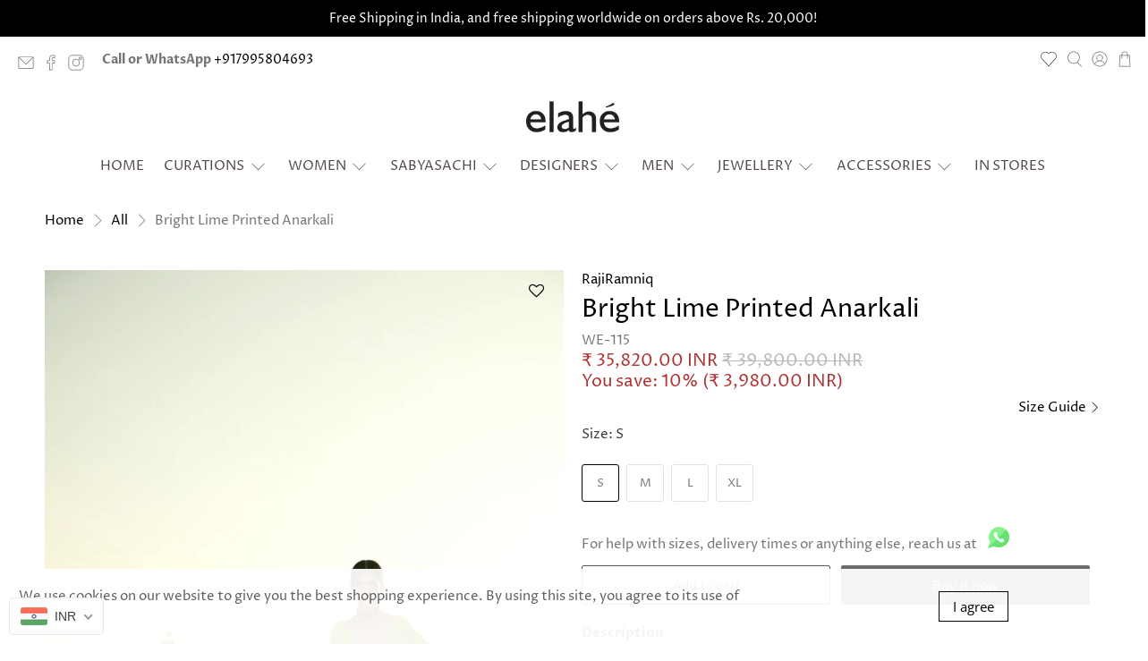

--- FILE ---
content_type: text/html; charset=utf-8
request_url: https://www.elahe.in/products/bright-lime-printed-anarkali-we-115
body_size: 61284
content:


 <!doctype html>
<html class="no-js no-touch" lang="en">
<head>
 <script>
    window.Store = window.Store || {};
    window.Store.id = 42003923109;
</script>
 <meta charset="utf-8">
 <meta http-equiv="cleartype" content="on">
 <meta name="robots" content="index,follow">
 <meta name="viewport" content="width=device-width,initial-scale=1">
 <meta name="theme-color" content="#ffffff">
 <link rel="canonical" href="https://www.elahe.in/products/bright-lime-printed-anarkali-we-115"><title>Bright Lime Printed Anarkali - Elahe</title>
 <meta name="description" content="Elahe, the multi-designer store from Hyderabad has now opened their doors digitally. An array of opulent traditional wear to chic contemporary, Elahe houses a wide range of designers such as Sabyasachi, Raw mango, Anamika Khanna, Abhinav Mishra, Nidhi Tholia.">
 <!-- Facebook Meta Tags -->
 <meta property="og:url" content="https://www.elahe.in">
 <meta property="og:type" content="website">
 <meta property="og:title" content="Elahe">
 <meta property="og:description" content="Elahe, the multi-designer store from Hyderabad has now opened their doors digitally. An array of opulent traditional wear to chic contemporary, Elahe houses a wide range of designers such as Sabyasachi, Raw mango, Anamika Khanna, Abhinav Mishra, Nidhi Tholia.">
 <meta property="og:image" content="https://cdn.shopify.com/s/files/1/0420/0392/3109/files/Untitled_design_1_41c882e6-097a-4ee7-a6c9-03db7e9f22da.png">
 <!-- Twitter Meta Tags -->
 <meta name="twitter:card" content="summary_large_image">
 <meta property="twitter:domain" content="elahe.in">
 <meta property="twitter:url" content="https://www.elahe.in">
 <meta name="twitter:title" content="Elahe">
 <meta name="twitter:description" content="Elahe, the multi-designer store from Hyderabad has now opened their doors digitally. An array of opulent traditional wear to chic contemporary, Elahe houses a wide range of designers such as Sabyasachi, Raw mango, Anamika Khanna, Abhinav Mishra, Nidhi Tholia.">
 <meta name="twitter:image" content="https://cdn.shopify.com/s/files/1/0420/0392/3109/files/logo1_1200x.png?v=1614754803">
 <!-- Meta Tags Generated via https://www.opengraph.xyz -->
 <!-- Meta Pixel Code -->
<script>
  !function(f,b,e,v,n,t,s)
  {if(f.fbq)return;n=f.fbq=function(){n.callMethod?
  n.callMethod.apply(n,arguments):n.queue.push(arguments)};
  if(!f._fbq)f._fbq=n;n.push=n;n.loaded=!0;n.version='2.0';
  n.queue=[];t=b.createElement(e);t.async=!0;
  t.src=v;s=b.getElementsByTagName(e)[0];
  s.parentNode.insertBefore(t,s)}(window, document,'script',
  'https://connect.facebook.net/en_US/fbevents.js');
  fbq('init', '499211935354452');
  fbq('track', 'PageView');
</script>
<noscript><img height="1" width="1" style="display:none"
  src="https://www.facebook.com/tr?id=499211935354452&ev=PageView&noscript=1"
/></noscript>
<!-- End Meta Pixel Code -->
 <!-- Global Site Tag (gtag.js) - Google AdWords: 10975084873 -->
<script async src="https://www.googletagmanager.com/gtag/js?id=AW-10975084873"></script>
<script>
  window.dataLayer = window.dataLayer || [];
  function gtag(){dataLayer.push(arguments);}
  gtag('js', new Date());
  gtag('config', 'AW-10975084873', {'send_page_view': false});
</script>
 <!-- DNS prefetches -->
 <link rel="dns-prefetch" href="https://cdn.shopify.com">
 <link rel="dns-prefetch" href="https://fonts.shopify.com">
 <link rel="dns-prefetch" href="https://monorail-edge.shopifysvc.com">
 <link rel="dns-prefetch" href="https://ajax.googleapis.com">
 <!-- Preconnects -->
 <link rel="preconnect" href="https://cdn.shopify.com" crossorigin>
 <link rel="preconnect" href="https://fonts.shopify.com" crossorigin>
 <link rel="preconnect" href="https://monorail-edge.shopifysvc.com">
 <link rel="preconnect" href="https://ajax.googleapis.com">
 <!-- Preloads -->
 <!-- Preload CSS -->
 <link rel="preload" href="//www.elahe.in/cdn/shop/t/51/assets/fancybox.css?v=30466120580444283401749042928" as="style">
 <link rel="preload" href="//www.elahe.in/cdn/shop/t/51/assets/styles.css?v=63970927962335369491762430426" as="style">
 <!-- Preload JS -->
 <link rel="preload" href="https://ajax.googleapis.com/ajax/libs/jquery/3.6.0/jquery.min.js" as="script">
 <link rel="preload" href="//www.elahe.in/cdn/shop/t/51/assets/vendors.js?v=81390588734714311721749042928" as="script">
 <link rel="preload" href="//www.elahe.in/cdn/shop/t/51/assets/utilities.js?v=131377817922169091911749042928" as="script">
 <link rel="preload" href="//www.elahe.in/cdn/shop/t/51/assets/app.js?v=157226998940186471041749042928" as="script">
 <link rel="preload" href="/services/javascripts/currencies.js" as="script">
 <link rel="preload" href="//www.elahe.in/cdn/shop/t/51/assets/currencyConversion.js?v=131509219858779596601749042928" as="script">
 <!-- CSS for Flex -->
 <link rel="stylesheet" href="//www.elahe.in/cdn/shop/t/51/assets/fancybox.css?v=30466120580444283401749042928">
 <link rel="stylesheet" href="//www.elahe.in/cdn/shop/t/51/assets/styles.css?v=63970927962335369491762430426">
 <script>
    window.PXUTheme = window.PXUTheme || {};
    window.PXUTheme.version = '5.1.1';
    window.PXUTheme.name = 'Flex';
</script>
 <script>
    

window.PXUTheme = window.PXUTheme || {};


window.PXUTheme.info = {
  name: 'Flex',
  version: '3.0.0'
}


window.PXUTheme.currency = {};
window.PXUTheme.currency.show_multiple_currencies = true;
window.PXUTheme.currency.presentment_currency = "INR";
window.PXUTheme.currency.default_currency = "INR";
window.PXUTheme.currency.display_format = "money_format";
window.PXUTheme.currency.money_format = "Rs. {{amount}}";
window.PXUTheme.currency.money_format_no_currency = "Rs. {{amount}}";
window.PXUTheme.currency.money_format_currency = "Rs. {{amount}}";
window.PXUTheme.currency.native_multi_currency = false;
window.PXUTheme.currency.iso_code = "INR";
window.PXUTheme.currency.symbol = "₹";



window.PXUTheme.allCountryOptionTags = "\u003coption value=\"India\" data-provinces=\"[[\u0026quot;Andaman and Nicobar Islands\u0026quot;,\u0026quot;Andaman and Nicobar Islands\u0026quot;],[\u0026quot;Andhra Pradesh\u0026quot;,\u0026quot;Andhra Pradesh\u0026quot;],[\u0026quot;Arunachal Pradesh\u0026quot;,\u0026quot;Arunachal Pradesh\u0026quot;],[\u0026quot;Assam\u0026quot;,\u0026quot;Assam\u0026quot;],[\u0026quot;Bihar\u0026quot;,\u0026quot;Bihar\u0026quot;],[\u0026quot;Chandigarh\u0026quot;,\u0026quot;Chandigarh\u0026quot;],[\u0026quot;Chhattisgarh\u0026quot;,\u0026quot;Chhattisgarh\u0026quot;],[\u0026quot;Dadra and Nagar Haveli\u0026quot;,\u0026quot;Dadra and Nagar Haveli\u0026quot;],[\u0026quot;Daman and Diu\u0026quot;,\u0026quot;Daman and Diu\u0026quot;],[\u0026quot;Delhi\u0026quot;,\u0026quot;Delhi\u0026quot;],[\u0026quot;Goa\u0026quot;,\u0026quot;Goa\u0026quot;],[\u0026quot;Gujarat\u0026quot;,\u0026quot;Gujarat\u0026quot;],[\u0026quot;Haryana\u0026quot;,\u0026quot;Haryana\u0026quot;],[\u0026quot;Himachal Pradesh\u0026quot;,\u0026quot;Himachal Pradesh\u0026quot;],[\u0026quot;Jammu and Kashmir\u0026quot;,\u0026quot;Jammu and Kashmir\u0026quot;],[\u0026quot;Jharkhand\u0026quot;,\u0026quot;Jharkhand\u0026quot;],[\u0026quot;Karnataka\u0026quot;,\u0026quot;Karnataka\u0026quot;],[\u0026quot;Kerala\u0026quot;,\u0026quot;Kerala\u0026quot;],[\u0026quot;Ladakh\u0026quot;,\u0026quot;Ladakh\u0026quot;],[\u0026quot;Lakshadweep\u0026quot;,\u0026quot;Lakshadweep\u0026quot;],[\u0026quot;Madhya Pradesh\u0026quot;,\u0026quot;Madhya Pradesh\u0026quot;],[\u0026quot;Maharashtra\u0026quot;,\u0026quot;Maharashtra\u0026quot;],[\u0026quot;Manipur\u0026quot;,\u0026quot;Manipur\u0026quot;],[\u0026quot;Meghalaya\u0026quot;,\u0026quot;Meghalaya\u0026quot;],[\u0026quot;Mizoram\u0026quot;,\u0026quot;Mizoram\u0026quot;],[\u0026quot;Nagaland\u0026quot;,\u0026quot;Nagaland\u0026quot;],[\u0026quot;Odisha\u0026quot;,\u0026quot;Odisha\u0026quot;],[\u0026quot;Puducherry\u0026quot;,\u0026quot;Puducherry\u0026quot;],[\u0026quot;Punjab\u0026quot;,\u0026quot;Punjab\u0026quot;],[\u0026quot;Rajasthan\u0026quot;,\u0026quot;Rajasthan\u0026quot;],[\u0026quot;Sikkim\u0026quot;,\u0026quot;Sikkim\u0026quot;],[\u0026quot;Tamil Nadu\u0026quot;,\u0026quot;Tamil Nadu\u0026quot;],[\u0026quot;Telangana\u0026quot;,\u0026quot;Telangana\u0026quot;],[\u0026quot;Tripura\u0026quot;,\u0026quot;Tripura\u0026quot;],[\u0026quot;Uttar Pradesh\u0026quot;,\u0026quot;Uttar Pradesh\u0026quot;],[\u0026quot;Uttarakhand\u0026quot;,\u0026quot;Uttarakhand\u0026quot;],[\u0026quot;West Bengal\u0026quot;,\u0026quot;West Bengal\u0026quot;]]\"\u003eIndia\u003c\/option\u003e\n\u003coption value=\"United States\" data-provinces=\"[[\u0026quot;Alabama\u0026quot;,\u0026quot;Alabama\u0026quot;],[\u0026quot;Alaska\u0026quot;,\u0026quot;Alaska\u0026quot;],[\u0026quot;American Samoa\u0026quot;,\u0026quot;American Samoa\u0026quot;],[\u0026quot;Arizona\u0026quot;,\u0026quot;Arizona\u0026quot;],[\u0026quot;Arkansas\u0026quot;,\u0026quot;Arkansas\u0026quot;],[\u0026quot;Armed Forces Americas\u0026quot;,\u0026quot;Armed Forces Americas\u0026quot;],[\u0026quot;Armed Forces Europe\u0026quot;,\u0026quot;Armed Forces Europe\u0026quot;],[\u0026quot;Armed Forces Pacific\u0026quot;,\u0026quot;Armed Forces Pacific\u0026quot;],[\u0026quot;California\u0026quot;,\u0026quot;California\u0026quot;],[\u0026quot;Colorado\u0026quot;,\u0026quot;Colorado\u0026quot;],[\u0026quot;Connecticut\u0026quot;,\u0026quot;Connecticut\u0026quot;],[\u0026quot;Delaware\u0026quot;,\u0026quot;Delaware\u0026quot;],[\u0026quot;District of Columbia\u0026quot;,\u0026quot;Washington DC\u0026quot;],[\u0026quot;Federated States of Micronesia\u0026quot;,\u0026quot;Micronesia\u0026quot;],[\u0026quot;Florida\u0026quot;,\u0026quot;Florida\u0026quot;],[\u0026quot;Georgia\u0026quot;,\u0026quot;Georgia\u0026quot;],[\u0026quot;Guam\u0026quot;,\u0026quot;Guam\u0026quot;],[\u0026quot;Hawaii\u0026quot;,\u0026quot;Hawaii\u0026quot;],[\u0026quot;Idaho\u0026quot;,\u0026quot;Idaho\u0026quot;],[\u0026quot;Illinois\u0026quot;,\u0026quot;Illinois\u0026quot;],[\u0026quot;Indiana\u0026quot;,\u0026quot;Indiana\u0026quot;],[\u0026quot;Iowa\u0026quot;,\u0026quot;Iowa\u0026quot;],[\u0026quot;Kansas\u0026quot;,\u0026quot;Kansas\u0026quot;],[\u0026quot;Kentucky\u0026quot;,\u0026quot;Kentucky\u0026quot;],[\u0026quot;Louisiana\u0026quot;,\u0026quot;Louisiana\u0026quot;],[\u0026quot;Maine\u0026quot;,\u0026quot;Maine\u0026quot;],[\u0026quot;Marshall Islands\u0026quot;,\u0026quot;Marshall Islands\u0026quot;],[\u0026quot;Maryland\u0026quot;,\u0026quot;Maryland\u0026quot;],[\u0026quot;Massachusetts\u0026quot;,\u0026quot;Massachusetts\u0026quot;],[\u0026quot;Michigan\u0026quot;,\u0026quot;Michigan\u0026quot;],[\u0026quot;Minnesota\u0026quot;,\u0026quot;Minnesota\u0026quot;],[\u0026quot;Mississippi\u0026quot;,\u0026quot;Mississippi\u0026quot;],[\u0026quot;Missouri\u0026quot;,\u0026quot;Missouri\u0026quot;],[\u0026quot;Montana\u0026quot;,\u0026quot;Montana\u0026quot;],[\u0026quot;Nebraska\u0026quot;,\u0026quot;Nebraska\u0026quot;],[\u0026quot;Nevada\u0026quot;,\u0026quot;Nevada\u0026quot;],[\u0026quot;New Hampshire\u0026quot;,\u0026quot;New Hampshire\u0026quot;],[\u0026quot;New Jersey\u0026quot;,\u0026quot;New Jersey\u0026quot;],[\u0026quot;New Mexico\u0026quot;,\u0026quot;New Mexico\u0026quot;],[\u0026quot;New York\u0026quot;,\u0026quot;New York\u0026quot;],[\u0026quot;North Carolina\u0026quot;,\u0026quot;North Carolina\u0026quot;],[\u0026quot;North Dakota\u0026quot;,\u0026quot;North Dakota\u0026quot;],[\u0026quot;Northern Mariana Islands\u0026quot;,\u0026quot;Northern Mariana Islands\u0026quot;],[\u0026quot;Ohio\u0026quot;,\u0026quot;Ohio\u0026quot;],[\u0026quot;Oklahoma\u0026quot;,\u0026quot;Oklahoma\u0026quot;],[\u0026quot;Oregon\u0026quot;,\u0026quot;Oregon\u0026quot;],[\u0026quot;Palau\u0026quot;,\u0026quot;Palau\u0026quot;],[\u0026quot;Pennsylvania\u0026quot;,\u0026quot;Pennsylvania\u0026quot;],[\u0026quot;Puerto Rico\u0026quot;,\u0026quot;Puerto Rico\u0026quot;],[\u0026quot;Rhode Island\u0026quot;,\u0026quot;Rhode Island\u0026quot;],[\u0026quot;South Carolina\u0026quot;,\u0026quot;South Carolina\u0026quot;],[\u0026quot;South Dakota\u0026quot;,\u0026quot;South Dakota\u0026quot;],[\u0026quot;Tennessee\u0026quot;,\u0026quot;Tennessee\u0026quot;],[\u0026quot;Texas\u0026quot;,\u0026quot;Texas\u0026quot;],[\u0026quot;Utah\u0026quot;,\u0026quot;Utah\u0026quot;],[\u0026quot;Vermont\u0026quot;,\u0026quot;Vermont\u0026quot;],[\u0026quot;Virgin Islands\u0026quot;,\u0026quot;U.S. Virgin Islands\u0026quot;],[\u0026quot;Virginia\u0026quot;,\u0026quot;Virginia\u0026quot;],[\u0026quot;Washington\u0026quot;,\u0026quot;Washington\u0026quot;],[\u0026quot;West Virginia\u0026quot;,\u0026quot;West Virginia\u0026quot;],[\u0026quot;Wisconsin\u0026quot;,\u0026quot;Wisconsin\u0026quot;],[\u0026quot;Wyoming\u0026quot;,\u0026quot;Wyoming\u0026quot;]]\"\u003eUnited States\u003c\/option\u003e\n\u003coption value=\"Singapore\" data-provinces=\"[]\"\u003eSingapore\u003c\/option\u003e\n\u003coption value=\"Sri Lanka\" data-provinces=\"[]\"\u003eSri Lanka\u003c\/option\u003e\n\u003coption value=\"---\" data-provinces=\"[]\"\u003e---\u003c\/option\u003e\n\u003coption value=\"Afghanistan\" data-provinces=\"[]\"\u003eAfghanistan\u003c\/option\u003e\n\u003coption value=\"Aland Islands\" data-provinces=\"[]\"\u003eÅland Islands\u003c\/option\u003e\n\u003coption value=\"Albania\" data-provinces=\"[]\"\u003eAlbania\u003c\/option\u003e\n\u003coption value=\"Algeria\" data-provinces=\"[]\"\u003eAlgeria\u003c\/option\u003e\n\u003coption value=\"Andorra\" data-provinces=\"[]\"\u003eAndorra\u003c\/option\u003e\n\u003coption value=\"Angola\" data-provinces=\"[]\"\u003eAngola\u003c\/option\u003e\n\u003coption value=\"Anguilla\" data-provinces=\"[]\"\u003eAnguilla\u003c\/option\u003e\n\u003coption value=\"Antigua And Barbuda\" data-provinces=\"[]\"\u003eAntigua \u0026 Barbuda\u003c\/option\u003e\n\u003coption value=\"Argentina\" data-provinces=\"[[\u0026quot;Buenos Aires\u0026quot;,\u0026quot;Buenos Aires Province\u0026quot;],[\u0026quot;Catamarca\u0026quot;,\u0026quot;Catamarca\u0026quot;],[\u0026quot;Chaco\u0026quot;,\u0026quot;Chaco\u0026quot;],[\u0026quot;Chubut\u0026quot;,\u0026quot;Chubut\u0026quot;],[\u0026quot;Ciudad Autónoma de Buenos Aires\u0026quot;,\u0026quot;Buenos Aires (Autonomous City)\u0026quot;],[\u0026quot;Corrientes\u0026quot;,\u0026quot;Corrientes\u0026quot;],[\u0026quot;Córdoba\u0026quot;,\u0026quot;Córdoba\u0026quot;],[\u0026quot;Entre Ríos\u0026quot;,\u0026quot;Entre Ríos\u0026quot;],[\u0026quot;Formosa\u0026quot;,\u0026quot;Formosa\u0026quot;],[\u0026quot;Jujuy\u0026quot;,\u0026quot;Jujuy\u0026quot;],[\u0026quot;La Pampa\u0026quot;,\u0026quot;La Pampa\u0026quot;],[\u0026quot;La Rioja\u0026quot;,\u0026quot;La Rioja\u0026quot;],[\u0026quot;Mendoza\u0026quot;,\u0026quot;Mendoza\u0026quot;],[\u0026quot;Misiones\u0026quot;,\u0026quot;Misiones\u0026quot;],[\u0026quot;Neuquén\u0026quot;,\u0026quot;Neuquén\u0026quot;],[\u0026quot;Río Negro\u0026quot;,\u0026quot;Río Negro\u0026quot;],[\u0026quot;Salta\u0026quot;,\u0026quot;Salta\u0026quot;],[\u0026quot;San Juan\u0026quot;,\u0026quot;San Juan\u0026quot;],[\u0026quot;San Luis\u0026quot;,\u0026quot;San Luis\u0026quot;],[\u0026quot;Santa Cruz\u0026quot;,\u0026quot;Santa Cruz\u0026quot;],[\u0026quot;Santa Fe\u0026quot;,\u0026quot;Santa Fe\u0026quot;],[\u0026quot;Santiago Del Estero\u0026quot;,\u0026quot;Santiago del Estero\u0026quot;],[\u0026quot;Tierra Del Fuego\u0026quot;,\u0026quot;Tierra del Fuego\u0026quot;],[\u0026quot;Tucumán\u0026quot;,\u0026quot;Tucumán\u0026quot;]]\"\u003eArgentina\u003c\/option\u003e\n\u003coption value=\"Armenia\" data-provinces=\"[]\"\u003eArmenia\u003c\/option\u003e\n\u003coption value=\"Aruba\" data-provinces=\"[]\"\u003eAruba\u003c\/option\u003e\n\u003coption value=\"Ascension Island\" data-provinces=\"[]\"\u003eAscension Island\u003c\/option\u003e\n\u003coption value=\"Australia\" data-provinces=\"[[\u0026quot;Australian Capital Territory\u0026quot;,\u0026quot;Australian Capital Territory\u0026quot;],[\u0026quot;New South Wales\u0026quot;,\u0026quot;New South Wales\u0026quot;],[\u0026quot;Northern Territory\u0026quot;,\u0026quot;Northern Territory\u0026quot;],[\u0026quot;Queensland\u0026quot;,\u0026quot;Queensland\u0026quot;],[\u0026quot;South Australia\u0026quot;,\u0026quot;South Australia\u0026quot;],[\u0026quot;Tasmania\u0026quot;,\u0026quot;Tasmania\u0026quot;],[\u0026quot;Victoria\u0026quot;,\u0026quot;Victoria\u0026quot;],[\u0026quot;Western Australia\u0026quot;,\u0026quot;Western Australia\u0026quot;]]\"\u003eAustralia\u003c\/option\u003e\n\u003coption value=\"Austria\" data-provinces=\"[]\"\u003eAustria\u003c\/option\u003e\n\u003coption value=\"Azerbaijan\" data-provinces=\"[]\"\u003eAzerbaijan\u003c\/option\u003e\n\u003coption value=\"Bahamas\" data-provinces=\"[]\"\u003eBahamas\u003c\/option\u003e\n\u003coption value=\"Bahrain\" data-provinces=\"[]\"\u003eBahrain\u003c\/option\u003e\n\u003coption value=\"Bangladesh\" data-provinces=\"[]\"\u003eBangladesh\u003c\/option\u003e\n\u003coption value=\"Barbados\" data-provinces=\"[]\"\u003eBarbados\u003c\/option\u003e\n\u003coption value=\"Belarus\" data-provinces=\"[]\"\u003eBelarus\u003c\/option\u003e\n\u003coption value=\"Belgium\" data-provinces=\"[]\"\u003eBelgium\u003c\/option\u003e\n\u003coption value=\"Belize\" data-provinces=\"[]\"\u003eBelize\u003c\/option\u003e\n\u003coption value=\"Benin\" data-provinces=\"[]\"\u003eBenin\u003c\/option\u003e\n\u003coption value=\"Bermuda\" data-provinces=\"[]\"\u003eBermuda\u003c\/option\u003e\n\u003coption value=\"Bhutan\" data-provinces=\"[]\"\u003eBhutan\u003c\/option\u003e\n\u003coption value=\"Bolivia\" data-provinces=\"[]\"\u003eBolivia\u003c\/option\u003e\n\u003coption value=\"Bosnia And Herzegovina\" data-provinces=\"[]\"\u003eBosnia \u0026 Herzegovina\u003c\/option\u003e\n\u003coption value=\"Botswana\" data-provinces=\"[]\"\u003eBotswana\u003c\/option\u003e\n\u003coption value=\"Brazil\" data-provinces=\"[[\u0026quot;Acre\u0026quot;,\u0026quot;Acre\u0026quot;],[\u0026quot;Alagoas\u0026quot;,\u0026quot;Alagoas\u0026quot;],[\u0026quot;Amapá\u0026quot;,\u0026quot;Amapá\u0026quot;],[\u0026quot;Amazonas\u0026quot;,\u0026quot;Amazonas\u0026quot;],[\u0026quot;Bahia\u0026quot;,\u0026quot;Bahia\u0026quot;],[\u0026quot;Ceará\u0026quot;,\u0026quot;Ceará\u0026quot;],[\u0026quot;Distrito Federal\u0026quot;,\u0026quot;Federal District\u0026quot;],[\u0026quot;Espírito Santo\u0026quot;,\u0026quot;Espírito Santo\u0026quot;],[\u0026quot;Goiás\u0026quot;,\u0026quot;Goiás\u0026quot;],[\u0026quot;Maranhão\u0026quot;,\u0026quot;Maranhão\u0026quot;],[\u0026quot;Mato Grosso\u0026quot;,\u0026quot;Mato Grosso\u0026quot;],[\u0026quot;Mato Grosso do Sul\u0026quot;,\u0026quot;Mato Grosso do Sul\u0026quot;],[\u0026quot;Minas Gerais\u0026quot;,\u0026quot;Minas Gerais\u0026quot;],[\u0026quot;Paraná\u0026quot;,\u0026quot;Paraná\u0026quot;],[\u0026quot;Paraíba\u0026quot;,\u0026quot;Paraíba\u0026quot;],[\u0026quot;Pará\u0026quot;,\u0026quot;Pará\u0026quot;],[\u0026quot;Pernambuco\u0026quot;,\u0026quot;Pernambuco\u0026quot;],[\u0026quot;Piauí\u0026quot;,\u0026quot;Piauí\u0026quot;],[\u0026quot;Rio Grande do Norte\u0026quot;,\u0026quot;Rio Grande do Norte\u0026quot;],[\u0026quot;Rio Grande do Sul\u0026quot;,\u0026quot;Rio Grande do Sul\u0026quot;],[\u0026quot;Rio de Janeiro\u0026quot;,\u0026quot;Rio de Janeiro\u0026quot;],[\u0026quot;Rondônia\u0026quot;,\u0026quot;Rondônia\u0026quot;],[\u0026quot;Roraima\u0026quot;,\u0026quot;Roraima\u0026quot;],[\u0026quot;Santa Catarina\u0026quot;,\u0026quot;Santa Catarina\u0026quot;],[\u0026quot;Sergipe\u0026quot;,\u0026quot;Sergipe\u0026quot;],[\u0026quot;São Paulo\u0026quot;,\u0026quot;São Paulo\u0026quot;],[\u0026quot;Tocantins\u0026quot;,\u0026quot;Tocantins\u0026quot;]]\"\u003eBrazil\u003c\/option\u003e\n\u003coption value=\"British Indian Ocean Territory\" data-provinces=\"[]\"\u003eBritish Indian Ocean Territory\u003c\/option\u003e\n\u003coption value=\"Virgin Islands, British\" data-provinces=\"[]\"\u003eBritish Virgin Islands\u003c\/option\u003e\n\u003coption value=\"Brunei\" data-provinces=\"[]\"\u003eBrunei\u003c\/option\u003e\n\u003coption value=\"Bulgaria\" data-provinces=\"[]\"\u003eBulgaria\u003c\/option\u003e\n\u003coption value=\"Burkina Faso\" data-provinces=\"[]\"\u003eBurkina Faso\u003c\/option\u003e\n\u003coption value=\"Burundi\" data-provinces=\"[]\"\u003eBurundi\u003c\/option\u003e\n\u003coption value=\"Cambodia\" data-provinces=\"[]\"\u003eCambodia\u003c\/option\u003e\n\u003coption value=\"Republic of Cameroon\" data-provinces=\"[]\"\u003eCameroon\u003c\/option\u003e\n\u003coption value=\"Canada\" data-provinces=\"[[\u0026quot;Alberta\u0026quot;,\u0026quot;Alberta\u0026quot;],[\u0026quot;British Columbia\u0026quot;,\u0026quot;British Columbia\u0026quot;],[\u0026quot;Manitoba\u0026quot;,\u0026quot;Manitoba\u0026quot;],[\u0026quot;New Brunswick\u0026quot;,\u0026quot;New Brunswick\u0026quot;],[\u0026quot;Newfoundland and Labrador\u0026quot;,\u0026quot;Newfoundland and Labrador\u0026quot;],[\u0026quot;Northwest Territories\u0026quot;,\u0026quot;Northwest Territories\u0026quot;],[\u0026quot;Nova Scotia\u0026quot;,\u0026quot;Nova Scotia\u0026quot;],[\u0026quot;Nunavut\u0026quot;,\u0026quot;Nunavut\u0026quot;],[\u0026quot;Ontario\u0026quot;,\u0026quot;Ontario\u0026quot;],[\u0026quot;Prince Edward Island\u0026quot;,\u0026quot;Prince Edward Island\u0026quot;],[\u0026quot;Quebec\u0026quot;,\u0026quot;Quebec\u0026quot;],[\u0026quot;Saskatchewan\u0026quot;,\u0026quot;Saskatchewan\u0026quot;],[\u0026quot;Yukon\u0026quot;,\u0026quot;Yukon\u0026quot;]]\"\u003eCanada\u003c\/option\u003e\n\u003coption value=\"Cape Verde\" data-provinces=\"[]\"\u003eCape Verde\u003c\/option\u003e\n\u003coption value=\"Caribbean Netherlands\" data-provinces=\"[]\"\u003eCaribbean Netherlands\u003c\/option\u003e\n\u003coption value=\"Cayman Islands\" data-provinces=\"[]\"\u003eCayman Islands\u003c\/option\u003e\n\u003coption value=\"Central African Republic\" data-provinces=\"[]\"\u003eCentral African Republic\u003c\/option\u003e\n\u003coption value=\"Chad\" data-provinces=\"[]\"\u003eChad\u003c\/option\u003e\n\u003coption value=\"Chile\" data-provinces=\"[[\u0026quot;Antofagasta\u0026quot;,\u0026quot;Antofagasta\u0026quot;],[\u0026quot;Araucanía\u0026quot;,\u0026quot;Araucanía\u0026quot;],[\u0026quot;Arica and Parinacota\u0026quot;,\u0026quot;Arica y Parinacota\u0026quot;],[\u0026quot;Atacama\u0026quot;,\u0026quot;Atacama\u0026quot;],[\u0026quot;Aysén\u0026quot;,\u0026quot;Aysén\u0026quot;],[\u0026quot;Biobío\u0026quot;,\u0026quot;Bío Bío\u0026quot;],[\u0026quot;Coquimbo\u0026quot;,\u0026quot;Coquimbo\u0026quot;],[\u0026quot;Los Lagos\u0026quot;,\u0026quot;Los Lagos\u0026quot;],[\u0026quot;Los Ríos\u0026quot;,\u0026quot;Los Ríos\u0026quot;],[\u0026quot;Magallanes\u0026quot;,\u0026quot;Magallanes Region\u0026quot;],[\u0026quot;Maule\u0026quot;,\u0026quot;Maule\u0026quot;],[\u0026quot;O\u0026#39;Higgins\u0026quot;,\u0026quot;Libertador General Bernardo O’Higgins\u0026quot;],[\u0026quot;Santiago\u0026quot;,\u0026quot;Santiago Metropolitan\u0026quot;],[\u0026quot;Tarapacá\u0026quot;,\u0026quot;Tarapacá\u0026quot;],[\u0026quot;Valparaíso\u0026quot;,\u0026quot;Valparaíso\u0026quot;],[\u0026quot;Ñuble\u0026quot;,\u0026quot;Ñuble\u0026quot;]]\"\u003eChile\u003c\/option\u003e\n\u003coption value=\"China\" data-provinces=\"[[\u0026quot;Anhui\u0026quot;,\u0026quot;Anhui\u0026quot;],[\u0026quot;Beijing\u0026quot;,\u0026quot;Beijing\u0026quot;],[\u0026quot;Chongqing\u0026quot;,\u0026quot;Chongqing\u0026quot;],[\u0026quot;Fujian\u0026quot;,\u0026quot;Fujian\u0026quot;],[\u0026quot;Gansu\u0026quot;,\u0026quot;Gansu\u0026quot;],[\u0026quot;Guangdong\u0026quot;,\u0026quot;Guangdong\u0026quot;],[\u0026quot;Guangxi\u0026quot;,\u0026quot;Guangxi\u0026quot;],[\u0026quot;Guizhou\u0026quot;,\u0026quot;Guizhou\u0026quot;],[\u0026quot;Hainan\u0026quot;,\u0026quot;Hainan\u0026quot;],[\u0026quot;Hebei\u0026quot;,\u0026quot;Hebei\u0026quot;],[\u0026quot;Heilongjiang\u0026quot;,\u0026quot;Heilongjiang\u0026quot;],[\u0026quot;Henan\u0026quot;,\u0026quot;Henan\u0026quot;],[\u0026quot;Hubei\u0026quot;,\u0026quot;Hubei\u0026quot;],[\u0026quot;Hunan\u0026quot;,\u0026quot;Hunan\u0026quot;],[\u0026quot;Inner Mongolia\u0026quot;,\u0026quot;Inner Mongolia\u0026quot;],[\u0026quot;Jiangsu\u0026quot;,\u0026quot;Jiangsu\u0026quot;],[\u0026quot;Jiangxi\u0026quot;,\u0026quot;Jiangxi\u0026quot;],[\u0026quot;Jilin\u0026quot;,\u0026quot;Jilin\u0026quot;],[\u0026quot;Liaoning\u0026quot;,\u0026quot;Liaoning\u0026quot;],[\u0026quot;Ningxia\u0026quot;,\u0026quot;Ningxia\u0026quot;],[\u0026quot;Qinghai\u0026quot;,\u0026quot;Qinghai\u0026quot;],[\u0026quot;Shaanxi\u0026quot;,\u0026quot;Shaanxi\u0026quot;],[\u0026quot;Shandong\u0026quot;,\u0026quot;Shandong\u0026quot;],[\u0026quot;Shanghai\u0026quot;,\u0026quot;Shanghai\u0026quot;],[\u0026quot;Shanxi\u0026quot;,\u0026quot;Shanxi\u0026quot;],[\u0026quot;Sichuan\u0026quot;,\u0026quot;Sichuan\u0026quot;],[\u0026quot;Tianjin\u0026quot;,\u0026quot;Tianjin\u0026quot;],[\u0026quot;Xinjiang\u0026quot;,\u0026quot;Xinjiang\u0026quot;],[\u0026quot;Xizang\u0026quot;,\u0026quot;Tibet\u0026quot;],[\u0026quot;Yunnan\u0026quot;,\u0026quot;Yunnan\u0026quot;],[\u0026quot;Zhejiang\u0026quot;,\u0026quot;Zhejiang\u0026quot;]]\"\u003eChina\u003c\/option\u003e\n\u003coption value=\"Christmas Island\" data-provinces=\"[]\"\u003eChristmas Island\u003c\/option\u003e\n\u003coption value=\"Cocos (Keeling) Islands\" data-provinces=\"[]\"\u003eCocos (Keeling) Islands\u003c\/option\u003e\n\u003coption value=\"Colombia\" data-provinces=\"[[\u0026quot;Amazonas\u0026quot;,\u0026quot;Amazonas\u0026quot;],[\u0026quot;Antioquia\u0026quot;,\u0026quot;Antioquia\u0026quot;],[\u0026quot;Arauca\u0026quot;,\u0026quot;Arauca\u0026quot;],[\u0026quot;Atlántico\u0026quot;,\u0026quot;Atlántico\u0026quot;],[\u0026quot;Bogotá, D.C.\u0026quot;,\u0026quot;Capital District\u0026quot;],[\u0026quot;Bolívar\u0026quot;,\u0026quot;Bolívar\u0026quot;],[\u0026quot;Boyacá\u0026quot;,\u0026quot;Boyacá\u0026quot;],[\u0026quot;Caldas\u0026quot;,\u0026quot;Caldas\u0026quot;],[\u0026quot;Caquetá\u0026quot;,\u0026quot;Caquetá\u0026quot;],[\u0026quot;Casanare\u0026quot;,\u0026quot;Casanare\u0026quot;],[\u0026quot;Cauca\u0026quot;,\u0026quot;Cauca\u0026quot;],[\u0026quot;Cesar\u0026quot;,\u0026quot;Cesar\u0026quot;],[\u0026quot;Chocó\u0026quot;,\u0026quot;Chocó\u0026quot;],[\u0026quot;Cundinamarca\u0026quot;,\u0026quot;Cundinamarca\u0026quot;],[\u0026quot;Córdoba\u0026quot;,\u0026quot;Córdoba\u0026quot;],[\u0026quot;Guainía\u0026quot;,\u0026quot;Guainía\u0026quot;],[\u0026quot;Guaviare\u0026quot;,\u0026quot;Guaviare\u0026quot;],[\u0026quot;Huila\u0026quot;,\u0026quot;Huila\u0026quot;],[\u0026quot;La Guajira\u0026quot;,\u0026quot;La Guajira\u0026quot;],[\u0026quot;Magdalena\u0026quot;,\u0026quot;Magdalena\u0026quot;],[\u0026quot;Meta\u0026quot;,\u0026quot;Meta\u0026quot;],[\u0026quot;Nariño\u0026quot;,\u0026quot;Nariño\u0026quot;],[\u0026quot;Norte de Santander\u0026quot;,\u0026quot;Norte de Santander\u0026quot;],[\u0026quot;Putumayo\u0026quot;,\u0026quot;Putumayo\u0026quot;],[\u0026quot;Quindío\u0026quot;,\u0026quot;Quindío\u0026quot;],[\u0026quot;Risaralda\u0026quot;,\u0026quot;Risaralda\u0026quot;],[\u0026quot;San Andrés, Providencia y Santa Catalina\u0026quot;,\u0026quot;San Andrés \\u0026 Providencia\u0026quot;],[\u0026quot;Santander\u0026quot;,\u0026quot;Santander\u0026quot;],[\u0026quot;Sucre\u0026quot;,\u0026quot;Sucre\u0026quot;],[\u0026quot;Tolima\u0026quot;,\u0026quot;Tolima\u0026quot;],[\u0026quot;Valle del Cauca\u0026quot;,\u0026quot;Valle del Cauca\u0026quot;],[\u0026quot;Vaupés\u0026quot;,\u0026quot;Vaupés\u0026quot;],[\u0026quot;Vichada\u0026quot;,\u0026quot;Vichada\u0026quot;]]\"\u003eColombia\u003c\/option\u003e\n\u003coption value=\"Comoros\" data-provinces=\"[]\"\u003eComoros\u003c\/option\u003e\n\u003coption value=\"Congo\" data-provinces=\"[]\"\u003eCongo - Brazzaville\u003c\/option\u003e\n\u003coption value=\"Congo, The Democratic Republic Of The\" data-provinces=\"[]\"\u003eCongo - Kinshasa\u003c\/option\u003e\n\u003coption value=\"Cook Islands\" data-provinces=\"[]\"\u003eCook Islands\u003c\/option\u003e\n\u003coption value=\"Costa Rica\" data-provinces=\"[[\u0026quot;Alajuela\u0026quot;,\u0026quot;Alajuela\u0026quot;],[\u0026quot;Cartago\u0026quot;,\u0026quot;Cartago\u0026quot;],[\u0026quot;Guanacaste\u0026quot;,\u0026quot;Guanacaste\u0026quot;],[\u0026quot;Heredia\u0026quot;,\u0026quot;Heredia\u0026quot;],[\u0026quot;Limón\u0026quot;,\u0026quot;Limón\u0026quot;],[\u0026quot;Puntarenas\u0026quot;,\u0026quot;Puntarenas\u0026quot;],[\u0026quot;San José\u0026quot;,\u0026quot;San José\u0026quot;]]\"\u003eCosta Rica\u003c\/option\u003e\n\u003coption value=\"Croatia\" data-provinces=\"[]\"\u003eCroatia\u003c\/option\u003e\n\u003coption value=\"Curaçao\" data-provinces=\"[]\"\u003eCuraçao\u003c\/option\u003e\n\u003coption value=\"Cyprus\" data-provinces=\"[]\"\u003eCyprus\u003c\/option\u003e\n\u003coption value=\"Czech Republic\" data-provinces=\"[]\"\u003eCzechia\u003c\/option\u003e\n\u003coption value=\"Côte d'Ivoire\" data-provinces=\"[]\"\u003eCôte d’Ivoire\u003c\/option\u003e\n\u003coption value=\"Denmark\" data-provinces=\"[]\"\u003eDenmark\u003c\/option\u003e\n\u003coption value=\"Djibouti\" data-provinces=\"[]\"\u003eDjibouti\u003c\/option\u003e\n\u003coption value=\"Dominica\" data-provinces=\"[]\"\u003eDominica\u003c\/option\u003e\n\u003coption value=\"Dominican Republic\" data-provinces=\"[]\"\u003eDominican Republic\u003c\/option\u003e\n\u003coption value=\"Ecuador\" data-provinces=\"[]\"\u003eEcuador\u003c\/option\u003e\n\u003coption value=\"Egypt\" data-provinces=\"[[\u0026quot;6th of October\u0026quot;,\u0026quot;6th of October\u0026quot;],[\u0026quot;Al Sharqia\u0026quot;,\u0026quot;Al Sharqia\u0026quot;],[\u0026quot;Alexandria\u0026quot;,\u0026quot;Alexandria\u0026quot;],[\u0026quot;Aswan\u0026quot;,\u0026quot;Aswan\u0026quot;],[\u0026quot;Asyut\u0026quot;,\u0026quot;Asyut\u0026quot;],[\u0026quot;Beheira\u0026quot;,\u0026quot;Beheira\u0026quot;],[\u0026quot;Beni Suef\u0026quot;,\u0026quot;Beni Suef\u0026quot;],[\u0026quot;Cairo\u0026quot;,\u0026quot;Cairo\u0026quot;],[\u0026quot;Dakahlia\u0026quot;,\u0026quot;Dakahlia\u0026quot;],[\u0026quot;Damietta\u0026quot;,\u0026quot;Damietta\u0026quot;],[\u0026quot;Faiyum\u0026quot;,\u0026quot;Faiyum\u0026quot;],[\u0026quot;Gharbia\u0026quot;,\u0026quot;Gharbia\u0026quot;],[\u0026quot;Giza\u0026quot;,\u0026quot;Giza\u0026quot;],[\u0026quot;Helwan\u0026quot;,\u0026quot;Helwan\u0026quot;],[\u0026quot;Ismailia\u0026quot;,\u0026quot;Ismailia\u0026quot;],[\u0026quot;Kafr el-Sheikh\u0026quot;,\u0026quot;Kafr el-Sheikh\u0026quot;],[\u0026quot;Luxor\u0026quot;,\u0026quot;Luxor\u0026quot;],[\u0026quot;Matrouh\u0026quot;,\u0026quot;Matrouh\u0026quot;],[\u0026quot;Minya\u0026quot;,\u0026quot;Minya\u0026quot;],[\u0026quot;Monufia\u0026quot;,\u0026quot;Monufia\u0026quot;],[\u0026quot;New Valley\u0026quot;,\u0026quot;New Valley\u0026quot;],[\u0026quot;North Sinai\u0026quot;,\u0026quot;North Sinai\u0026quot;],[\u0026quot;Port Said\u0026quot;,\u0026quot;Port Said\u0026quot;],[\u0026quot;Qalyubia\u0026quot;,\u0026quot;Qalyubia\u0026quot;],[\u0026quot;Qena\u0026quot;,\u0026quot;Qena\u0026quot;],[\u0026quot;Red Sea\u0026quot;,\u0026quot;Red Sea\u0026quot;],[\u0026quot;Sohag\u0026quot;,\u0026quot;Sohag\u0026quot;],[\u0026quot;South Sinai\u0026quot;,\u0026quot;South Sinai\u0026quot;],[\u0026quot;Suez\u0026quot;,\u0026quot;Suez\u0026quot;]]\"\u003eEgypt\u003c\/option\u003e\n\u003coption value=\"El Salvador\" data-provinces=\"[[\u0026quot;Ahuachapán\u0026quot;,\u0026quot;Ahuachapán\u0026quot;],[\u0026quot;Cabañas\u0026quot;,\u0026quot;Cabañas\u0026quot;],[\u0026quot;Chalatenango\u0026quot;,\u0026quot;Chalatenango\u0026quot;],[\u0026quot;Cuscatlán\u0026quot;,\u0026quot;Cuscatlán\u0026quot;],[\u0026quot;La Libertad\u0026quot;,\u0026quot;La Libertad\u0026quot;],[\u0026quot;La Paz\u0026quot;,\u0026quot;La Paz\u0026quot;],[\u0026quot;La Unión\u0026quot;,\u0026quot;La Unión\u0026quot;],[\u0026quot;Morazán\u0026quot;,\u0026quot;Morazán\u0026quot;],[\u0026quot;San Miguel\u0026quot;,\u0026quot;San Miguel\u0026quot;],[\u0026quot;San Salvador\u0026quot;,\u0026quot;San Salvador\u0026quot;],[\u0026quot;San Vicente\u0026quot;,\u0026quot;San Vicente\u0026quot;],[\u0026quot;Santa Ana\u0026quot;,\u0026quot;Santa Ana\u0026quot;],[\u0026quot;Sonsonate\u0026quot;,\u0026quot;Sonsonate\u0026quot;],[\u0026quot;Usulután\u0026quot;,\u0026quot;Usulután\u0026quot;]]\"\u003eEl Salvador\u003c\/option\u003e\n\u003coption value=\"Equatorial Guinea\" data-provinces=\"[]\"\u003eEquatorial Guinea\u003c\/option\u003e\n\u003coption value=\"Eritrea\" data-provinces=\"[]\"\u003eEritrea\u003c\/option\u003e\n\u003coption value=\"Estonia\" data-provinces=\"[]\"\u003eEstonia\u003c\/option\u003e\n\u003coption value=\"Eswatini\" data-provinces=\"[]\"\u003eEswatini\u003c\/option\u003e\n\u003coption value=\"Ethiopia\" data-provinces=\"[]\"\u003eEthiopia\u003c\/option\u003e\n\u003coption value=\"Falkland Islands (Malvinas)\" data-provinces=\"[]\"\u003eFalkland Islands\u003c\/option\u003e\n\u003coption value=\"Faroe Islands\" data-provinces=\"[]\"\u003eFaroe Islands\u003c\/option\u003e\n\u003coption value=\"Fiji\" data-provinces=\"[]\"\u003eFiji\u003c\/option\u003e\n\u003coption value=\"Finland\" data-provinces=\"[]\"\u003eFinland\u003c\/option\u003e\n\u003coption value=\"France\" data-provinces=\"[]\"\u003eFrance\u003c\/option\u003e\n\u003coption value=\"French Guiana\" data-provinces=\"[]\"\u003eFrench Guiana\u003c\/option\u003e\n\u003coption value=\"French Polynesia\" data-provinces=\"[]\"\u003eFrench Polynesia\u003c\/option\u003e\n\u003coption value=\"French Southern Territories\" data-provinces=\"[]\"\u003eFrench Southern Territories\u003c\/option\u003e\n\u003coption value=\"Gabon\" data-provinces=\"[]\"\u003eGabon\u003c\/option\u003e\n\u003coption value=\"Gambia\" data-provinces=\"[]\"\u003eGambia\u003c\/option\u003e\n\u003coption value=\"Georgia\" data-provinces=\"[]\"\u003eGeorgia\u003c\/option\u003e\n\u003coption value=\"Germany\" data-provinces=\"[]\"\u003eGermany\u003c\/option\u003e\n\u003coption value=\"Ghana\" data-provinces=\"[]\"\u003eGhana\u003c\/option\u003e\n\u003coption value=\"Gibraltar\" data-provinces=\"[]\"\u003eGibraltar\u003c\/option\u003e\n\u003coption value=\"Greece\" data-provinces=\"[]\"\u003eGreece\u003c\/option\u003e\n\u003coption value=\"Greenland\" data-provinces=\"[]\"\u003eGreenland\u003c\/option\u003e\n\u003coption value=\"Grenada\" data-provinces=\"[]\"\u003eGrenada\u003c\/option\u003e\n\u003coption value=\"Guadeloupe\" data-provinces=\"[]\"\u003eGuadeloupe\u003c\/option\u003e\n\u003coption value=\"Guatemala\" data-provinces=\"[[\u0026quot;Alta Verapaz\u0026quot;,\u0026quot;Alta Verapaz\u0026quot;],[\u0026quot;Baja Verapaz\u0026quot;,\u0026quot;Baja Verapaz\u0026quot;],[\u0026quot;Chimaltenango\u0026quot;,\u0026quot;Chimaltenango\u0026quot;],[\u0026quot;Chiquimula\u0026quot;,\u0026quot;Chiquimula\u0026quot;],[\u0026quot;El Progreso\u0026quot;,\u0026quot;El Progreso\u0026quot;],[\u0026quot;Escuintla\u0026quot;,\u0026quot;Escuintla\u0026quot;],[\u0026quot;Guatemala\u0026quot;,\u0026quot;Guatemala\u0026quot;],[\u0026quot;Huehuetenango\u0026quot;,\u0026quot;Huehuetenango\u0026quot;],[\u0026quot;Izabal\u0026quot;,\u0026quot;Izabal\u0026quot;],[\u0026quot;Jalapa\u0026quot;,\u0026quot;Jalapa\u0026quot;],[\u0026quot;Jutiapa\u0026quot;,\u0026quot;Jutiapa\u0026quot;],[\u0026quot;Petén\u0026quot;,\u0026quot;Petén\u0026quot;],[\u0026quot;Quetzaltenango\u0026quot;,\u0026quot;Quetzaltenango\u0026quot;],[\u0026quot;Quiché\u0026quot;,\u0026quot;Quiché\u0026quot;],[\u0026quot;Retalhuleu\u0026quot;,\u0026quot;Retalhuleu\u0026quot;],[\u0026quot;Sacatepéquez\u0026quot;,\u0026quot;Sacatepéquez\u0026quot;],[\u0026quot;San Marcos\u0026quot;,\u0026quot;San Marcos\u0026quot;],[\u0026quot;Santa Rosa\u0026quot;,\u0026quot;Santa Rosa\u0026quot;],[\u0026quot;Sololá\u0026quot;,\u0026quot;Sololá\u0026quot;],[\u0026quot;Suchitepéquez\u0026quot;,\u0026quot;Suchitepéquez\u0026quot;],[\u0026quot;Totonicapán\u0026quot;,\u0026quot;Totonicapán\u0026quot;],[\u0026quot;Zacapa\u0026quot;,\u0026quot;Zacapa\u0026quot;]]\"\u003eGuatemala\u003c\/option\u003e\n\u003coption value=\"Guernsey\" data-provinces=\"[]\"\u003eGuernsey\u003c\/option\u003e\n\u003coption value=\"Guinea\" data-provinces=\"[]\"\u003eGuinea\u003c\/option\u003e\n\u003coption value=\"Guinea Bissau\" data-provinces=\"[]\"\u003eGuinea-Bissau\u003c\/option\u003e\n\u003coption value=\"Guyana\" data-provinces=\"[]\"\u003eGuyana\u003c\/option\u003e\n\u003coption value=\"Haiti\" data-provinces=\"[]\"\u003eHaiti\u003c\/option\u003e\n\u003coption value=\"Honduras\" data-provinces=\"[]\"\u003eHonduras\u003c\/option\u003e\n\u003coption value=\"Hong Kong\" data-provinces=\"[[\u0026quot;Hong Kong Island\u0026quot;,\u0026quot;Hong Kong Island\u0026quot;],[\u0026quot;Kowloon\u0026quot;,\u0026quot;Kowloon\u0026quot;],[\u0026quot;New Territories\u0026quot;,\u0026quot;New Territories\u0026quot;]]\"\u003eHong Kong SAR\u003c\/option\u003e\n\u003coption value=\"Hungary\" data-provinces=\"[]\"\u003eHungary\u003c\/option\u003e\n\u003coption value=\"Iceland\" data-provinces=\"[]\"\u003eIceland\u003c\/option\u003e\n\u003coption value=\"India\" data-provinces=\"[[\u0026quot;Andaman and Nicobar Islands\u0026quot;,\u0026quot;Andaman and Nicobar Islands\u0026quot;],[\u0026quot;Andhra Pradesh\u0026quot;,\u0026quot;Andhra Pradesh\u0026quot;],[\u0026quot;Arunachal Pradesh\u0026quot;,\u0026quot;Arunachal Pradesh\u0026quot;],[\u0026quot;Assam\u0026quot;,\u0026quot;Assam\u0026quot;],[\u0026quot;Bihar\u0026quot;,\u0026quot;Bihar\u0026quot;],[\u0026quot;Chandigarh\u0026quot;,\u0026quot;Chandigarh\u0026quot;],[\u0026quot;Chhattisgarh\u0026quot;,\u0026quot;Chhattisgarh\u0026quot;],[\u0026quot;Dadra and Nagar Haveli\u0026quot;,\u0026quot;Dadra and Nagar Haveli\u0026quot;],[\u0026quot;Daman and Diu\u0026quot;,\u0026quot;Daman and Diu\u0026quot;],[\u0026quot;Delhi\u0026quot;,\u0026quot;Delhi\u0026quot;],[\u0026quot;Goa\u0026quot;,\u0026quot;Goa\u0026quot;],[\u0026quot;Gujarat\u0026quot;,\u0026quot;Gujarat\u0026quot;],[\u0026quot;Haryana\u0026quot;,\u0026quot;Haryana\u0026quot;],[\u0026quot;Himachal Pradesh\u0026quot;,\u0026quot;Himachal Pradesh\u0026quot;],[\u0026quot;Jammu and Kashmir\u0026quot;,\u0026quot;Jammu and Kashmir\u0026quot;],[\u0026quot;Jharkhand\u0026quot;,\u0026quot;Jharkhand\u0026quot;],[\u0026quot;Karnataka\u0026quot;,\u0026quot;Karnataka\u0026quot;],[\u0026quot;Kerala\u0026quot;,\u0026quot;Kerala\u0026quot;],[\u0026quot;Ladakh\u0026quot;,\u0026quot;Ladakh\u0026quot;],[\u0026quot;Lakshadweep\u0026quot;,\u0026quot;Lakshadweep\u0026quot;],[\u0026quot;Madhya Pradesh\u0026quot;,\u0026quot;Madhya Pradesh\u0026quot;],[\u0026quot;Maharashtra\u0026quot;,\u0026quot;Maharashtra\u0026quot;],[\u0026quot;Manipur\u0026quot;,\u0026quot;Manipur\u0026quot;],[\u0026quot;Meghalaya\u0026quot;,\u0026quot;Meghalaya\u0026quot;],[\u0026quot;Mizoram\u0026quot;,\u0026quot;Mizoram\u0026quot;],[\u0026quot;Nagaland\u0026quot;,\u0026quot;Nagaland\u0026quot;],[\u0026quot;Odisha\u0026quot;,\u0026quot;Odisha\u0026quot;],[\u0026quot;Puducherry\u0026quot;,\u0026quot;Puducherry\u0026quot;],[\u0026quot;Punjab\u0026quot;,\u0026quot;Punjab\u0026quot;],[\u0026quot;Rajasthan\u0026quot;,\u0026quot;Rajasthan\u0026quot;],[\u0026quot;Sikkim\u0026quot;,\u0026quot;Sikkim\u0026quot;],[\u0026quot;Tamil Nadu\u0026quot;,\u0026quot;Tamil Nadu\u0026quot;],[\u0026quot;Telangana\u0026quot;,\u0026quot;Telangana\u0026quot;],[\u0026quot;Tripura\u0026quot;,\u0026quot;Tripura\u0026quot;],[\u0026quot;Uttar Pradesh\u0026quot;,\u0026quot;Uttar Pradesh\u0026quot;],[\u0026quot;Uttarakhand\u0026quot;,\u0026quot;Uttarakhand\u0026quot;],[\u0026quot;West Bengal\u0026quot;,\u0026quot;West Bengal\u0026quot;]]\"\u003eIndia\u003c\/option\u003e\n\u003coption value=\"Indonesia\" data-provinces=\"[[\u0026quot;Aceh\u0026quot;,\u0026quot;Aceh\u0026quot;],[\u0026quot;Bali\u0026quot;,\u0026quot;Bali\u0026quot;],[\u0026quot;Bangka Belitung\u0026quot;,\u0026quot;Bangka–Belitung Islands\u0026quot;],[\u0026quot;Banten\u0026quot;,\u0026quot;Banten\u0026quot;],[\u0026quot;Bengkulu\u0026quot;,\u0026quot;Bengkulu\u0026quot;],[\u0026quot;Gorontalo\u0026quot;,\u0026quot;Gorontalo\u0026quot;],[\u0026quot;Jakarta\u0026quot;,\u0026quot;Jakarta\u0026quot;],[\u0026quot;Jambi\u0026quot;,\u0026quot;Jambi\u0026quot;],[\u0026quot;Jawa Barat\u0026quot;,\u0026quot;West Java\u0026quot;],[\u0026quot;Jawa Tengah\u0026quot;,\u0026quot;Central Java\u0026quot;],[\u0026quot;Jawa Timur\u0026quot;,\u0026quot;East Java\u0026quot;],[\u0026quot;Kalimantan Barat\u0026quot;,\u0026quot;West Kalimantan\u0026quot;],[\u0026quot;Kalimantan Selatan\u0026quot;,\u0026quot;South Kalimantan\u0026quot;],[\u0026quot;Kalimantan Tengah\u0026quot;,\u0026quot;Central Kalimantan\u0026quot;],[\u0026quot;Kalimantan Timur\u0026quot;,\u0026quot;East Kalimantan\u0026quot;],[\u0026quot;Kalimantan Utara\u0026quot;,\u0026quot;North Kalimantan\u0026quot;],[\u0026quot;Kepulauan Riau\u0026quot;,\u0026quot;Riau Islands\u0026quot;],[\u0026quot;Lampung\u0026quot;,\u0026quot;Lampung\u0026quot;],[\u0026quot;Maluku\u0026quot;,\u0026quot;Maluku\u0026quot;],[\u0026quot;Maluku Utara\u0026quot;,\u0026quot;North Maluku\u0026quot;],[\u0026quot;North Sumatra\u0026quot;,\u0026quot;North Sumatra\u0026quot;],[\u0026quot;Nusa Tenggara Barat\u0026quot;,\u0026quot;West Nusa Tenggara\u0026quot;],[\u0026quot;Nusa Tenggara Timur\u0026quot;,\u0026quot;East Nusa Tenggara\u0026quot;],[\u0026quot;Papua\u0026quot;,\u0026quot;Papua\u0026quot;],[\u0026quot;Papua Barat\u0026quot;,\u0026quot;West Papua\u0026quot;],[\u0026quot;Riau\u0026quot;,\u0026quot;Riau\u0026quot;],[\u0026quot;South Sumatra\u0026quot;,\u0026quot;South Sumatra\u0026quot;],[\u0026quot;Sulawesi Barat\u0026quot;,\u0026quot;West Sulawesi\u0026quot;],[\u0026quot;Sulawesi Selatan\u0026quot;,\u0026quot;South Sulawesi\u0026quot;],[\u0026quot;Sulawesi Tengah\u0026quot;,\u0026quot;Central Sulawesi\u0026quot;],[\u0026quot;Sulawesi Tenggara\u0026quot;,\u0026quot;Southeast Sulawesi\u0026quot;],[\u0026quot;Sulawesi Utara\u0026quot;,\u0026quot;North Sulawesi\u0026quot;],[\u0026quot;West Sumatra\u0026quot;,\u0026quot;West Sumatra\u0026quot;],[\u0026quot;Yogyakarta\u0026quot;,\u0026quot;Yogyakarta\u0026quot;]]\"\u003eIndonesia\u003c\/option\u003e\n\u003coption value=\"Iraq\" data-provinces=\"[]\"\u003eIraq\u003c\/option\u003e\n\u003coption value=\"Ireland\" data-provinces=\"[[\u0026quot;Carlow\u0026quot;,\u0026quot;Carlow\u0026quot;],[\u0026quot;Cavan\u0026quot;,\u0026quot;Cavan\u0026quot;],[\u0026quot;Clare\u0026quot;,\u0026quot;Clare\u0026quot;],[\u0026quot;Cork\u0026quot;,\u0026quot;Cork\u0026quot;],[\u0026quot;Donegal\u0026quot;,\u0026quot;Donegal\u0026quot;],[\u0026quot;Dublin\u0026quot;,\u0026quot;Dublin\u0026quot;],[\u0026quot;Galway\u0026quot;,\u0026quot;Galway\u0026quot;],[\u0026quot;Kerry\u0026quot;,\u0026quot;Kerry\u0026quot;],[\u0026quot;Kildare\u0026quot;,\u0026quot;Kildare\u0026quot;],[\u0026quot;Kilkenny\u0026quot;,\u0026quot;Kilkenny\u0026quot;],[\u0026quot;Laois\u0026quot;,\u0026quot;Laois\u0026quot;],[\u0026quot;Leitrim\u0026quot;,\u0026quot;Leitrim\u0026quot;],[\u0026quot;Limerick\u0026quot;,\u0026quot;Limerick\u0026quot;],[\u0026quot;Longford\u0026quot;,\u0026quot;Longford\u0026quot;],[\u0026quot;Louth\u0026quot;,\u0026quot;Louth\u0026quot;],[\u0026quot;Mayo\u0026quot;,\u0026quot;Mayo\u0026quot;],[\u0026quot;Meath\u0026quot;,\u0026quot;Meath\u0026quot;],[\u0026quot;Monaghan\u0026quot;,\u0026quot;Monaghan\u0026quot;],[\u0026quot;Offaly\u0026quot;,\u0026quot;Offaly\u0026quot;],[\u0026quot;Roscommon\u0026quot;,\u0026quot;Roscommon\u0026quot;],[\u0026quot;Sligo\u0026quot;,\u0026quot;Sligo\u0026quot;],[\u0026quot;Tipperary\u0026quot;,\u0026quot;Tipperary\u0026quot;],[\u0026quot;Waterford\u0026quot;,\u0026quot;Waterford\u0026quot;],[\u0026quot;Westmeath\u0026quot;,\u0026quot;Westmeath\u0026quot;],[\u0026quot;Wexford\u0026quot;,\u0026quot;Wexford\u0026quot;],[\u0026quot;Wicklow\u0026quot;,\u0026quot;Wicklow\u0026quot;]]\"\u003eIreland\u003c\/option\u003e\n\u003coption value=\"Isle Of Man\" data-provinces=\"[]\"\u003eIsle of Man\u003c\/option\u003e\n\u003coption value=\"Israel\" data-provinces=\"[]\"\u003eIsrael\u003c\/option\u003e\n\u003coption value=\"Italy\" data-provinces=\"[[\u0026quot;Agrigento\u0026quot;,\u0026quot;Agrigento\u0026quot;],[\u0026quot;Alessandria\u0026quot;,\u0026quot;Alessandria\u0026quot;],[\u0026quot;Ancona\u0026quot;,\u0026quot;Ancona\u0026quot;],[\u0026quot;Aosta\u0026quot;,\u0026quot;Aosta Valley\u0026quot;],[\u0026quot;Arezzo\u0026quot;,\u0026quot;Arezzo\u0026quot;],[\u0026quot;Ascoli Piceno\u0026quot;,\u0026quot;Ascoli Piceno\u0026quot;],[\u0026quot;Asti\u0026quot;,\u0026quot;Asti\u0026quot;],[\u0026quot;Avellino\u0026quot;,\u0026quot;Avellino\u0026quot;],[\u0026quot;Bari\u0026quot;,\u0026quot;Bari\u0026quot;],[\u0026quot;Barletta-Andria-Trani\u0026quot;,\u0026quot;Barletta-Andria-Trani\u0026quot;],[\u0026quot;Belluno\u0026quot;,\u0026quot;Belluno\u0026quot;],[\u0026quot;Benevento\u0026quot;,\u0026quot;Benevento\u0026quot;],[\u0026quot;Bergamo\u0026quot;,\u0026quot;Bergamo\u0026quot;],[\u0026quot;Biella\u0026quot;,\u0026quot;Biella\u0026quot;],[\u0026quot;Bologna\u0026quot;,\u0026quot;Bologna\u0026quot;],[\u0026quot;Bolzano\u0026quot;,\u0026quot;South Tyrol\u0026quot;],[\u0026quot;Brescia\u0026quot;,\u0026quot;Brescia\u0026quot;],[\u0026quot;Brindisi\u0026quot;,\u0026quot;Brindisi\u0026quot;],[\u0026quot;Cagliari\u0026quot;,\u0026quot;Cagliari\u0026quot;],[\u0026quot;Caltanissetta\u0026quot;,\u0026quot;Caltanissetta\u0026quot;],[\u0026quot;Campobasso\u0026quot;,\u0026quot;Campobasso\u0026quot;],[\u0026quot;Carbonia-Iglesias\u0026quot;,\u0026quot;Carbonia-Iglesias\u0026quot;],[\u0026quot;Caserta\u0026quot;,\u0026quot;Caserta\u0026quot;],[\u0026quot;Catania\u0026quot;,\u0026quot;Catania\u0026quot;],[\u0026quot;Catanzaro\u0026quot;,\u0026quot;Catanzaro\u0026quot;],[\u0026quot;Chieti\u0026quot;,\u0026quot;Chieti\u0026quot;],[\u0026quot;Como\u0026quot;,\u0026quot;Como\u0026quot;],[\u0026quot;Cosenza\u0026quot;,\u0026quot;Cosenza\u0026quot;],[\u0026quot;Cremona\u0026quot;,\u0026quot;Cremona\u0026quot;],[\u0026quot;Crotone\u0026quot;,\u0026quot;Crotone\u0026quot;],[\u0026quot;Cuneo\u0026quot;,\u0026quot;Cuneo\u0026quot;],[\u0026quot;Enna\u0026quot;,\u0026quot;Enna\u0026quot;],[\u0026quot;Fermo\u0026quot;,\u0026quot;Fermo\u0026quot;],[\u0026quot;Ferrara\u0026quot;,\u0026quot;Ferrara\u0026quot;],[\u0026quot;Firenze\u0026quot;,\u0026quot;Florence\u0026quot;],[\u0026quot;Foggia\u0026quot;,\u0026quot;Foggia\u0026quot;],[\u0026quot;Forlì-Cesena\u0026quot;,\u0026quot;Forlì-Cesena\u0026quot;],[\u0026quot;Frosinone\u0026quot;,\u0026quot;Frosinone\u0026quot;],[\u0026quot;Genova\u0026quot;,\u0026quot;Genoa\u0026quot;],[\u0026quot;Gorizia\u0026quot;,\u0026quot;Gorizia\u0026quot;],[\u0026quot;Grosseto\u0026quot;,\u0026quot;Grosseto\u0026quot;],[\u0026quot;Imperia\u0026quot;,\u0026quot;Imperia\u0026quot;],[\u0026quot;Isernia\u0026quot;,\u0026quot;Isernia\u0026quot;],[\u0026quot;L\u0026#39;Aquila\u0026quot;,\u0026quot;L’Aquila\u0026quot;],[\u0026quot;La Spezia\u0026quot;,\u0026quot;La Spezia\u0026quot;],[\u0026quot;Latina\u0026quot;,\u0026quot;Latina\u0026quot;],[\u0026quot;Lecce\u0026quot;,\u0026quot;Lecce\u0026quot;],[\u0026quot;Lecco\u0026quot;,\u0026quot;Lecco\u0026quot;],[\u0026quot;Livorno\u0026quot;,\u0026quot;Livorno\u0026quot;],[\u0026quot;Lodi\u0026quot;,\u0026quot;Lodi\u0026quot;],[\u0026quot;Lucca\u0026quot;,\u0026quot;Lucca\u0026quot;],[\u0026quot;Macerata\u0026quot;,\u0026quot;Macerata\u0026quot;],[\u0026quot;Mantova\u0026quot;,\u0026quot;Mantua\u0026quot;],[\u0026quot;Massa-Carrara\u0026quot;,\u0026quot;Massa and Carrara\u0026quot;],[\u0026quot;Matera\u0026quot;,\u0026quot;Matera\u0026quot;],[\u0026quot;Medio Campidano\u0026quot;,\u0026quot;Medio Campidano\u0026quot;],[\u0026quot;Messina\u0026quot;,\u0026quot;Messina\u0026quot;],[\u0026quot;Milano\u0026quot;,\u0026quot;Milan\u0026quot;],[\u0026quot;Modena\u0026quot;,\u0026quot;Modena\u0026quot;],[\u0026quot;Monza e Brianza\u0026quot;,\u0026quot;Monza and Brianza\u0026quot;],[\u0026quot;Napoli\u0026quot;,\u0026quot;Naples\u0026quot;],[\u0026quot;Novara\u0026quot;,\u0026quot;Novara\u0026quot;],[\u0026quot;Nuoro\u0026quot;,\u0026quot;Nuoro\u0026quot;],[\u0026quot;Ogliastra\u0026quot;,\u0026quot;Ogliastra\u0026quot;],[\u0026quot;Olbia-Tempio\u0026quot;,\u0026quot;Olbia-Tempio\u0026quot;],[\u0026quot;Oristano\u0026quot;,\u0026quot;Oristano\u0026quot;],[\u0026quot;Padova\u0026quot;,\u0026quot;Padua\u0026quot;],[\u0026quot;Palermo\u0026quot;,\u0026quot;Palermo\u0026quot;],[\u0026quot;Parma\u0026quot;,\u0026quot;Parma\u0026quot;],[\u0026quot;Pavia\u0026quot;,\u0026quot;Pavia\u0026quot;],[\u0026quot;Perugia\u0026quot;,\u0026quot;Perugia\u0026quot;],[\u0026quot;Pesaro e Urbino\u0026quot;,\u0026quot;Pesaro and Urbino\u0026quot;],[\u0026quot;Pescara\u0026quot;,\u0026quot;Pescara\u0026quot;],[\u0026quot;Piacenza\u0026quot;,\u0026quot;Piacenza\u0026quot;],[\u0026quot;Pisa\u0026quot;,\u0026quot;Pisa\u0026quot;],[\u0026quot;Pistoia\u0026quot;,\u0026quot;Pistoia\u0026quot;],[\u0026quot;Pordenone\u0026quot;,\u0026quot;Pordenone\u0026quot;],[\u0026quot;Potenza\u0026quot;,\u0026quot;Potenza\u0026quot;],[\u0026quot;Prato\u0026quot;,\u0026quot;Prato\u0026quot;],[\u0026quot;Ragusa\u0026quot;,\u0026quot;Ragusa\u0026quot;],[\u0026quot;Ravenna\u0026quot;,\u0026quot;Ravenna\u0026quot;],[\u0026quot;Reggio Calabria\u0026quot;,\u0026quot;Reggio Calabria\u0026quot;],[\u0026quot;Reggio Emilia\u0026quot;,\u0026quot;Reggio Emilia\u0026quot;],[\u0026quot;Rieti\u0026quot;,\u0026quot;Rieti\u0026quot;],[\u0026quot;Rimini\u0026quot;,\u0026quot;Rimini\u0026quot;],[\u0026quot;Roma\u0026quot;,\u0026quot;Rome\u0026quot;],[\u0026quot;Rovigo\u0026quot;,\u0026quot;Rovigo\u0026quot;],[\u0026quot;Salerno\u0026quot;,\u0026quot;Salerno\u0026quot;],[\u0026quot;Sassari\u0026quot;,\u0026quot;Sassari\u0026quot;],[\u0026quot;Savona\u0026quot;,\u0026quot;Savona\u0026quot;],[\u0026quot;Siena\u0026quot;,\u0026quot;Siena\u0026quot;],[\u0026quot;Siracusa\u0026quot;,\u0026quot;Syracuse\u0026quot;],[\u0026quot;Sondrio\u0026quot;,\u0026quot;Sondrio\u0026quot;],[\u0026quot;Taranto\u0026quot;,\u0026quot;Taranto\u0026quot;],[\u0026quot;Teramo\u0026quot;,\u0026quot;Teramo\u0026quot;],[\u0026quot;Terni\u0026quot;,\u0026quot;Terni\u0026quot;],[\u0026quot;Torino\u0026quot;,\u0026quot;Turin\u0026quot;],[\u0026quot;Trapani\u0026quot;,\u0026quot;Trapani\u0026quot;],[\u0026quot;Trento\u0026quot;,\u0026quot;Trentino\u0026quot;],[\u0026quot;Treviso\u0026quot;,\u0026quot;Treviso\u0026quot;],[\u0026quot;Trieste\u0026quot;,\u0026quot;Trieste\u0026quot;],[\u0026quot;Udine\u0026quot;,\u0026quot;Udine\u0026quot;],[\u0026quot;Varese\u0026quot;,\u0026quot;Varese\u0026quot;],[\u0026quot;Venezia\u0026quot;,\u0026quot;Venice\u0026quot;],[\u0026quot;Verbano-Cusio-Ossola\u0026quot;,\u0026quot;Verbano-Cusio-Ossola\u0026quot;],[\u0026quot;Vercelli\u0026quot;,\u0026quot;Vercelli\u0026quot;],[\u0026quot;Verona\u0026quot;,\u0026quot;Verona\u0026quot;],[\u0026quot;Vibo Valentia\u0026quot;,\u0026quot;Vibo Valentia\u0026quot;],[\u0026quot;Vicenza\u0026quot;,\u0026quot;Vicenza\u0026quot;],[\u0026quot;Viterbo\u0026quot;,\u0026quot;Viterbo\u0026quot;]]\"\u003eItaly\u003c\/option\u003e\n\u003coption value=\"Jamaica\" data-provinces=\"[]\"\u003eJamaica\u003c\/option\u003e\n\u003coption value=\"Japan\" data-provinces=\"[[\u0026quot;Aichi\u0026quot;,\u0026quot;Aichi\u0026quot;],[\u0026quot;Akita\u0026quot;,\u0026quot;Akita\u0026quot;],[\u0026quot;Aomori\u0026quot;,\u0026quot;Aomori\u0026quot;],[\u0026quot;Chiba\u0026quot;,\u0026quot;Chiba\u0026quot;],[\u0026quot;Ehime\u0026quot;,\u0026quot;Ehime\u0026quot;],[\u0026quot;Fukui\u0026quot;,\u0026quot;Fukui\u0026quot;],[\u0026quot;Fukuoka\u0026quot;,\u0026quot;Fukuoka\u0026quot;],[\u0026quot;Fukushima\u0026quot;,\u0026quot;Fukushima\u0026quot;],[\u0026quot;Gifu\u0026quot;,\u0026quot;Gifu\u0026quot;],[\u0026quot;Gunma\u0026quot;,\u0026quot;Gunma\u0026quot;],[\u0026quot;Hiroshima\u0026quot;,\u0026quot;Hiroshima\u0026quot;],[\u0026quot;Hokkaidō\u0026quot;,\u0026quot;Hokkaido\u0026quot;],[\u0026quot;Hyōgo\u0026quot;,\u0026quot;Hyogo\u0026quot;],[\u0026quot;Ibaraki\u0026quot;,\u0026quot;Ibaraki\u0026quot;],[\u0026quot;Ishikawa\u0026quot;,\u0026quot;Ishikawa\u0026quot;],[\u0026quot;Iwate\u0026quot;,\u0026quot;Iwate\u0026quot;],[\u0026quot;Kagawa\u0026quot;,\u0026quot;Kagawa\u0026quot;],[\u0026quot;Kagoshima\u0026quot;,\u0026quot;Kagoshima\u0026quot;],[\u0026quot;Kanagawa\u0026quot;,\u0026quot;Kanagawa\u0026quot;],[\u0026quot;Kumamoto\u0026quot;,\u0026quot;Kumamoto\u0026quot;],[\u0026quot;Kyōto\u0026quot;,\u0026quot;Kyoto\u0026quot;],[\u0026quot;Kōchi\u0026quot;,\u0026quot;Kochi\u0026quot;],[\u0026quot;Mie\u0026quot;,\u0026quot;Mie\u0026quot;],[\u0026quot;Miyagi\u0026quot;,\u0026quot;Miyagi\u0026quot;],[\u0026quot;Miyazaki\u0026quot;,\u0026quot;Miyazaki\u0026quot;],[\u0026quot;Nagano\u0026quot;,\u0026quot;Nagano\u0026quot;],[\u0026quot;Nagasaki\u0026quot;,\u0026quot;Nagasaki\u0026quot;],[\u0026quot;Nara\u0026quot;,\u0026quot;Nara\u0026quot;],[\u0026quot;Niigata\u0026quot;,\u0026quot;Niigata\u0026quot;],[\u0026quot;Okayama\u0026quot;,\u0026quot;Okayama\u0026quot;],[\u0026quot;Okinawa\u0026quot;,\u0026quot;Okinawa\u0026quot;],[\u0026quot;Saga\u0026quot;,\u0026quot;Saga\u0026quot;],[\u0026quot;Saitama\u0026quot;,\u0026quot;Saitama\u0026quot;],[\u0026quot;Shiga\u0026quot;,\u0026quot;Shiga\u0026quot;],[\u0026quot;Shimane\u0026quot;,\u0026quot;Shimane\u0026quot;],[\u0026quot;Shizuoka\u0026quot;,\u0026quot;Shizuoka\u0026quot;],[\u0026quot;Tochigi\u0026quot;,\u0026quot;Tochigi\u0026quot;],[\u0026quot;Tokushima\u0026quot;,\u0026quot;Tokushima\u0026quot;],[\u0026quot;Tottori\u0026quot;,\u0026quot;Tottori\u0026quot;],[\u0026quot;Toyama\u0026quot;,\u0026quot;Toyama\u0026quot;],[\u0026quot;Tōkyō\u0026quot;,\u0026quot;Tokyo\u0026quot;],[\u0026quot;Wakayama\u0026quot;,\u0026quot;Wakayama\u0026quot;],[\u0026quot;Yamagata\u0026quot;,\u0026quot;Yamagata\u0026quot;],[\u0026quot;Yamaguchi\u0026quot;,\u0026quot;Yamaguchi\u0026quot;],[\u0026quot;Yamanashi\u0026quot;,\u0026quot;Yamanashi\u0026quot;],[\u0026quot;Ōita\u0026quot;,\u0026quot;Oita\u0026quot;],[\u0026quot;Ōsaka\u0026quot;,\u0026quot;Osaka\u0026quot;]]\"\u003eJapan\u003c\/option\u003e\n\u003coption value=\"Jersey\" data-provinces=\"[]\"\u003eJersey\u003c\/option\u003e\n\u003coption value=\"Jordan\" data-provinces=\"[]\"\u003eJordan\u003c\/option\u003e\n\u003coption value=\"Kazakhstan\" data-provinces=\"[]\"\u003eKazakhstan\u003c\/option\u003e\n\u003coption value=\"Kenya\" data-provinces=\"[]\"\u003eKenya\u003c\/option\u003e\n\u003coption value=\"Kiribati\" data-provinces=\"[]\"\u003eKiribati\u003c\/option\u003e\n\u003coption value=\"Kosovo\" data-provinces=\"[]\"\u003eKosovo\u003c\/option\u003e\n\u003coption value=\"Kuwait\" data-provinces=\"[[\u0026quot;Al Ahmadi\u0026quot;,\u0026quot;Al Ahmadi\u0026quot;],[\u0026quot;Al Asimah\u0026quot;,\u0026quot;Al Asimah\u0026quot;],[\u0026quot;Al Farwaniyah\u0026quot;,\u0026quot;Al Farwaniyah\u0026quot;],[\u0026quot;Al Jahra\u0026quot;,\u0026quot;Al Jahra\u0026quot;],[\u0026quot;Hawalli\u0026quot;,\u0026quot;Hawalli\u0026quot;],[\u0026quot;Mubarak Al-Kabeer\u0026quot;,\u0026quot;Mubarak Al-Kabeer\u0026quot;]]\"\u003eKuwait\u003c\/option\u003e\n\u003coption value=\"Kyrgyzstan\" data-provinces=\"[]\"\u003eKyrgyzstan\u003c\/option\u003e\n\u003coption value=\"Lao People's Democratic Republic\" data-provinces=\"[]\"\u003eLaos\u003c\/option\u003e\n\u003coption value=\"Latvia\" data-provinces=\"[]\"\u003eLatvia\u003c\/option\u003e\n\u003coption value=\"Lebanon\" data-provinces=\"[]\"\u003eLebanon\u003c\/option\u003e\n\u003coption value=\"Lesotho\" data-provinces=\"[]\"\u003eLesotho\u003c\/option\u003e\n\u003coption value=\"Liberia\" data-provinces=\"[]\"\u003eLiberia\u003c\/option\u003e\n\u003coption value=\"Libyan Arab Jamahiriya\" data-provinces=\"[]\"\u003eLibya\u003c\/option\u003e\n\u003coption value=\"Liechtenstein\" data-provinces=\"[]\"\u003eLiechtenstein\u003c\/option\u003e\n\u003coption value=\"Lithuania\" data-provinces=\"[]\"\u003eLithuania\u003c\/option\u003e\n\u003coption value=\"Luxembourg\" data-provinces=\"[]\"\u003eLuxembourg\u003c\/option\u003e\n\u003coption value=\"Macao\" data-provinces=\"[]\"\u003eMacao SAR\u003c\/option\u003e\n\u003coption value=\"Madagascar\" data-provinces=\"[]\"\u003eMadagascar\u003c\/option\u003e\n\u003coption value=\"Malawi\" data-provinces=\"[]\"\u003eMalawi\u003c\/option\u003e\n\u003coption value=\"Malaysia\" data-provinces=\"[[\u0026quot;Johor\u0026quot;,\u0026quot;Johor\u0026quot;],[\u0026quot;Kedah\u0026quot;,\u0026quot;Kedah\u0026quot;],[\u0026quot;Kelantan\u0026quot;,\u0026quot;Kelantan\u0026quot;],[\u0026quot;Kuala Lumpur\u0026quot;,\u0026quot;Kuala Lumpur\u0026quot;],[\u0026quot;Labuan\u0026quot;,\u0026quot;Labuan\u0026quot;],[\u0026quot;Melaka\u0026quot;,\u0026quot;Malacca\u0026quot;],[\u0026quot;Negeri Sembilan\u0026quot;,\u0026quot;Negeri Sembilan\u0026quot;],[\u0026quot;Pahang\u0026quot;,\u0026quot;Pahang\u0026quot;],[\u0026quot;Penang\u0026quot;,\u0026quot;Penang\u0026quot;],[\u0026quot;Perak\u0026quot;,\u0026quot;Perak\u0026quot;],[\u0026quot;Perlis\u0026quot;,\u0026quot;Perlis\u0026quot;],[\u0026quot;Putrajaya\u0026quot;,\u0026quot;Putrajaya\u0026quot;],[\u0026quot;Sabah\u0026quot;,\u0026quot;Sabah\u0026quot;],[\u0026quot;Sarawak\u0026quot;,\u0026quot;Sarawak\u0026quot;],[\u0026quot;Selangor\u0026quot;,\u0026quot;Selangor\u0026quot;],[\u0026quot;Terengganu\u0026quot;,\u0026quot;Terengganu\u0026quot;]]\"\u003eMalaysia\u003c\/option\u003e\n\u003coption value=\"Maldives\" data-provinces=\"[]\"\u003eMaldives\u003c\/option\u003e\n\u003coption value=\"Mali\" data-provinces=\"[]\"\u003eMali\u003c\/option\u003e\n\u003coption value=\"Malta\" data-provinces=\"[]\"\u003eMalta\u003c\/option\u003e\n\u003coption value=\"Martinique\" data-provinces=\"[]\"\u003eMartinique\u003c\/option\u003e\n\u003coption value=\"Mauritania\" data-provinces=\"[]\"\u003eMauritania\u003c\/option\u003e\n\u003coption value=\"Mauritius\" data-provinces=\"[]\"\u003eMauritius\u003c\/option\u003e\n\u003coption value=\"Mayotte\" data-provinces=\"[]\"\u003eMayotte\u003c\/option\u003e\n\u003coption value=\"Mexico\" data-provinces=\"[[\u0026quot;Aguascalientes\u0026quot;,\u0026quot;Aguascalientes\u0026quot;],[\u0026quot;Baja California\u0026quot;,\u0026quot;Baja California\u0026quot;],[\u0026quot;Baja California Sur\u0026quot;,\u0026quot;Baja California Sur\u0026quot;],[\u0026quot;Campeche\u0026quot;,\u0026quot;Campeche\u0026quot;],[\u0026quot;Chiapas\u0026quot;,\u0026quot;Chiapas\u0026quot;],[\u0026quot;Chihuahua\u0026quot;,\u0026quot;Chihuahua\u0026quot;],[\u0026quot;Ciudad de México\u0026quot;,\u0026quot;Ciudad de Mexico\u0026quot;],[\u0026quot;Coahuila\u0026quot;,\u0026quot;Coahuila\u0026quot;],[\u0026quot;Colima\u0026quot;,\u0026quot;Colima\u0026quot;],[\u0026quot;Durango\u0026quot;,\u0026quot;Durango\u0026quot;],[\u0026quot;Guanajuato\u0026quot;,\u0026quot;Guanajuato\u0026quot;],[\u0026quot;Guerrero\u0026quot;,\u0026quot;Guerrero\u0026quot;],[\u0026quot;Hidalgo\u0026quot;,\u0026quot;Hidalgo\u0026quot;],[\u0026quot;Jalisco\u0026quot;,\u0026quot;Jalisco\u0026quot;],[\u0026quot;Michoacán\u0026quot;,\u0026quot;Michoacán\u0026quot;],[\u0026quot;Morelos\u0026quot;,\u0026quot;Morelos\u0026quot;],[\u0026quot;México\u0026quot;,\u0026quot;Mexico State\u0026quot;],[\u0026quot;Nayarit\u0026quot;,\u0026quot;Nayarit\u0026quot;],[\u0026quot;Nuevo León\u0026quot;,\u0026quot;Nuevo León\u0026quot;],[\u0026quot;Oaxaca\u0026quot;,\u0026quot;Oaxaca\u0026quot;],[\u0026quot;Puebla\u0026quot;,\u0026quot;Puebla\u0026quot;],[\u0026quot;Querétaro\u0026quot;,\u0026quot;Querétaro\u0026quot;],[\u0026quot;Quintana Roo\u0026quot;,\u0026quot;Quintana Roo\u0026quot;],[\u0026quot;San Luis Potosí\u0026quot;,\u0026quot;San Luis Potosí\u0026quot;],[\u0026quot;Sinaloa\u0026quot;,\u0026quot;Sinaloa\u0026quot;],[\u0026quot;Sonora\u0026quot;,\u0026quot;Sonora\u0026quot;],[\u0026quot;Tabasco\u0026quot;,\u0026quot;Tabasco\u0026quot;],[\u0026quot;Tamaulipas\u0026quot;,\u0026quot;Tamaulipas\u0026quot;],[\u0026quot;Tlaxcala\u0026quot;,\u0026quot;Tlaxcala\u0026quot;],[\u0026quot;Veracruz\u0026quot;,\u0026quot;Veracruz\u0026quot;],[\u0026quot;Yucatán\u0026quot;,\u0026quot;Yucatán\u0026quot;],[\u0026quot;Zacatecas\u0026quot;,\u0026quot;Zacatecas\u0026quot;]]\"\u003eMexico\u003c\/option\u003e\n\u003coption value=\"Moldova, Republic of\" data-provinces=\"[]\"\u003eMoldova\u003c\/option\u003e\n\u003coption value=\"Monaco\" data-provinces=\"[]\"\u003eMonaco\u003c\/option\u003e\n\u003coption value=\"Mongolia\" data-provinces=\"[]\"\u003eMongolia\u003c\/option\u003e\n\u003coption value=\"Montenegro\" data-provinces=\"[]\"\u003eMontenegro\u003c\/option\u003e\n\u003coption value=\"Montserrat\" data-provinces=\"[]\"\u003eMontserrat\u003c\/option\u003e\n\u003coption value=\"Morocco\" data-provinces=\"[]\"\u003eMorocco\u003c\/option\u003e\n\u003coption value=\"Mozambique\" data-provinces=\"[]\"\u003eMozambique\u003c\/option\u003e\n\u003coption value=\"Myanmar\" data-provinces=\"[]\"\u003eMyanmar (Burma)\u003c\/option\u003e\n\u003coption value=\"Namibia\" data-provinces=\"[]\"\u003eNamibia\u003c\/option\u003e\n\u003coption value=\"Nauru\" data-provinces=\"[]\"\u003eNauru\u003c\/option\u003e\n\u003coption value=\"Nepal\" data-provinces=\"[]\"\u003eNepal\u003c\/option\u003e\n\u003coption value=\"Netherlands\" data-provinces=\"[]\"\u003eNetherlands\u003c\/option\u003e\n\u003coption value=\"New Caledonia\" data-provinces=\"[]\"\u003eNew Caledonia\u003c\/option\u003e\n\u003coption value=\"New Zealand\" data-provinces=\"[[\u0026quot;Auckland\u0026quot;,\u0026quot;Auckland\u0026quot;],[\u0026quot;Bay of Plenty\u0026quot;,\u0026quot;Bay of Plenty\u0026quot;],[\u0026quot;Canterbury\u0026quot;,\u0026quot;Canterbury\u0026quot;],[\u0026quot;Chatham Islands\u0026quot;,\u0026quot;Chatham Islands\u0026quot;],[\u0026quot;Gisborne\u0026quot;,\u0026quot;Gisborne\u0026quot;],[\u0026quot;Hawke\u0026#39;s Bay\u0026quot;,\u0026quot;Hawke’s Bay\u0026quot;],[\u0026quot;Manawatu-Wanganui\u0026quot;,\u0026quot;Manawatū-Whanganui\u0026quot;],[\u0026quot;Marlborough\u0026quot;,\u0026quot;Marlborough\u0026quot;],[\u0026quot;Nelson\u0026quot;,\u0026quot;Nelson\u0026quot;],[\u0026quot;Northland\u0026quot;,\u0026quot;Northland\u0026quot;],[\u0026quot;Otago\u0026quot;,\u0026quot;Otago\u0026quot;],[\u0026quot;Southland\u0026quot;,\u0026quot;Southland\u0026quot;],[\u0026quot;Taranaki\u0026quot;,\u0026quot;Taranaki\u0026quot;],[\u0026quot;Tasman\u0026quot;,\u0026quot;Tasman\u0026quot;],[\u0026quot;Waikato\u0026quot;,\u0026quot;Waikato\u0026quot;],[\u0026quot;Wellington\u0026quot;,\u0026quot;Wellington\u0026quot;],[\u0026quot;West Coast\u0026quot;,\u0026quot;West Coast\u0026quot;]]\"\u003eNew Zealand\u003c\/option\u003e\n\u003coption value=\"Nicaragua\" data-provinces=\"[]\"\u003eNicaragua\u003c\/option\u003e\n\u003coption value=\"Niger\" data-provinces=\"[]\"\u003eNiger\u003c\/option\u003e\n\u003coption value=\"Nigeria\" data-provinces=\"[[\u0026quot;Abia\u0026quot;,\u0026quot;Abia\u0026quot;],[\u0026quot;Abuja Federal Capital Territory\u0026quot;,\u0026quot;Federal Capital Territory\u0026quot;],[\u0026quot;Adamawa\u0026quot;,\u0026quot;Adamawa\u0026quot;],[\u0026quot;Akwa Ibom\u0026quot;,\u0026quot;Akwa Ibom\u0026quot;],[\u0026quot;Anambra\u0026quot;,\u0026quot;Anambra\u0026quot;],[\u0026quot;Bauchi\u0026quot;,\u0026quot;Bauchi\u0026quot;],[\u0026quot;Bayelsa\u0026quot;,\u0026quot;Bayelsa\u0026quot;],[\u0026quot;Benue\u0026quot;,\u0026quot;Benue\u0026quot;],[\u0026quot;Borno\u0026quot;,\u0026quot;Borno\u0026quot;],[\u0026quot;Cross River\u0026quot;,\u0026quot;Cross River\u0026quot;],[\u0026quot;Delta\u0026quot;,\u0026quot;Delta\u0026quot;],[\u0026quot;Ebonyi\u0026quot;,\u0026quot;Ebonyi\u0026quot;],[\u0026quot;Edo\u0026quot;,\u0026quot;Edo\u0026quot;],[\u0026quot;Ekiti\u0026quot;,\u0026quot;Ekiti\u0026quot;],[\u0026quot;Enugu\u0026quot;,\u0026quot;Enugu\u0026quot;],[\u0026quot;Gombe\u0026quot;,\u0026quot;Gombe\u0026quot;],[\u0026quot;Imo\u0026quot;,\u0026quot;Imo\u0026quot;],[\u0026quot;Jigawa\u0026quot;,\u0026quot;Jigawa\u0026quot;],[\u0026quot;Kaduna\u0026quot;,\u0026quot;Kaduna\u0026quot;],[\u0026quot;Kano\u0026quot;,\u0026quot;Kano\u0026quot;],[\u0026quot;Katsina\u0026quot;,\u0026quot;Katsina\u0026quot;],[\u0026quot;Kebbi\u0026quot;,\u0026quot;Kebbi\u0026quot;],[\u0026quot;Kogi\u0026quot;,\u0026quot;Kogi\u0026quot;],[\u0026quot;Kwara\u0026quot;,\u0026quot;Kwara\u0026quot;],[\u0026quot;Lagos\u0026quot;,\u0026quot;Lagos\u0026quot;],[\u0026quot;Nasarawa\u0026quot;,\u0026quot;Nasarawa\u0026quot;],[\u0026quot;Niger\u0026quot;,\u0026quot;Niger\u0026quot;],[\u0026quot;Ogun\u0026quot;,\u0026quot;Ogun\u0026quot;],[\u0026quot;Ondo\u0026quot;,\u0026quot;Ondo\u0026quot;],[\u0026quot;Osun\u0026quot;,\u0026quot;Osun\u0026quot;],[\u0026quot;Oyo\u0026quot;,\u0026quot;Oyo\u0026quot;],[\u0026quot;Plateau\u0026quot;,\u0026quot;Plateau\u0026quot;],[\u0026quot;Rivers\u0026quot;,\u0026quot;Rivers\u0026quot;],[\u0026quot;Sokoto\u0026quot;,\u0026quot;Sokoto\u0026quot;],[\u0026quot;Taraba\u0026quot;,\u0026quot;Taraba\u0026quot;],[\u0026quot;Yobe\u0026quot;,\u0026quot;Yobe\u0026quot;],[\u0026quot;Zamfara\u0026quot;,\u0026quot;Zamfara\u0026quot;]]\"\u003eNigeria\u003c\/option\u003e\n\u003coption value=\"Niue\" data-provinces=\"[]\"\u003eNiue\u003c\/option\u003e\n\u003coption value=\"Norfolk Island\" data-provinces=\"[]\"\u003eNorfolk Island\u003c\/option\u003e\n\u003coption value=\"North Macedonia\" data-provinces=\"[]\"\u003eNorth Macedonia\u003c\/option\u003e\n\u003coption value=\"Norway\" data-provinces=\"[]\"\u003eNorway\u003c\/option\u003e\n\u003coption value=\"Oman\" data-provinces=\"[]\"\u003eOman\u003c\/option\u003e\n\u003coption value=\"Pakistan\" data-provinces=\"[]\"\u003ePakistan\u003c\/option\u003e\n\u003coption value=\"Palestinian Territory, Occupied\" data-provinces=\"[]\"\u003ePalestinian Territories\u003c\/option\u003e\n\u003coption value=\"Panama\" data-provinces=\"[[\u0026quot;Bocas del Toro\u0026quot;,\u0026quot;Bocas del Toro\u0026quot;],[\u0026quot;Chiriquí\u0026quot;,\u0026quot;Chiriquí\u0026quot;],[\u0026quot;Coclé\u0026quot;,\u0026quot;Coclé\u0026quot;],[\u0026quot;Colón\u0026quot;,\u0026quot;Colón\u0026quot;],[\u0026quot;Darién\u0026quot;,\u0026quot;Darién\u0026quot;],[\u0026quot;Emberá\u0026quot;,\u0026quot;Emberá\u0026quot;],[\u0026quot;Herrera\u0026quot;,\u0026quot;Herrera\u0026quot;],[\u0026quot;Kuna Yala\u0026quot;,\u0026quot;Guna Yala\u0026quot;],[\u0026quot;Los Santos\u0026quot;,\u0026quot;Los Santos\u0026quot;],[\u0026quot;Ngöbe-Buglé\u0026quot;,\u0026quot;Ngöbe-Buglé\u0026quot;],[\u0026quot;Panamá\u0026quot;,\u0026quot;Panamá\u0026quot;],[\u0026quot;Panamá Oeste\u0026quot;,\u0026quot;West Panamá\u0026quot;],[\u0026quot;Veraguas\u0026quot;,\u0026quot;Veraguas\u0026quot;]]\"\u003ePanama\u003c\/option\u003e\n\u003coption value=\"Papua New Guinea\" data-provinces=\"[]\"\u003ePapua New Guinea\u003c\/option\u003e\n\u003coption value=\"Paraguay\" data-provinces=\"[]\"\u003eParaguay\u003c\/option\u003e\n\u003coption value=\"Peru\" data-provinces=\"[[\u0026quot;Amazonas\u0026quot;,\u0026quot;Amazonas\u0026quot;],[\u0026quot;Apurímac\u0026quot;,\u0026quot;Apurímac\u0026quot;],[\u0026quot;Arequipa\u0026quot;,\u0026quot;Arequipa\u0026quot;],[\u0026quot;Ayacucho\u0026quot;,\u0026quot;Ayacucho\u0026quot;],[\u0026quot;Cajamarca\u0026quot;,\u0026quot;Cajamarca\u0026quot;],[\u0026quot;Callao\u0026quot;,\u0026quot;El Callao\u0026quot;],[\u0026quot;Cuzco\u0026quot;,\u0026quot;Cusco\u0026quot;],[\u0026quot;Huancavelica\u0026quot;,\u0026quot;Huancavelica\u0026quot;],[\u0026quot;Huánuco\u0026quot;,\u0026quot;Huánuco\u0026quot;],[\u0026quot;Ica\u0026quot;,\u0026quot;Ica\u0026quot;],[\u0026quot;Junín\u0026quot;,\u0026quot;Junín\u0026quot;],[\u0026quot;La Libertad\u0026quot;,\u0026quot;La Libertad\u0026quot;],[\u0026quot;Lambayeque\u0026quot;,\u0026quot;Lambayeque\u0026quot;],[\u0026quot;Lima (departamento)\u0026quot;,\u0026quot;Lima (Department)\u0026quot;],[\u0026quot;Lima (provincia)\u0026quot;,\u0026quot;Lima (Metropolitan)\u0026quot;],[\u0026quot;Loreto\u0026quot;,\u0026quot;Loreto\u0026quot;],[\u0026quot;Madre de Dios\u0026quot;,\u0026quot;Madre de Dios\u0026quot;],[\u0026quot;Moquegua\u0026quot;,\u0026quot;Moquegua\u0026quot;],[\u0026quot;Pasco\u0026quot;,\u0026quot;Pasco\u0026quot;],[\u0026quot;Piura\u0026quot;,\u0026quot;Piura\u0026quot;],[\u0026quot;Puno\u0026quot;,\u0026quot;Puno\u0026quot;],[\u0026quot;San Martín\u0026quot;,\u0026quot;San Martín\u0026quot;],[\u0026quot;Tacna\u0026quot;,\u0026quot;Tacna\u0026quot;],[\u0026quot;Tumbes\u0026quot;,\u0026quot;Tumbes\u0026quot;],[\u0026quot;Ucayali\u0026quot;,\u0026quot;Ucayali\u0026quot;],[\u0026quot;Áncash\u0026quot;,\u0026quot;Ancash\u0026quot;]]\"\u003ePeru\u003c\/option\u003e\n\u003coption value=\"Philippines\" data-provinces=\"[[\u0026quot;Abra\u0026quot;,\u0026quot;Abra\u0026quot;],[\u0026quot;Agusan del Norte\u0026quot;,\u0026quot;Agusan del Norte\u0026quot;],[\u0026quot;Agusan del Sur\u0026quot;,\u0026quot;Agusan del Sur\u0026quot;],[\u0026quot;Aklan\u0026quot;,\u0026quot;Aklan\u0026quot;],[\u0026quot;Albay\u0026quot;,\u0026quot;Albay\u0026quot;],[\u0026quot;Antique\u0026quot;,\u0026quot;Antique\u0026quot;],[\u0026quot;Apayao\u0026quot;,\u0026quot;Apayao\u0026quot;],[\u0026quot;Aurora\u0026quot;,\u0026quot;Aurora\u0026quot;],[\u0026quot;Basilan\u0026quot;,\u0026quot;Basilan\u0026quot;],[\u0026quot;Bataan\u0026quot;,\u0026quot;Bataan\u0026quot;],[\u0026quot;Batanes\u0026quot;,\u0026quot;Batanes\u0026quot;],[\u0026quot;Batangas\u0026quot;,\u0026quot;Batangas\u0026quot;],[\u0026quot;Benguet\u0026quot;,\u0026quot;Benguet\u0026quot;],[\u0026quot;Biliran\u0026quot;,\u0026quot;Biliran\u0026quot;],[\u0026quot;Bohol\u0026quot;,\u0026quot;Bohol\u0026quot;],[\u0026quot;Bukidnon\u0026quot;,\u0026quot;Bukidnon\u0026quot;],[\u0026quot;Bulacan\u0026quot;,\u0026quot;Bulacan\u0026quot;],[\u0026quot;Cagayan\u0026quot;,\u0026quot;Cagayan\u0026quot;],[\u0026quot;Camarines Norte\u0026quot;,\u0026quot;Camarines Norte\u0026quot;],[\u0026quot;Camarines Sur\u0026quot;,\u0026quot;Camarines Sur\u0026quot;],[\u0026quot;Camiguin\u0026quot;,\u0026quot;Camiguin\u0026quot;],[\u0026quot;Capiz\u0026quot;,\u0026quot;Capiz\u0026quot;],[\u0026quot;Catanduanes\u0026quot;,\u0026quot;Catanduanes\u0026quot;],[\u0026quot;Cavite\u0026quot;,\u0026quot;Cavite\u0026quot;],[\u0026quot;Cebu\u0026quot;,\u0026quot;Cebu\u0026quot;],[\u0026quot;Cotabato\u0026quot;,\u0026quot;Cotabato\u0026quot;],[\u0026quot;Davao Occidental\u0026quot;,\u0026quot;Davao Occidental\u0026quot;],[\u0026quot;Davao Oriental\u0026quot;,\u0026quot;Davao Oriental\u0026quot;],[\u0026quot;Davao de Oro\u0026quot;,\u0026quot;Compostela Valley\u0026quot;],[\u0026quot;Davao del Norte\u0026quot;,\u0026quot;Davao del Norte\u0026quot;],[\u0026quot;Davao del Sur\u0026quot;,\u0026quot;Davao del Sur\u0026quot;],[\u0026quot;Dinagat Islands\u0026quot;,\u0026quot;Dinagat Islands\u0026quot;],[\u0026quot;Eastern Samar\u0026quot;,\u0026quot;Eastern Samar\u0026quot;],[\u0026quot;Guimaras\u0026quot;,\u0026quot;Guimaras\u0026quot;],[\u0026quot;Ifugao\u0026quot;,\u0026quot;Ifugao\u0026quot;],[\u0026quot;Ilocos Norte\u0026quot;,\u0026quot;Ilocos Norte\u0026quot;],[\u0026quot;Ilocos Sur\u0026quot;,\u0026quot;Ilocos Sur\u0026quot;],[\u0026quot;Iloilo\u0026quot;,\u0026quot;Iloilo\u0026quot;],[\u0026quot;Isabela\u0026quot;,\u0026quot;Isabela\u0026quot;],[\u0026quot;Kalinga\u0026quot;,\u0026quot;Kalinga\u0026quot;],[\u0026quot;La Union\u0026quot;,\u0026quot;La Union\u0026quot;],[\u0026quot;Laguna\u0026quot;,\u0026quot;Laguna\u0026quot;],[\u0026quot;Lanao del Norte\u0026quot;,\u0026quot;Lanao del Norte\u0026quot;],[\u0026quot;Lanao del Sur\u0026quot;,\u0026quot;Lanao del Sur\u0026quot;],[\u0026quot;Leyte\u0026quot;,\u0026quot;Leyte\u0026quot;],[\u0026quot;Maguindanao\u0026quot;,\u0026quot;Maguindanao\u0026quot;],[\u0026quot;Marinduque\u0026quot;,\u0026quot;Marinduque\u0026quot;],[\u0026quot;Masbate\u0026quot;,\u0026quot;Masbate\u0026quot;],[\u0026quot;Metro Manila\u0026quot;,\u0026quot;Metro Manila\u0026quot;],[\u0026quot;Misamis Occidental\u0026quot;,\u0026quot;Misamis Occidental\u0026quot;],[\u0026quot;Misamis Oriental\u0026quot;,\u0026quot;Misamis Oriental\u0026quot;],[\u0026quot;Mountain Province\u0026quot;,\u0026quot;Mountain\u0026quot;],[\u0026quot;Negros Occidental\u0026quot;,\u0026quot;Negros Occidental\u0026quot;],[\u0026quot;Negros Oriental\u0026quot;,\u0026quot;Negros Oriental\u0026quot;],[\u0026quot;Northern Samar\u0026quot;,\u0026quot;Northern Samar\u0026quot;],[\u0026quot;Nueva Ecija\u0026quot;,\u0026quot;Nueva Ecija\u0026quot;],[\u0026quot;Nueva Vizcaya\u0026quot;,\u0026quot;Nueva Vizcaya\u0026quot;],[\u0026quot;Occidental Mindoro\u0026quot;,\u0026quot;Occidental Mindoro\u0026quot;],[\u0026quot;Oriental Mindoro\u0026quot;,\u0026quot;Oriental Mindoro\u0026quot;],[\u0026quot;Palawan\u0026quot;,\u0026quot;Palawan\u0026quot;],[\u0026quot;Pampanga\u0026quot;,\u0026quot;Pampanga\u0026quot;],[\u0026quot;Pangasinan\u0026quot;,\u0026quot;Pangasinan\u0026quot;],[\u0026quot;Quezon\u0026quot;,\u0026quot;Quezon\u0026quot;],[\u0026quot;Quirino\u0026quot;,\u0026quot;Quirino\u0026quot;],[\u0026quot;Rizal\u0026quot;,\u0026quot;Rizal\u0026quot;],[\u0026quot;Romblon\u0026quot;,\u0026quot;Romblon\u0026quot;],[\u0026quot;Samar\u0026quot;,\u0026quot;Samar\u0026quot;],[\u0026quot;Sarangani\u0026quot;,\u0026quot;Sarangani\u0026quot;],[\u0026quot;Siquijor\u0026quot;,\u0026quot;Siquijor\u0026quot;],[\u0026quot;Sorsogon\u0026quot;,\u0026quot;Sorsogon\u0026quot;],[\u0026quot;South Cotabato\u0026quot;,\u0026quot;South Cotabato\u0026quot;],[\u0026quot;Southern Leyte\u0026quot;,\u0026quot;Southern Leyte\u0026quot;],[\u0026quot;Sultan Kudarat\u0026quot;,\u0026quot;Sultan Kudarat\u0026quot;],[\u0026quot;Sulu\u0026quot;,\u0026quot;Sulu\u0026quot;],[\u0026quot;Surigao del Norte\u0026quot;,\u0026quot;Surigao del Norte\u0026quot;],[\u0026quot;Surigao del Sur\u0026quot;,\u0026quot;Surigao del Sur\u0026quot;],[\u0026quot;Tarlac\u0026quot;,\u0026quot;Tarlac\u0026quot;],[\u0026quot;Tawi-Tawi\u0026quot;,\u0026quot;Tawi-Tawi\u0026quot;],[\u0026quot;Zambales\u0026quot;,\u0026quot;Zambales\u0026quot;],[\u0026quot;Zamboanga Sibugay\u0026quot;,\u0026quot;Zamboanga Sibugay\u0026quot;],[\u0026quot;Zamboanga del Norte\u0026quot;,\u0026quot;Zamboanga del Norte\u0026quot;],[\u0026quot;Zamboanga del Sur\u0026quot;,\u0026quot;Zamboanga del Sur\u0026quot;]]\"\u003ePhilippines\u003c\/option\u003e\n\u003coption value=\"Pitcairn\" data-provinces=\"[]\"\u003ePitcairn Islands\u003c\/option\u003e\n\u003coption value=\"Poland\" data-provinces=\"[]\"\u003ePoland\u003c\/option\u003e\n\u003coption value=\"Portugal\" data-provinces=\"[[\u0026quot;Aveiro\u0026quot;,\u0026quot;Aveiro\u0026quot;],[\u0026quot;Açores\u0026quot;,\u0026quot;Azores\u0026quot;],[\u0026quot;Beja\u0026quot;,\u0026quot;Beja\u0026quot;],[\u0026quot;Braga\u0026quot;,\u0026quot;Braga\u0026quot;],[\u0026quot;Bragança\u0026quot;,\u0026quot;Bragança\u0026quot;],[\u0026quot;Castelo Branco\u0026quot;,\u0026quot;Castelo Branco\u0026quot;],[\u0026quot;Coimbra\u0026quot;,\u0026quot;Coimbra\u0026quot;],[\u0026quot;Faro\u0026quot;,\u0026quot;Faro\u0026quot;],[\u0026quot;Guarda\u0026quot;,\u0026quot;Guarda\u0026quot;],[\u0026quot;Leiria\u0026quot;,\u0026quot;Leiria\u0026quot;],[\u0026quot;Lisboa\u0026quot;,\u0026quot;Lisbon\u0026quot;],[\u0026quot;Madeira\u0026quot;,\u0026quot;Madeira\u0026quot;],[\u0026quot;Portalegre\u0026quot;,\u0026quot;Portalegre\u0026quot;],[\u0026quot;Porto\u0026quot;,\u0026quot;Porto\u0026quot;],[\u0026quot;Santarém\u0026quot;,\u0026quot;Santarém\u0026quot;],[\u0026quot;Setúbal\u0026quot;,\u0026quot;Setúbal\u0026quot;],[\u0026quot;Viana do Castelo\u0026quot;,\u0026quot;Viana do Castelo\u0026quot;],[\u0026quot;Vila Real\u0026quot;,\u0026quot;Vila Real\u0026quot;],[\u0026quot;Viseu\u0026quot;,\u0026quot;Viseu\u0026quot;],[\u0026quot;Évora\u0026quot;,\u0026quot;Évora\u0026quot;]]\"\u003ePortugal\u003c\/option\u003e\n\u003coption value=\"Qatar\" data-provinces=\"[]\"\u003eQatar\u003c\/option\u003e\n\u003coption value=\"Reunion\" data-provinces=\"[]\"\u003eRéunion\u003c\/option\u003e\n\u003coption value=\"Romania\" data-provinces=\"[[\u0026quot;Alba\u0026quot;,\u0026quot;Alba\u0026quot;],[\u0026quot;Arad\u0026quot;,\u0026quot;Arad\u0026quot;],[\u0026quot;Argeș\u0026quot;,\u0026quot;Argeș\u0026quot;],[\u0026quot;Bacău\u0026quot;,\u0026quot;Bacău\u0026quot;],[\u0026quot;Bihor\u0026quot;,\u0026quot;Bihor\u0026quot;],[\u0026quot;Bistrița-Năsăud\u0026quot;,\u0026quot;Bistriţa-Năsăud\u0026quot;],[\u0026quot;Botoșani\u0026quot;,\u0026quot;Botoşani\u0026quot;],[\u0026quot;Brașov\u0026quot;,\u0026quot;Braşov\u0026quot;],[\u0026quot;Brăila\u0026quot;,\u0026quot;Brăila\u0026quot;],[\u0026quot;București\u0026quot;,\u0026quot;Bucharest\u0026quot;],[\u0026quot;Buzău\u0026quot;,\u0026quot;Buzău\u0026quot;],[\u0026quot;Caraș-Severin\u0026quot;,\u0026quot;Caraș-Severin\u0026quot;],[\u0026quot;Cluj\u0026quot;,\u0026quot;Cluj\u0026quot;],[\u0026quot;Constanța\u0026quot;,\u0026quot;Constanța\u0026quot;],[\u0026quot;Covasna\u0026quot;,\u0026quot;Covasna\u0026quot;],[\u0026quot;Călărași\u0026quot;,\u0026quot;Călărași\u0026quot;],[\u0026quot;Dolj\u0026quot;,\u0026quot;Dolj\u0026quot;],[\u0026quot;Dâmbovița\u0026quot;,\u0026quot;Dâmbovița\u0026quot;],[\u0026quot;Galați\u0026quot;,\u0026quot;Galați\u0026quot;],[\u0026quot;Giurgiu\u0026quot;,\u0026quot;Giurgiu\u0026quot;],[\u0026quot;Gorj\u0026quot;,\u0026quot;Gorj\u0026quot;],[\u0026quot;Harghita\u0026quot;,\u0026quot;Harghita\u0026quot;],[\u0026quot;Hunedoara\u0026quot;,\u0026quot;Hunedoara\u0026quot;],[\u0026quot;Ialomița\u0026quot;,\u0026quot;Ialomița\u0026quot;],[\u0026quot;Iași\u0026quot;,\u0026quot;Iași\u0026quot;],[\u0026quot;Ilfov\u0026quot;,\u0026quot;Ilfov\u0026quot;],[\u0026quot;Maramureș\u0026quot;,\u0026quot;Maramureş\u0026quot;],[\u0026quot;Mehedinți\u0026quot;,\u0026quot;Mehedinți\u0026quot;],[\u0026quot;Mureș\u0026quot;,\u0026quot;Mureş\u0026quot;],[\u0026quot;Neamț\u0026quot;,\u0026quot;Neamţ\u0026quot;],[\u0026quot;Olt\u0026quot;,\u0026quot;Olt\u0026quot;],[\u0026quot;Prahova\u0026quot;,\u0026quot;Prahova\u0026quot;],[\u0026quot;Satu Mare\u0026quot;,\u0026quot;Satu Mare\u0026quot;],[\u0026quot;Sibiu\u0026quot;,\u0026quot;Sibiu\u0026quot;],[\u0026quot;Suceava\u0026quot;,\u0026quot;Suceava\u0026quot;],[\u0026quot;Sălaj\u0026quot;,\u0026quot;Sălaj\u0026quot;],[\u0026quot;Teleorman\u0026quot;,\u0026quot;Teleorman\u0026quot;],[\u0026quot;Timiș\u0026quot;,\u0026quot;Timiș\u0026quot;],[\u0026quot;Tulcea\u0026quot;,\u0026quot;Tulcea\u0026quot;],[\u0026quot;Vaslui\u0026quot;,\u0026quot;Vaslui\u0026quot;],[\u0026quot;Vrancea\u0026quot;,\u0026quot;Vrancea\u0026quot;],[\u0026quot;Vâlcea\u0026quot;,\u0026quot;Vâlcea\u0026quot;]]\"\u003eRomania\u003c\/option\u003e\n\u003coption value=\"Russia\" data-provinces=\"[[\u0026quot;Altai Krai\u0026quot;,\u0026quot;Altai Krai\u0026quot;],[\u0026quot;Altai Republic\u0026quot;,\u0026quot;Altai\u0026quot;],[\u0026quot;Amur Oblast\u0026quot;,\u0026quot;Amur\u0026quot;],[\u0026quot;Arkhangelsk Oblast\u0026quot;,\u0026quot;Arkhangelsk\u0026quot;],[\u0026quot;Astrakhan Oblast\u0026quot;,\u0026quot;Astrakhan\u0026quot;],[\u0026quot;Belgorod Oblast\u0026quot;,\u0026quot;Belgorod\u0026quot;],[\u0026quot;Bryansk Oblast\u0026quot;,\u0026quot;Bryansk\u0026quot;],[\u0026quot;Chechen Republic\u0026quot;,\u0026quot;Chechen\u0026quot;],[\u0026quot;Chelyabinsk Oblast\u0026quot;,\u0026quot;Chelyabinsk\u0026quot;],[\u0026quot;Chukotka Autonomous Okrug\u0026quot;,\u0026quot;Chukotka Okrug\u0026quot;],[\u0026quot;Chuvash Republic\u0026quot;,\u0026quot;Chuvash\u0026quot;],[\u0026quot;Irkutsk Oblast\u0026quot;,\u0026quot;Irkutsk\u0026quot;],[\u0026quot;Ivanovo Oblast\u0026quot;,\u0026quot;Ivanovo\u0026quot;],[\u0026quot;Jewish Autonomous Oblast\u0026quot;,\u0026quot;Jewish\u0026quot;],[\u0026quot;Kabardino-Balkarian Republic\u0026quot;,\u0026quot;Kabardino-Balkar\u0026quot;],[\u0026quot;Kaliningrad Oblast\u0026quot;,\u0026quot;Kaliningrad\u0026quot;],[\u0026quot;Kaluga Oblast\u0026quot;,\u0026quot;Kaluga\u0026quot;],[\u0026quot;Kamchatka Krai\u0026quot;,\u0026quot;Kamchatka Krai\u0026quot;],[\u0026quot;Karachay–Cherkess Republic\u0026quot;,\u0026quot;Karachay-Cherkess\u0026quot;],[\u0026quot;Kemerovo Oblast\u0026quot;,\u0026quot;Kemerovo\u0026quot;],[\u0026quot;Khabarovsk Krai\u0026quot;,\u0026quot;Khabarovsk Krai\u0026quot;],[\u0026quot;Khanty-Mansi Autonomous Okrug\u0026quot;,\u0026quot;Khanty-Mansi\u0026quot;],[\u0026quot;Kirov Oblast\u0026quot;,\u0026quot;Kirov\u0026quot;],[\u0026quot;Komi Republic\u0026quot;,\u0026quot;Komi\u0026quot;],[\u0026quot;Kostroma Oblast\u0026quot;,\u0026quot;Kostroma\u0026quot;],[\u0026quot;Krasnodar Krai\u0026quot;,\u0026quot;Krasnodar Krai\u0026quot;],[\u0026quot;Krasnoyarsk Krai\u0026quot;,\u0026quot;Krasnoyarsk Krai\u0026quot;],[\u0026quot;Kurgan Oblast\u0026quot;,\u0026quot;Kurgan\u0026quot;],[\u0026quot;Kursk Oblast\u0026quot;,\u0026quot;Kursk\u0026quot;],[\u0026quot;Leningrad Oblast\u0026quot;,\u0026quot;Leningrad\u0026quot;],[\u0026quot;Lipetsk Oblast\u0026quot;,\u0026quot;Lipetsk\u0026quot;],[\u0026quot;Magadan Oblast\u0026quot;,\u0026quot;Magadan\u0026quot;],[\u0026quot;Mari El Republic\u0026quot;,\u0026quot;Mari El\u0026quot;],[\u0026quot;Moscow\u0026quot;,\u0026quot;Moscow\u0026quot;],[\u0026quot;Moscow Oblast\u0026quot;,\u0026quot;Moscow Province\u0026quot;],[\u0026quot;Murmansk Oblast\u0026quot;,\u0026quot;Murmansk\u0026quot;],[\u0026quot;Nizhny Novgorod Oblast\u0026quot;,\u0026quot;Nizhny Novgorod\u0026quot;],[\u0026quot;Novgorod Oblast\u0026quot;,\u0026quot;Novgorod\u0026quot;],[\u0026quot;Novosibirsk Oblast\u0026quot;,\u0026quot;Novosibirsk\u0026quot;],[\u0026quot;Omsk Oblast\u0026quot;,\u0026quot;Omsk\u0026quot;],[\u0026quot;Orenburg Oblast\u0026quot;,\u0026quot;Orenburg\u0026quot;],[\u0026quot;Oryol Oblast\u0026quot;,\u0026quot;Oryol\u0026quot;],[\u0026quot;Penza Oblast\u0026quot;,\u0026quot;Penza\u0026quot;],[\u0026quot;Perm Krai\u0026quot;,\u0026quot;Perm Krai\u0026quot;],[\u0026quot;Primorsky Krai\u0026quot;,\u0026quot;Primorsky Krai\u0026quot;],[\u0026quot;Pskov Oblast\u0026quot;,\u0026quot;Pskov\u0026quot;],[\u0026quot;Republic of Adygeya\u0026quot;,\u0026quot;Adygea\u0026quot;],[\u0026quot;Republic of Bashkortostan\u0026quot;,\u0026quot;Bashkortostan\u0026quot;],[\u0026quot;Republic of Buryatia\u0026quot;,\u0026quot;Buryat\u0026quot;],[\u0026quot;Republic of Dagestan\u0026quot;,\u0026quot;Dagestan\u0026quot;],[\u0026quot;Republic of Ingushetia\u0026quot;,\u0026quot;Ingushetia\u0026quot;],[\u0026quot;Republic of Kalmykia\u0026quot;,\u0026quot;Kalmykia\u0026quot;],[\u0026quot;Republic of Karelia\u0026quot;,\u0026quot;Karelia\u0026quot;],[\u0026quot;Republic of Khakassia\u0026quot;,\u0026quot;Khakassia\u0026quot;],[\u0026quot;Republic of Mordovia\u0026quot;,\u0026quot;Mordovia\u0026quot;],[\u0026quot;Republic of North Ossetia–Alania\u0026quot;,\u0026quot;North Ossetia-Alania\u0026quot;],[\u0026quot;Republic of Tatarstan\u0026quot;,\u0026quot;Tatarstan\u0026quot;],[\u0026quot;Rostov Oblast\u0026quot;,\u0026quot;Rostov\u0026quot;],[\u0026quot;Ryazan Oblast\u0026quot;,\u0026quot;Ryazan\u0026quot;],[\u0026quot;Saint Petersburg\u0026quot;,\u0026quot;Saint Petersburg\u0026quot;],[\u0026quot;Sakha Republic (Yakutia)\u0026quot;,\u0026quot;Sakha\u0026quot;],[\u0026quot;Sakhalin Oblast\u0026quot;,\u0026quot;Sakhalin\u0026quot;],[\u0026quot;Samara Oblast\u0026quot;,\u0026quot;Samara\u0026quot;],[\u0026quot;Saratov Oblast\u0026quot;,\u0026quot;Saratov\u0026quot;],[\u0026quot;Smolensk Oblast\u0026quot;,\u0026quot;Smolensk\u0026quot;],[\u0026quot;Stavropol Krai\u0026quot;,\u0026quot;Stavropol Krai\u0026quot;],[\u0026quot;Sverdlovsk Oblast\u0026quot;,\u0026quot;Sverdlovsk\u0026quot;],[\u0026quot;Tambov Oblast\u0026quot;,\u0026quot;Tambov\u0026quot;],[\u0026quot;Tomsk Oblast\u0026quot;,\u0026quot;Tomsk\u0026quot;],[\u0026quot;Tula Oblast\u0026quot;,\u0026quot;Tula\u0026quot;],[\u0026quot;Tver Oblast\u0026quot;,\u0026quot;Tver\u0026quot;],[\u0026quot;Tyumen Oblast\u0026quot;,\u0026quot;Tyumen\u0026quot;],[\u0026quot;Tyva Republic\u0026quot;,\u0026quot;Tuva\u0026quot;],[\u0026quot;Udmurtia\u0026quot;,\u0026quot;Udmurt\u0026quot;],[\u0026quot;Ulyanovsk Oblast\u0026quot;,\u0026quot;Ulyanovsk\u0026quot;],[\u0026quot;Vladimir Oblast\u0026quot;,\u0026quot;Vladimir\u0026quot;],[\u0026quot;Volgograd Oblast\u0026quot;,\u0026quot;Volgograd\u0026quot;],[\u0026quot;Vologda Oblast\u0026quot;,\u0026quot;Vologda\u0026quot;],[\u0026quot;Voronezh Oblast\u0026quot;,\u0026quot;Voronezh\u0026quot;],[\u0026quot;Yamalo-Nenets Autonomous Okrug\u0026quot;,\u0026quot;Yamalo-Nenets Okrug\u0026quot;],[\u0026quot;Yaroslavl Oblast\u0026quot;,\u0026quot;Yaroslavl\u0026quot;],[\u0026quot;Zabaykalsky Krai\u0026quot;,\u0026quot;Zabaykalsky Krai\u0026quot;]]\"\u003eRussia\u003c\/option\u003e\n\u003coption value=\"Rwanda\" data-provinces=\"[]\"\u003eRwanda\u003c\/option\u003e\n\u003coption value=\"Samoa\" data-provinces=\"[]\"\u003eSamoa\u003c\/option\u003e\n\u003coption value=\"San Marino\" data-provinces=\"[]\"\u003eSan Marino\u003c\/option\u003e\n\u003coption value=\"Sao Tome And Principe\" data-provinces=\"[]\"\u003eSão Tomé \u0026 Príncipe\u003c\/option\u003e\n\u003coption value=\"Saudi Arabia\" data-provinces=\"[]\"\u003eSaudi Arabia\u003c\/option\u003e\n\u003coption value=\"Senegal\" data-provinces=\"[]\"\u003eSenegal\u003c\/option\u003e\n\u003coption value=\"Serbia\" data-provinces=\"[]\"\u003eSerbia\u003c\/option\u003e\n\u003coption value=\"Seychelles\" data-provinces=\"[]\"\u003eSeychelles\u003c\/option\u003e\n\u003coption value=\"Sierra Leone\" data-provinces=\"[]\"\u003eSierra Leone\u003c\/option\u003e\n\u003coption value=\"Singapore\" data-provinces=\"[]\"\u003eSingapore\u003c\/option\u003e\n\u003coption value=\"Sint Maarten\" data-provinces=\"[]\"\u003eSint Maarten\u003c\/option\u003e\n\u003coption value=\"Slovakia\" data-provinces=\"[]\"\u003eSlovakia\u003c\/option\u003e\n\u003coption value=\"Slovenia\" data-provinces=\"[]\"\u003eSlovenia\u003c\/option\u003e\n\u003coption value=\"Solomon Islands\" data-provinces=\"[]\"\u003eSolomon Islands\u003c\/option\u003e\n\u003coption value=\"Somalia\" data-provinces=\"[]\"\u003eSomalia\u003c\/option\u003e\n\u003coption value=\"South Africa\" data-provinces=\"[[\u0026quot;Eastern Cape\u0026quot;,\u0026quot;Eastern Cape\u0026quot;],[\u0026quot;Free State\u0026quot;,\u0026quot;Free State\u0026quot;],[\u0026quot;Gauteng\u0026quot;,\u0026quot;Gauteng\u0026quot;],[\u0026quot;KwaZulu-Natal\u0026quot;,\u0026quot;KwaZulu-Natal\u0026quot;],[\u0026quot;Limpopo\u0026quot;,\u0026quot;Limpopo\u0026quot;],[\u0026quot;Mpumalanga\u0026quot;,\u0026quot;Mpumalanga\u0026quot;],[\u0026quot;North West\u0026quot;,\u0026quot;North West\u0026quot;],[\u0026quot;Northern Cape\u0026quot;,\u0026quot;Northern Cape\u0026quot;],[\u0026quot;Western Cape\u0026quot;,\u0026quot;Western Cape\u0026quot;]]\"\u003eSouth Africa\u003c\/option\u003e\n\u003coption value=\"South Georgia And The South Sandwich Islands\" data-provinces=\"[]\"\u003eSouth Georgia \u0026 South Sandwich Islands\u003c\/option\u003e\n\u003coption value=\"South Korea\" data-provinces=\"[[\u0026quot;Busan\u0026quot;,\u0026quot;Busan\u0026quot;],[\u0026quot;Chungbuk\u0026quot;,\u0026quot;North Chungcheong\u0026quot;],[\u0026quot;Chungnam\u0026quot;,\u0026quot;South Chungcheong\u0026quot;],[\u0026quot;Daegu\u0026quot;,\u0026quot;Daegu\u0026quot;],[\u0026quot;Daejeon\u0026quot;,\u0026quot;Daejeon\u0026quot;],[\u0026quot;Gangwon\u0026quot;,\u0026quot;Gangwon\u0026quot;],[\u0026quot;Gwangju\u0026quot;,\u0026quot;Gwangju City\u0026quot;],[\u0026quot;Gyeongbuk\u0026quot;,\u0026quot;North Gyeongsang\u0026quot;],[\u0026quot;Gyeonggi\u0026quot;,\u0026quot;Gyeonggi\u0026quot;],[\u0026quot;Gyeongnam\u0026quot;,\u0026quot;South Gyeongsang\u0026quot;],[\u0026quot;Incheon\u0026quot;,\u0026quot;Incheon\u0026quot;],[\u0026quot;Jeju\u0026quot;,\u0026quot;Jeju\u0026quot;],[\u0026quot;Jeonbuk\u0026quot;,\u0026quot;North Jeolla\u0026quot;],[\u0026quot;Jeonnam\u0026quot;,\u0026quot;South Jeolla\u0026quot;],[\u0026quot;Sejong\u0026quot;,\u0026quot;Sejong\u0026quot;],[\u0026quot;Seoul\u0026quot;,\u0026quot;Seoul\u0026quot;],[\u0026quot;Ulsan\u0026quot;,\u0026quot;Ulsan\u0026quot;]]\"\u003eSouth Korea\u003c\/option\u003e\n\u003coption value=\"South Sudan\" data-provinces=\"[]\"\u003eSouth Sudan\u003c\/option\u003e\n\u003coption value=\"Spain\" data-provinces=\"[[\u0026quot;A Coruña\u0026quot;,\u0026quot;A Coruña\u0026quot;],[\u0026quot;Albacete\u0026quot;,\u0026quot;Albacete\u0026quot;],[\u0026quot;Alicante\u0026quot;,\u0026quot;Alicante\u0026quot;],[\u0026quot;Almería\u0026quot;,\u0026quot;Almería\u0026quot;],[\u0026quot;Asturias\u0026quot;,\u0026quot;Asturias Province\u0026quot;],[\u0026quot;Badajoz\u0026quot;,\u0026quot;Badajoz\u0026quot;],[\u0026quot;Balears\u0026quot;,\u0026quot;Balears Province\u0026quot;],[\u0026quot;Barcelona\u0026quot;,\u0026quot;Barcelona\u0026quot;],[\u0026quot;Burgos\u0026quot;,\u0026quot;Burgos\u0026quot;],[\u0026quot;Cantabria\u0026quot;,\u0026quot;Cantabria Province\u0026quot;],[\u0026quot;Castellón\u0026quot;,\u0026quot;Castellón\u0026quot;],[\u0026quot;Ceuta\u0026quot;,\u0026quot;Ceuta\u0026quot;],[\u0026quot;Ciudad Real\u0026quot;,\u0026quot;Ciudad Real\u0026quot;],[\u0026quot;Cuenca\u0026quot;,\u0026quot;Cuenca\u0026quot;],[\u0026quot;Cáceres\u0026quot;,\u0026quot;Cáceres\u0026quot;],[\u0026quot;Cádiz\u0026quot;,\u0026quot;Cádiz\u0026quot;],[\u0026quot;Córdoba\u0026quot;,\u0026quot;Córdoba\u0026quot;],[\u0026quot;Girona\u0026quot;,\u0026quot;Girona\u0026quot;],[\u0026quot;Granada\u0026quot;,\u0026quot;Granada\u0026quot;],[\u0026quot;Guadalajara\u0026quot;,\u0026quot;Guadalajara\u0026quot;],[\u0026quot;Guipúzcoa\u0026quot;,\u0026quot;Gipuzkoa\u0026quot;],[\u0026quot;Huelva\u0026quot;,\u0026quot;Huelva\u0026quot;],[\u0026quot;Huesca\u0026quot;,\u0026quot;Huesca\u0026quot;],[\u0026quot;Jaén\u0026quot;,\u0026quot;Jaén\u0026quot;],[\u0026quot;La Rioja\u0026quot;,\u0026quot;La Rioja Province\u0026quot;],[\u0026quot;Las Palmas\u0026quot;,\u0026quot;Las Palmas\u0026quot;],[\u0026quot;León\u0026quot;,\u0026quot;León\u0026quot;],[\u0026quot;Lleida\u0026quot;,\u0026quot;Lleida\u0026quot;],[\u0026quot;Lugo\u0026quot;,\u0026quot;Lugo\u0026quot;],[\u0026quot;Madrid\u0026quot;,\u0026quot;Madrid Province\u0026quot;],[\u0026quot;Melilla\u0026quot;,\u0026quot;Melilla\u0026quot;],[\u0026quot;Murcia\u0026quot;,\u0026quot;Murcia\u0026quot;],[\u0026quot;Málaga\u0026quot;,\u0026quot;Málaga\u0026quot;],[\u0026quot;Navarra\u0026quot;,\u0026quot;Navarra\u0026quot;],[\u0026quot;Ourense\u0026quot;,\u0026quot;Ourense\u0026quot;],[\u0026quot;Palencia\u0026quot;,\u0026quot;Palencia\u0026quot;],[\u0026quot;Pontevedra\u0026quot;,\u0026quot;Pontevedra\u0026quot;],[\u0026quot;Salamanca\u0026quot;,\u0026quot;Salamanca\u0026quot;],[\u0026quot;Santa Cruz de Tenerife\u0026quot;,\u0026quot;Santa Cruz de Tenerife\u0026quot;],[\u0026quot;Segovia\u0026quot;,\u0026quot;Segovia\u0026quot;],[\u0026quot;Sevilla\u0026quot;,\u0026quot;Seville\u0026quot;],[\u0026quot;Soria\u0026quot;,\u0026quot;Soria\u0026quot;],[\u0026quot;Tarragona\u0026quot;,\u0026quot;Tarragona\u0026quot;],[\u0026quot;Teruel\u0026quot;,\u0026quot;Teruel\u0026quot;],[\u0026quot;Toledo\u0026quot;,\u0026quot;Toledo\u0026quot;],[\u0026quot;Valencia\u0026quot;,\u0026quot;Valencia\u0026quot;],[\u0026quot;Valladolid\u0026quot;,\u0026quot;Valladolid\u0026quot;],[\u0026quot;Vizcaya\u0026quot;,\u0026quot;Biscay\u0026quot;],[\u0026quot;Zamora\u0026quot;,\u0026quot;Zamora\u0026quot;],[\u0026quot;Zaragoza\u0026quot;,\u0026quot;Zaragoza\u0026quot;],[\u0026quot;Álava\u0026quot;,\u0026quot;Álava\u0026quot;],[\u0026quot;Ávila\u0026quot;,\u0026quot;Ávila\u0026quot;]]\"\u003eSpain\u003c\/option\u003e\n\u003coption value=\"Sri Lanka\" data-provinces=\"[]\"\u003eSri Lanka\u003c\/option\u003e\n\u003coption value=\"Saint Barthélemy\" data-provinces=\"[]\"\u003eSt. Barthélemy\u003c\/option\u003e\n\u003coption value=\"Saint Helena\" data-provinces=\"[]\"\u003eSt. Helena\u003c\/option\u003e\n\u003coption value=\"Saint Kitts And Nevis\" data-provinces=\"[]\"\u003eSt. Kitts \u0026 Nevis\u003c\/option\u003e\n\u003coption value=\"Saint Lucia\" data-provinces=\"[]\"\u003eSt. Lucia\u003c\/option\u003e\n\u003coption value=\"Saint Martin\" data-provinces=\"[]\"\u003eSt. Martin\u003c\/option\u003e\n\u003coption value=\"Saint Pierre And Miquelon\" data-provinces=\"[]\"\u003eSt. Pierre \u0026 Miquelon\u003c\/option\u003e\n\u003coption value=\"St. Vincent\" data-provinces=\"[]\"\u003eSt. Vincent \u0026 Grenadines\u003c\/option\u003e\n\u003coption value=\"Sudan\" data-provinces=\"[]\"\u003eSudan\u003c\/option\u003e\n\u003coption value=\"Suriname\" data-provinces=\"[]\"\u003eSuriname\u003c\/option\u003e\n\u003coption value=\"Svalbard And Jan Mayen\" data-provinces=\"[]\"\u003eSvalbard \u0026 Jan Mayen\u003c\/option\u003e\n\u003coption value=\"Sweden\" data-provinces=\"[]\"\u003eSweden\u003c\/option\u003e\n\u003coption value=\"Switzerland\" data-provinces=\"[]\"\u003eSwitzerland\u003c\/option\u003e\n\u003coption value=\"Taiwan\" data-provinces=\"[]\"\u003eTaiwan\u003c\/option\u003e\n\u003coption value=\"Tajikistan\" data-provinces=\"[]\"\u003eTajikistan\u003c\/option\u003e\n\u003coption value=\"Tanzania, United Republic Of\" data-provinces=\"[]\"\u003eTanzania\u003c\/option\u003e\n\u003coption value=\"Thailand\" data-provinces=\"[[\u0026quot;Amnat Charoen\u0026quot;,\u0026quot;Amnat Charoen\u0026quot;],[\u0026quot;Ang Thong\u0026quot;,\u0026quot;Ang Thong\u0026quot;],[\u0026quot;Bangkok\u0026quot;,\u0026quot;Bangkok\u0026quot;],[\u0026quot;Bueng Kan\u0026quot;,\u0026quot;Bueng Kan\u0026quot;],[\u0026quot;Buriram\u0026quot;,\u0026quot;Buri Ram\u0026quot;],[\u0026quot;Chachoengsao\u0026quot;,\u0026quot;Chachoengsao\u0026quot;],[\u0026quot;Chai Nat\u0026quot;,\u0026quot;Chai Nat\u0026quot;],[\u0026quot;Chaiyaphum\u0026quot;,\u0026quot;Chaiyaphum\u0026quot;],[\u0026quot;Chanthaburi\u0026quot;,\u0026quot;Chanthaburi\u0026quot;],[\u0026quot;Chiang Mai\u0026quot;,\u0026quot;Chiang Mai\u0026quot;],[\u0026quot;Chiang Rai\u0026quot;,\u0026quot;Chiang Rai\u0026quot;],[\u0026quot;Chon Buri\u0026quot;,\u0026quot;Chon Buri\u0026quot;],[\u0026quot;Chumphon\u0026quot;,\u0026quot;Chumphon\u0026quot;],[\u0026quot;Kalasin\u0026quot;,\u0026quot;Kalasin\u0026quot;],[\u0026quot;Kamphaeng Phet\u0026quot;,\u0026quot;Kamphaeng Phet\u0026quot;],[\u0026quot;Kanchanaburi\u0026quot;,\u0026quot;Kanchanaburi\u0026quot;],[\u0026quot;Khon Kaen\u0026quot;,\u0026quot;Khon Kaen\u0026quot;],[\u0026quot;Krabi\u0026quot;,\u0026quot;Krabi\u0026quot;],[\u0026quot;Lampang\u0026quot;,\u0026quot;Lampang\u0026quot;],[\u0026quot;Lamphun\u0026quot;,\u0026quot;Lamphun\u0026quot;],[\u0026quot;Loei\u0026quot;,\u0026quot;Loei\u0026quot;],[\u0026quot;Lopburi\u0026quot;,\u0026quot;Lopburi\u0026quot;],[\u0026quot;Mae Hong Son\u0026quot;,\u0026quot;Mae Hong Son\u0026quot;],[\u0026quot;Maha Sarakham\u0026quot;,\u0026quot;Maha Sarakham\u0026quot;],[\u0026quot;Mukdahan\u0026quot;,\u0026quot;Mukdahan\u0026quot;],[\u0026quot;Nakhon Nayok\u0026quot;,\u0026quot;Nakhon Nayok\u0026quot;],[\u0026quot;Nakhon Pathom\u0026quot;,\u0026quot;Nakhon Pathom\u0026quot;],[\u0026quot;Nakhon Phanom\u0026quot;,\u0026quot;Nakhon Phanom\u0026quot;],[\u0026quot;Nakhon Ratchasima\u0026quot;,\u0026quot;Nakhon Ratchasima\u0026quot;],[\u0026quot;Nakhon Sawan\u0026quot;,\u0026quot;Nakhon Sawan\u0026quot;],[\u0026quot;Nakhon Si Thammarat\u0026quot;,\u0026quot;Nakhon Si Thammarat\u0026quot;],[\u0026quot;Nan\u0026quot;,\u0026quot;Nan\u0026quot;],[\u0026quot;Narathiwat\u0026quot;,\u0026quot;Narathiwat\u0026quot;],[\u0026quot;Nong Bua Lam Phu\u0026quot;,\u0026quot;Nong Bua Lam Phu\u0026quot;],[\u0026quot;Nong Khai\u0026quot;,\u0026quot;Nong Khai\u0026quot;],[\u0026quot;Nonthaburi\u0026quot;,\u0026quot;Nonthaburi\u0026quot;],[\u0026quot;Pathum Thani\u0026quot;,\u0026quot;Pathum Thani\u0026quot;],[\u0026quot;Pattani\u0026quot;,\u0026quot;Pattani\u0026quot;],[\u0026quot;Pattaya\u0026quot;,\u0026quot;Pattaya\u0026quot;],[\u0026quot;Phangnga\u0026quot;,\u0026quot;Phang Nga\u0026quot;],[\u0026quot;Phatthalung\u0026quot;,\u0026quot;Phatthalung\u0026quot;],[\u0026quot;Phayao\u0026quot;,\u0026quot;Phayao\u0026quot;],[\u0026quot;Phetchabun\u0026quot;,\u0026quot;Phetchabun\u0026quot;],[\u0026quot;Phetchaburi\u0026quot;,\u0026quot;Phetchaburi\u0026quot;],[\u0026quot;Phichit\u0026quot;,\u0026quot;Phichit\u0026quot;],[\u0026quot;Phitsanulok\u0026quot;,\u0026quot;Phitsanulok\u0026quot;],[\u0026quot;Phra Nakhon Si Ayutthaya\u0026quot;,\u0026quot;Phra Nakhon Si Ayutthaya\u0026quot;],[\u0026quot;Phrae\u0026quot;,\u0026quot;Phrae\u0026quot;],[\u0026quot;Phuket\u0026quot;,\u0026quot;Phuket\u0026quot;],[\u0026quot;Prachin Buri\u0026quot;,\u0026quot;Prachin Buri\u0026quot;],[\u0026quot;Prachuap Khiri Khan\u0026quot;,\u0026quot;Prachuap Khiri Khan\u0026quot;],[\u0026quot;Ranong\u0026quot;,\u0026quot;Ranong\u0026quot;],[\u0026quot;Ratchaburi\u0026quot;,\u0026quot;Ratchaburi\u0026quot;],[\u0026quot;Rayong\u0026quot;,\u0026quot;Rayong\u0026quot;],[\u0026quot;Roi Et\u0026quot;,\u0026quot;Roi Et\u0026quot;],[\u0026quot;Sa Kaeo\u0026quot;,\u0026quot;Sa Kaeo\u0026quot;],[\u0026quot;Sakon Nakhon\u0026quot;,\u0026quot;Sakon Nakhon\u0026quot;],[\u0026quot;Samut Prakan\u0026quot;,\u0026quot;Samut Prakan\u0026quot;],[\u0026quot;Samut Sakhon\u0026quot;,\u0026quot;Samut Sakhon\u0026quot;],[\u0026quot;Samut Songkhram\u0026quot;,\u0026quot;Samut Songkhram\u0026quot;],[\u0026quot;Saraburi\u0026quot;,\u0026quot;Saraburi\u0026quot;],[\u0026quot;Satun\u0026quot;,\u0026quot;Satun\u0026quot;],[\u0026quot;Sing Buri\u0026quot;,\u0026quot;Sing Buri\u0026quot;],[\u0026quot;Sisaket\u0026quot;,\u0026quot;Si Sa Ket\u0026quot;],[\u0026quot;Songkhla\u0026quot;,\u0026quot;Songkhla\u0026quot;],[\u0026quot;Sukhothai\u0026quot;,\u0026quot;Sukhothai\u0026quot;],[\u0026quot;Suphan Buri\u0026quot;,\u0026quot;Suphanburi\u0026quot;],[\u0026quot;Surat Thani\u0026quot;,\u0026quot;Surat Thani\u0026quot;],[\u0026quot;Surin\u0026quot;,\u0026quot;Surin\u0026quot;],[\u0026quot;Tak\u0026quot;,\u0026quot;Tak\u0026quot;],[\u0026quot;Trang\u0026quot;,\u0026quot;Trang\u0026quot;],[\u0026quot;Trat\u0026quot;,\u0026quot;Trat\u0026quot;],[\u0026quot;Ubon Ratchathani\u0026quot;,\u0026quot;Ubon Ratchathani\u0026quot;],[\u0026quot;Udon Thani\u0026quot;,\u0026quot;Udon Thani\u0026quot;],[\u0026quot;Uthai Thani\u0026quot;,\u0026quot;Uthai Thani\u0026quot;],[\u0026quot;Uttaradit\u0026quot;,\u0026quot;Uttaradit\u0026quot;],[\u0026quot;Yala\u0026quot;,\u0026quot;Yala\u0026quot;],[\u0026quot;Yasothon\u0026quot;,\u0026quot;Yasothon\u0026quot;]]\"\u003eThailand\u003c\/option\u003e\n\u003coption value=\"Timor Leste\" data-provinces=\"[]\"\u003eTimor-Leste\u003c\/option\u003e\n\u003coption value=\"Togo\" data-provinces=\"[]\"\u003eTogo\u003c\/option\u003e\n\u003coption value=\"Tokelau\" data-provinces=\"[]\"\u003eTokelau\u003c\/option\u003e\n\u003coption value=\"Tonga\" data-provinces=\"[]\"\u003eTonga\u003c\/option\u003e\n\u003coption value=\"Trinidad and Tobago\" data-provinces=\"[]\"\u003eTrinidad \u0026 Tobago\u003c\/option\u003e\n\u003coption value=\"Tristan da Cunha\" data-provinces=\"[]\"\u003eTristan da Cunha\u003c\/option\u003e\n\u003coption value=\"Tunisia\" data-provinces=\"[]\"\u003eTunisia\u003c\/option\u003e\n\u003coption value=\"Turkey\" data-provinces=\"[]\"\u003eTürkiye\u003c\/option\u003e\n\u003coption value=\"Turkmenistan\" data-provinces=\"[]\"\u003eTurkmenistan\u003c\/option\u003e\n\u003coption value=\"Turks and Caicos Islands\" data-provinces=\"[]\"\u003eTurks \u0026 Caicos Islands\u003c\/option\u003e\n\u003coption value=\"Tuvalu\" data-provinces=\"[]\"\u003eTuvalu\u003c\/option\u003e\n\u003coption value=\"United States Minor Outlying Islands\" data-provinces=\"[]\"\u003eU.S. Outlying Islands\u003c\/option\u003e\n\u003coption value=\"Uganda\" data-provinces=\"[]\"\u003eUganda\u003c\/option\u003e\n\u003coption value=\"Ukraine\" data-provinces=\"[]\"\u003eUkraine\u003c\/option\u003e\n\u003coption value=\"United Arab Emirates\" data-provinces=\"[[\u0026quot;Abu Dhabi\u0026quot;,\u0026quot;Abu Dhabi\u0026quot;],[\u0026quot;Ajman\u0026quot;,\u0026quot;Ajman\u0026quot;],[\u0026quot;Dubai\u0026quot;,\u0026quot;Dubai\u0026quot;],[\u0026quot;Fujairah\u0026quot;,\u0026quot;Fujairah\u0026quot;],[\u0026quot;Ras al-Khaimah\u0026quot;,\u0026quot;Ras al-Khaimah\u0026quot;],[\u0026quot;Sharjah\u0026quot;,\u0026quot;Sharjah\u0026quot;],[\u0026quot;Umm al-Quwain\u0026quot;,\u0026quot;Umm al-Quwain\u0026quot;]]\"\u003eUnited Arab Emirates\u003c\/option\u003e\n\u003coption value=\"United Kingdom\" data-provinces=\"[[\u0026quot;British Forces\u0026quot;,\u0026quot;British Forces\u0026quot;],[\u0026quot;England\u0026quot;,\u0026quot;England\u0026quot;],[\u0026quot;Northern Ireland\u0026quot;,\u0026quot;Northern Ireland\u0026quot;],[\u0026quot;Scotland\u0026quot;,\u0026quot;Scotland\u0026quot;],[\u0026quot;Wales\u0026quot;,\u0026quot;Wales\u0026quot;]]\"\u003eUnited Kingdom\u003c\/option\u003e\n\u003coption value=\"United States\" data-provinces=\"[[\u0026quot;Alabama\u0026quot;,\u0026quot;Alabama\u0026quot;],[\u0026quot;Alaska\u0026quot;,\u0026quot;Alaska\u0026quot;],[\u0026quot;American Samoa\u0026quot;,\u0026quot;American Samoa\u0026quot;],[\u0026quot;Arizona\u0026quot;,\u0026quot;Arizona\u0026quot;],[\u0026quot;Arkansas\u0026quot;,\u0026quot;Arkansas\u0026quot;],[\u0026quot;Armed Forces Americas\u0026quot;,\u0026quot;Armed Forces Americas\u0026quot;],[\u0026quot;Armed Forces Europe\u0026quot;,\u0026quot;Armed Forces Europe\u0026quot;],[\u0026quot;Armed Forces Pacific\u0026quot;,\u0026quot;Armed Forces Pacific\u0026quot;],[\u0026quot;California\u0026quot;,\u0026quot;California\u0026quot;],[\u0026quot;Colorado\u0026quot;,\u0026quot;Colorado\u0026quot;],[\u0026quot;Connecticut\u0026quot;,\u0026quot;Connecticut\u0026quot;],[\u0026quot;Delaware\u0026quot;,\u0026quot;Delaware\u0026quot;],[\u0026quot;District of Columbia\u0026quot;,\u0026quot;Washington DC\u0026quot;],[\u0026quot;Federated States of Micronesia\u0026quot;,\u0026quot;Micronesia\u0026quot;],[\u0026quot;Florida\u0026quot;,\u0026quot;Florida\u0026quot;],[\u0026quot;Georgia\u0026quot;,\u0026quot;Georgia\u0026quot;],[\u0026quot;Guam\u0026quot;,\u0026quot;Guam\u0026quot;],[\u0026quot;Hawaii\u0026quot;,\u0026quot;Hawaii\u0026quot;],[\u0026quot;Idaho\u0026quot;,\u0026quot;Idaho\u0026quot;],[\u0026quot;Illinois\u0026quot;,\u0026quot;Illinois\u0026quot;],[\u0026quot;Indiana\u0026quot;,\u0026quot;Indiana\u0026quot;],[\u0026quot;Iowa\u0026quot;,\u0026quot;Iowa\u0026quot;],[\u0026quot;Kansas\u0026quot;,\u0026quot;Kansas\u0026quot;],[\u0026quot;Kentucky\u0026quot;,\u0026quot;Kentucky\u0026quot;],[\u0026quot;Louisiana\u0026quot;,\u0026quot;Louisiana\u0026quot;],[\u0026quot;Maine\u0026quot;,\u0026quot;Maine\u0026quot;],[\u0026quot;Marshall Islands\u0026quot;,\u0026quot;Marshall Islands\u0026quot;],[\u0026quot;Maryland\u0026quot;,\u0026quot;Maryland\u0026quot;],[\u0026quot;Massachusetts\u0026quot;,\u0026quot;Massachusetts\u0026quot;],[\u0026quot;Michigan\u0026quot;,\u0026quot;Michigan\u0026quot;],[\u0026quot;Minnesota\u0026quot;,\u0026quot;Minnesota\u0026quot;],[\u0026quot;Mississippi\u0026quot;,\u0026quot;Mississippi\u0026quot;],[\u0026quot;Missouri\u0026quot;,\u0026quot;Missouri\u0026quot;],[\u0026quot;Montana\u0026quot;,\u0026quot;Montana\u0026quot;],[\u0026quot;Nebraska\u0026quot;,\u0026quot;Nebraska\u0026quot;],[\u0026quot;Nevada\u0026quot;,\u0026quot;Nevada\u0026quot;],[\u0026quot;New Hampshire\u0026quot;,\u0026quot;New Hampshire\u0026quot;],[\u0026quot;New Jersey\u0026quot;,\u0026quot;New Jersey\u0026quot;],[\u0026quot;New Mexico\u0026quot;,\u0026quot;New Mexico\u0026quot;],[\u0026quot;New York\u0026quot;,\u0026quot;New York\u0026quot;],[\u0026quot;North Carolina\u0026quot;,\u0026quot;North Carolina\u0026quot;],[\u0026quot;North Dakota\u0026quot;,\u0026quot;North Dakota\u0026quot;],[\u0026quot;Northern Mariana Islands\u0026quot;,\u0026quot;Northern Mariana Islands\u0026quot;],[\u0026quot;Ohio\u0026quot;,\u0026quot;Ohio\u0026quot;],[\u0026quot;Oklahoma\u0026quot;,\u0026quot;Oklahoma\u0026quot;],[\u0026quot;Oregon\u0026quot;,\u0026quot;Oregon\u0026quot;],[\u0026quot;Palau\u0026quot;,\u0026quot;Palau\u0026quot;],[\u0026quot;Pennsylvania\u0026quot;,\u0026quot;Pennsylvania\u0026quot;],[\u0026quot;Puerto Rico\u0026quot;,\u0026quot;Puerto Rico\u0026quot;],[\u0026quot;Rhode Island\u0026quot;,\u0026quot;Rhode Island\u0026quot;],[\u0026quot;South Carolina\u0026quot;,\u0026quot;South Carolina\u0026quot;],[\u0026quot;South Dakota\u0026quot;,\u0026quot;South Dakota\u0026quot;],[\u0026quot;Tennessee\u0026quot;,\u0026quot;Tennessee\u0026quot;],[\u0026quot;Texas\u0026quot;,\u0026quot;Texas\u0026quot;],[\u0026quot;Utah\u0026quot;,\u0026quot;Utah\u0026quot;],[\u0026quot;Vermont\u0026quot;,\u0026quot;Vermont\u0026quot;],[\u0026quot;Virgin Islands\u0026quot;,\u0026quot;U.S. Virgin Islands\u0026quot;],[\u0026quot;Virginia\u0026quot;,\u0026quot;Virginia\u0026quot;],[\u0026quot;Washington\u0026quot;,\u0026quot;Washington\u0026quot;],[\u0026quot;West Virginia\u0026quot;,\u0026quot;West Virginia\u0026quot;],[\u0026quot;Wisconsin\u0026quot;,\u0026quot;Wisconsin\u0026quot;],[\u0026quot;Wyoming\u0026quot;,\u0026quot;Wyoming\u0026quot;]]\"\u003eUnited States\u003c\/option\u003e\n\u003coption value=\"Uruguay\" data-provinces=\"[[\u0026quot;Artigas\u0026quot;,\u0026quot;Artigas\u0026quot;],[\u0026quot;Canelones\u0026quot;,\u0026quot;Canelones\u0026quot;],[\u0026quot;Cerro Largo\u0026quot;,\u0026quot;Cerro Largo\u0026quot;],[\u0026quot;Colonia\u0026quot;,\u0026quot;Colonia\u0026quot;],[\u0026quot;Durazno\u0026quot;,\u0026quot;Durazno\u0026quot;],[\u0026quot;Flores\u0026quot;,\u0026quot;Flores\u0026quot;],[\u0026quot;Florida\u0026quot;,\u0026quot;Florida\u0026quot;],[\u0026quot;Lavalleja\u0026quot;,\u0026quot;Lavalleja\u0026quot;],[\u0026quot;Maldonado\u0026quot;,\u0026quot;Maldonado\u0026quot;],[\u0026quot;Montevideo\u0026quot;,\u0026quot;Montevideo\u0026quot;],[\u0026quot;Paysandú\u0026quot;,\u0026quot;Paysandú\u0026quot;],[\u0026quot;Rivera\u0026quot;,\u0026quot;Rivera\u0026quot;],[\u0026quot;Rocha\u0026quot;,\u0026quot;Rocha\u0026quot;],[\u0026quot;Río Negro\u0026quot;,\u0026quot;Río Negro\u0026quot;],[\u0026quot;Salto\u0026quot;,\u0026quot;Salto\u0026quot;],[\u0026quot;San José\u0026quot;,\u0026quot;San José\u0026quot;],[\u0026quot;Soriano\u0026quot;,\u0026quot;Soriano\u0026quot;],[\u0026quot;Tacuarembó\u0026quot;,\u0026quot;Tacuarembó\u0026quot;],[\u0026quot;Treinta y Tres\u0026quot;,\u0026quot;Treinta y Tres\u0026quot;]]\"\u003eUruguay\u003c\/option\u003e\n\u003coption value=\"Uzbekistan\" data-provinces=\"[]\"\u003eUzbekistan\u003c\/option\u003e\n\u003coption value=\"Vanuatu\" data-provinces=\"[]\"\u003eVanuatu\u003c\/option\u003e\n\u003coption value=\"Holy See (Vatican City State)\" data-provinces=\"[]\"\u003eVatican City\u003c\/option\u003e\n\u003coption value=\"Venezuela\" data-provinces=\"[[\u0026quot;Amazonas\u0026quot;,\u0026quot;Amazonas\u0026quot;],[\u0026quot;Anzoátegui\u0026quot;,\u0026quot;Anzoátegui\u0026quot;],[\u0026quot;Apure\u0026quot;,\u0026quot;Apure\u0026quot;],[\u0026quot;Aragua\u0026quot;,\u0026quot;Aragua\u0026quot;],[\u0026quot;Barinas\u0026quot;,\u0026quot;Barinas\u0026quot;],[\u0026quot;Bolívar\u0026quot;,\u0026quot;Bolívar\u0026quot;],[\u0026quot;Carabobo\u0026quot;,\u0026quot;Carabobo\u0026quot;],[\u0026quot;Cojedes\u0026quot;,\u0026quot;Cojedes\u0026quot;],[\u0026quot;Delta Amacuro\u0026quot;,\u0026quot;Delta Amacuro\u0026quot;],[\u0026quot;Dependencias Federales\u0026quot;,\u0026quot;Federal Dependencies\u0026quot;],[\u0026quot;Distrito Capital\u0026quot;,\u0026quot;Capital\u0026quot;],[\u0026quot;Falcón\u0026quot;,\u0026quot;Falcón\u0026quot;],[\u0026quot;Guárico\u0026quot;,\u0026quot;Guárico\u0026quot;],[\u0026quot;La Guaira\u0026quot;,\u0026quot;Vargas\u0026quot;],[\u0026quot;Lara\u0026quot;,\u0026quot;Lara\u0026quot;],[\u0026quot;Miranda\u0026quot;,\u0026quot;Miranda\u0026quot;],[\u0026quot;Monagas\u0026quot;,\u0026quot;Monagas\u0026quot;],[\u0026quot;Mérida\u0026quot;,\u0026quot;Mérida\u0026quot;],[\u0026quot;Nueva Esparta\u0026quot;,\u0026quot;Nueva Esparta\u0026quot;],[\u0026quot;Portuguesa\u0026quot;,\u0026quot;Portuguesa\u0026quot;],[\u0026quot;Sucre\u0026quot;,\u0026quot;Sucre\u0026quot;],[\u0026quot;Trujillo\u0026quot;,\u0026quot;Trujillo\u0026quot;],[\u0026quot;Táchira\u0026quot;,\u0026quot;Táchira\u0026quot;],[\u0026quot;Yaracuy\u0026quot;,\u0026quot;Yaracuy\u0026quot;],[\u0026quot;Zulia\u0026quot;,\u0026quot;Zulia\u0026quot;]]\"\u003eVenezuela\u003c\/option\u003e\n\u003coption value=\"Vietnam\" data-provinces=\"[]\"\u003eVietnam\u003c\/option\u003e\n\u003coption value=\"Wallis And Futuna\" data-provinces=\"[]\"\u003eWallis \u0026 Futuna\u003c\/option\u003e\n\u003coption value=\"Western Sahara\" data-provinces=\"[]\"\u003eWestern Sahara\u003c\/option\u003e\n\u003coption value=\"Yemen\" data-provinces=\"[]\"\u003eYemen\u003c\/option\u003e\n\u003coption value=\"Zambia\" data-provinces=\"[]\"\u003eZambia\u003c\/option\u003e\n\u003coption value=\"Zimbabwe\" data-provinces=\"[]\"\u003eZimbabwe\u003c\/option\u003e";




window.PXUTheme.icons = {};
window.PXUTheme.icons.right_caret = "\n\n\n\n\u003cspan class=\"icon \" data-icon=\"right-caret\"\u003e\n\n  \n\n    \u003csvg xmlns=\"http:\/\/www.w3.org\/2000\/svg\" viewBox=\"0 0 100 100\"\u003e\u003cg\u003e\u003cpath d=\"M74.25,48.58l-45.69-45a2,2,0,1,0-2.81,2.84l9.81,9.66a2,2,0,0,0,.47.78L69.17,50,36,83.14a2,2,0,0,0-.47.78l-9.81,9.66a2,2,0,1,0,2.81,2.84l45.69-45a2,2,0,0,0,0-2.84Z\"\/\u003e\u003c\/g\u003e\u003c\/svg\u003e\n\n  \n\u003c\/span\u003e\n\n";


window.PXUTheme.theme_settings = {};
window.PXUTheme.contentCreator = {};
window.PXUTheme.routes = window.PXUTheme.routes || {};


window.PXUTheme.routes.cart_url = "/cart";
window.PXUTheme.routes.root_url = "/";
window.PXUTheme.routes.search_url = "/search";
window.PXUTheme.routes.collection_url = "/collections";
window.PXUTheme.routes.product_recommendations_url = "/recommendations/products";
window.PXUTheme.routes.predictive_search_url = "/search/suggest";

window.PXUTheme.theme_settings.icon_style = "icon_outline";
window.PXUTheme.theme_settings.image_loading_style = "none";

window.PXUTheme.theme_settings.userLoggedIn = false;
window.PXUTheme.theme_settings.userAddress = '';

window.PXUTheme.theme_settings.display_inventory_left = false;
window.PXUTheme.theme_settings.inventory_threshold = "40";
window.PXUTheme.theme_settings.limit_quantity = "false";

window.PXUTheme.theme_settings.announcement_enabled = true;
window.PXUTheme.theme_settings.header_layout = "centered";
window.PXUTheme.theme_settings.footer_layout = "classic";
window.PXUTheme.theme_settings.search_layout = "popup";

window.PXUTheme.theme_settings.product_form_style = "radio";
window.PXUTheme.theme_settings.show_multiple_currencies = true;
window.PXUTheme.theme_settings.stickers_enabled = true;
window.PXUTheme.theme_settings.show_secondary_image = true;
window.PXUTheme.theme_settings.show_collection_swatches = true;
window.PXUTheme.theme_settings.enable_quickshop = false;
window.PXUTheme.theme_settings.video_looping = false;

window.PXUTheme.theme_settings.enable_autocomplete = true;

window.PXUTheme.theme_settings.shipping_calculator_enabled = false;
window.PXUTheme.theme_settings.customer_logged_in = false;




window.PXUTheme.media_queries = {};
window.PXUTheme.media_queries.small = window.matchMedia( "(max-width: 480px)" );
window.PXUTheme.media_queries.medium = window.matchMedia( "(max-width: 798px)" );
window.PXUTheme.media_queries.large = window.matchMedia( "(min-width: 799px)" );
window.PXUTheme.media_queries.larger = window.matchMedia( "(min-width: 960px)" );
window.PXUTheme.media_queries.xlarge = window.matchMedia( "(min-width: 1200px)" );
window.PXUTheme.media_queries.ie10 = window.matchMedia( "all and (-ms-high-contrast: none), (-ms-high-contrast: active)" );
window.PXUTheme.media_queries.tablet = window.matchMedia( "only screen and (min-width: 799px) and (max-width: 1024px)" );


window.PXUTheme.translation = {};
window.PXUTheme.translation.product_savings = "You save:";
window.PXUTheme.translation.free_price_text = "Free";

window.PXUTheme.translation.page_text = "Page";
window.PXUTheme.translation.of_text = "of";

window.PXUTheme.translation.notify_form_success = "Thanks! We will notify you when this product becomes available!";
window.PXUTheme.translation.notify_form_email = "Email address";
window.PXUTheme.translation.contact_email = "";
window.PXUTheme.translation.customer_email = "";
window.PXUTheme.translation.notify_form_send = "Send";
window.PXUTheme.translation.email_content = "Please notify me when the following product is back in stock: ";

window.PXUTheme.translation.cartItemsOne = "item";
window.PXUTheme.translation.cartItemsOther = "items";
window.PXUTheme.translation.addToCart = "Add to cart";
window.PXUTheme.translation.soldOut = "Sold Out";
window.PXUTheme.translation.unavailable = "Unavailable";

window.PXUTheme.translation.select_variant = "Please select all your options";
window.PXUTheme.translation.product_count_one = "item left";
window.PXUTheme.translation.product_count_other = "items left";
window.PXUTheme.translation.sold_out = "Sold Out";
window.PXUTheme.translation.savings = "You save:";
window.PXUTheme.translation.best_seller = "48hrs Shipping";
window.PXUTheme.translation.coming_soon = "Coming Soon";
window.PXUTheme.translation.new_sticker = "Exclusive";
window.PXUTheme.translation.pre_order = "Use Code";
window.PXUTheme.translation.sale = "Sale";
window.PXUTheme.translation.staff_pick = "Special Pricing";
window.PXUTheme.translation.free = "Free";
window.PXUTheme.translation.from = "from";

window.PXUTheme.translation.newsletter_form_success = "Thank you for joining our mailing list!";

window.PXUTheme.translation.contact_form_success = "Thanks for contacting us. We&amp;#39;ll get back to you as soon as possible.";
window.PXUTheme.translation.contact_form_checkbox_error = "Please make sure at least one checkbox is checked.";

window.PXUTheme.translation.shipping_calculator_submit_btn = "Calculate";
window.PXUTheme.translation.shipping_calculator_submit_btn_disabled = "Calculating...";
window.PXUTheme.translation.shipping_calculator_zip_code = "Zip / Postal Code";
window.PXUTheme.translation.shipping_calculator_is_not_valid = "is not valid";
window.PXUTheme.translation.shipping_calculator_is_not_blank = "can&#39;t be blank";
window.PXUTheme.translation.shipping_calculator_is_not_supported = "is not supported";
window.PXUTheme.translation.no_shipping_destination = "We do not ship to this destination.";
window.PXUTheme.translation.additional_rate = "There is one shipping rate available for";
window.PXUTheme.translation.additional_rate_at = "at";
window.PXUTheme.translation.additional_rates_part_1 = "There are";
window.PXUTheme.translation.additional_rates_part_2 = "shipping rates available for";
window.PXUTheme.translation.additional_rates_part_3 = "starting at";
</script>
 <script src="https://ajax.googleapis.com/ajax/libs/jquery/3.6.0/jquery.min.js" defer></script>
 <script src="//www.elahe.in/cdn/shop/t/51/assets/vendors.js?v=81390588734714311721749042928" defer></script>
 <script src="//www.elahe.in/cdn/shop/t/51/assets/utilities.js?v=131377817922169091911749042928" defer></script>
 <script src="//www.elahe.in/cdn/shop/t/51/assets/app.js?v=157226998940186471041749042928" defer></script><script type="text/javascript" src="/services/javascripts/currencies.js"></script>
 <script src="//www.elahe.in/cdn/shop/t/51/assets/currencyConversion.js?v=131509219858779596601749042928" defer></script>
 <noscript>
 <style>
      /* Insert styles for styles when JS is not loaded */

      .noscript {
        display: block;
      }
</style>
</noscript>
 <script>
    document.documentElement.className=document.documentElement.className.replace(/\bno-js\b/,'js');
    if(window.Shopify&&window.Shopify.designMode)document.documentElement.className+=' in-theme-editor';
    if(('ontouchstart' in window)||window.DocumentTouch&&document instanceof DocumentTouch)document.documentElement.className=document.documentElement.className.replace(/\bno-touch\b/,'has-touch');
</script><meta name="description" content="Description Printed bright lime silk velvet full length anarkali with intricate hand embroidery on sleeves and gotta n silk finish on the hemline. Colour: Bright Lime Fabric: Silk Velvet Components: 1 Contact us for sizing, add-ons and other customizations. Delivery: This product will be shipped within 7 Weeks. (Need i" /><link rel="shortcut icon" type="image/x-icon" href="//www.elahe.in/cdn/shop/files/FAVcon_180x180.png?v=1614754790">
 <link rel="apple-touch-icon" href="//www.elahe.in/cdn/shop/files/FAVcon_180x180.png?v=1614754790"/>
 <link rel="apple-touch-icon" sizes="57x57" href="//www.elahe.in/cdn/shop/files/FAVcon_57x57.png?v=1614754790"/>
 <link rel="apple-touch-icon" sizes="60x60" href="//www.elahe.in/cdn/shop/files/FAVcon_60x60.png?v=1614754790"/>
 <link rel="apple-touch-icon" sizes="72x72" href="//www.elahe.in/cdn/shop/files/FAVcon_72x72.png?v=1614754790"/>
 <link rel="apple-touch-icon" sizes="76x76" href="//www.elahe.in/cdn/shop/files/FAVcon_76x76.png?v=1614754790"/>
 <link rel="apple-touch-icon" sizes="114x114" href="//www.elahe.in/cdn/shop/files/FAVcon_114x114.png?v=1614754790"/>
 <link rel="apple-touch-icon" sizes="180x180" href="//www.elahe.in/cdn/shop/files/FAVcon_180x180.png?v=1614754790"/>
 <link rel="apple-touch-icon" sizes="228x228" href="//www.elahe.in/cdn/shop/files/FAVcon_228x228.png?v=1614754790"/><script>window.performance && window.performance.mark && window.performance.mark('shopify.content_for_header.start');</script><meta name="google-site-verification" content="e4gFFtgSGbhRHPCXQelBiRjjpWbHxjxA0zxvATRVvhw">
<meta id="shopify-digital-wallet" name="shopify-digital-wallet" content="/42003923109/digital_wallets/dialog">
<link rel="alternate" type="application/json+oembed" href="https://www.elahe.in/products/bright-lime-printed-anarkali-we-115.oembed">
<script async="async" src="/checkouts/internal/preloads.js?locale=en-IN"></script>
<script id="shopify-features" type="application/json">{"accessToken":"cf33f2fa25ac87279660212713131ba9","betas":["rich-media-storefront-analytics"],"domain":"www.elahe.in","predictiveSearch":true,"shopId":42003923109,"locale":"en"}</script>
<script>var Shopify = Shopify || {};
Shopify.shop = "elahe-online.myshopify.com";
Shopify.locale = "en";
Shopify.currency = {"active":"INR","rate":"1.0"};
Shopify.country = "IN";
Shopify.theme = {"name":"Announcement-bar-custom","id":150321168613,"schema_name":"Flex","schema_version":"5.1.1","theme_store_id":null,"role":"main"};
Shopify.theme.handle = "null";
Shopify.theme.style = {"id":null,"handle":null};
Shopify.cdnHost = "www.elahe.in/cdn";
Shopify.routes = Shopify.routes || {};
Shopify.routes.root = "/";</script>
<script type="module">!function(o){(o.Shopify=o.Shopify||{}).modules=!0}(window);</script>
<script>!function(o){function n(){var o=[];function n(){o.push(Array.prototype.slice.apply(arguments))}return n.q=o,n}var t=o.Shopify=o.Shopify||{};t.loadFeatures=n(),t.autoloadFeatures=n()}(window);</script>
<script id="shop-js-analytics" type="application/json">{"pageType":"product"}</script>
<script defer="defer" async type="module" src="//www.elahe.in/cdn/shopifycloud/shop-js/modules/v2/client.init-shop-cart-sync_BdyHc3Nr.en.esm.js"></script>
<script defer="defer" async type="module" src="//www.elahe.in/cdn/shopifycloud/shop-js/modules/v2/chunk.common_Daul8nwZ.esm.js"></script>
<script type="module">
  await import("//www.elahe.in/cdn/shopifycloud/shop-js/modules/v2/client.init-shop-cart-sync_BdyHc3Nr.en.esm.js");
await import("//www.elahe.in/cdn/shopifycloud/shop-js/modules/v2/chunk.common_Daul8nwZ.esm.js");

  window.Shopify.SignInWithShop?.initShopCartSync?.({"fedCMEnabled":true,"windoidEnabled":true});

</script>
<script>(function() {
  var isLoaded = false;
  function asyncLoad() {
    if (isLoaded) return;
    isLoaded = true;
    var urls = ["https:\/\/api.interakt.ai\/v1\/app\/shopify\/widget\/?org_id=c9942f09-6565-41c9-b3b3-c649845c2c39\u0026widget-token=hBvAkN38tk2eLopSRBlLUxGdnNibgtYB\u0026shop=elahe-online.myshopify.com","https:\/\/assets.smartwishlist.webmarked.net\/static\/v6\/smartwishlist.js?shop=elahe-online.myshopify.com"];
    for (var i = 0; i
 <urls.length; i++) {
      var s = document.createElement('script');
      s.type = 'text/javascript';
      s.async = true;
      s.src = urls[i];
      var x = document.getElementsByTagName('script')[0];
      x.parentNode.insertBefore(s, x);
    }
  };
  if(window.attachEvent) {
    window.attachEvent('onload', asyncLoad);
  } else {
    window.addEventListener('load', asyncLoad, false);
  }
})();</script>
<script id="__st">var __st={"a":42003923109,"offset":19800,"reqid":"dd2497c5-07e6-4095-9d0f-cd1148c8e5fa-1769030551","pageurl":"www.elahe.in\/products\/bright-lime-printed-anarkali-we-115","u":"2693e05b54d5","p":"product","rtyp":"product","rid":8444837658853};</script>
<script>window.ShopifyPaypalV4VisibilityTracking = true;</script>
<script id="captcha-bootstrap">!function(){'use strict';const t='contact',e='account',n='new_comment',o=[[t,t],['blogs',n],['comments',n],[t,'customer']],c=[[e,'customer_login'],[e,'guest_login'],[e,'recover_customer_password'],[e,'create_customer']],r=t=>t.map((([t,e])=>`form[action*='/${t}']:not([data-nocaptcha='true']) input[name='form_type'][value='${e}']`)).join(','),a=t=>()=>t?[...document.querySelectorAll(t)].map((t=>t.form)):[];function s(){const t=[...o],e=r(t);return a(e)}const i='password',u='form_key',d=['recaptcha-v3-token','g-recaptcha-response','h-captcha-response',i],f=()=>{try{return window.sessionStorage}catch{return}},m='__shopify_v',_=t=>t.elements[u];function p(t,e,n=!1){try{const o=window.sessionStorage,c=JSON.parse(o.getItem(e)),{data:r}=function(t){const{data:e,action:n}=t;return t[m]||n?{data:e,action:n}:{data:t,action:n}}(c);for(const[e,n]of Object.entries(r))t.elements[e]&&(t.elements[e].value=n);n&&o.removeItem(e)}catch(o){console.error('form repopulation failed',{error:o})}}const l='form_type',E='cptcha';function T(t){t.dataset[E]=!0}const w=window,h=w.document,L='Shopify',v='ce_forms',y='captcha';let A=!1;((t,e)=>{const n=(g='f06e6c50-85a8-45c8-87d0-21a2b65856fe',I='https://cdn.shopify.com/shopifycloud/storefront-forms-hcaptcha/ce_storefront_forms_captcha_hcaptcha.v1.5.2.iife.js',D={infoText:'Protected by hCaptcha',privacyText:'Privacy',termsText:'Terms'},(t,e,n)=>{const o=w[L][v],c=o.bindForm;if(c)return c(t,g,e,D).then(n);var r;o.q.push([[t,g,e,D],n]),r=I,A||(h.body.append(Object.assign(h.createElement('script'),{id:'captcha-provider',async:!0,src:r})),A=!0)});var g,I,D;w[L]=w[L]||{},w[L][v]=w[L][v]||{},w[L][v].q=[],w[L][y]=w[L][y]||{},w[L][y].protect=function(t,e){n(t,void 0,e),T(t)},Object.freeze(w[L][y]),function(t,e,n,w,h,L){const[v,y,A,g]=function(t,e,n){const i=e?o:[],u=t?c:[],d=[...i,...u],f=r(d),m=r(i),_=r(d.filter((([t,e])=>n.includes(e))));return[a(f),a(m),a(_),s()]}(w,h,L),I=t=>{const e=t.target;return e instanceof HTMLFormElement?e:e&&e.form},D=t=>v().includes(t);t.addEventListener('submit',(t=>{const e=I(t);if(!e)return;const n=D(e)&&!e.dataset.hcaptchaBound&&!e.dataset.recaptchaBound,o=_(e),c=g().includes(e)&&(!o||!o.value);(n||c)&&t.preventDefault(),c&&!n&&(function(t){try{if(!f())return;!function(t){const e=f();if(!e)return;const n=_(t);if(!n)return;const o=n.value;o&&e.removeItem(o)}(t);const e=Array.from(Array(32),(()=>Math.random().toString(36)[2])).join('');!function(t,e){_(t)||t.append(Object.assign(document.createElement('input'),{type:'hidden',name:u})),t.elements[u].value=e}(t,e),function(t,e){const n=f();if(!n)return;const o=[...t.querySelectorAll(`input[type='${i}']`)].map((({name:t})=>t)),c=[...d,...o],r={};for(const[a,s]of new FormData(t).entries())c.includes(a)||(r[a]=s);n.setItem(e,JSON.stringify({[m]:1,action:t.action,data:r}))}(t,e)}catch(e){console.error('failed to persist form',e)}}(e),e.submit())}));const S=(t,e)=>{t&&!t.dataset[E]&&(n(t,e.some((e=>e===t))),T(t))};for(const o of['focusin','change'])t.addEventListener(o,(t=>{const e=I(t);D(e)&&S(e,y())}));const B=e.get('form_key'),M=e.get(l),P=B&&M;t.addEventListener('DOMContentLoaded',(()=>{const t=y();if(P)for(const e of t)e.elements[l].value===M&&p(e,B);[...new Set([...A(),...v().filter((t=>'true'===t.dataset.shopifyCaptcha))])].forEach((e=>S(e,t)))}))}(h,new URLSearchParams(w.location.search),n,t,e,['guest_login'])})(!0,!1)}();</script>
<script integrity="sha256-4kQ18oKyAcykRKYeNunJcIwy7WH5gtpwJnB7kiuLZ1E=" data-source-attribution="shopify.loadfeatures" defer="defer" src="//www.elahe.in/cdn/shopifycloud/storefront/assets/storefront/load_feature-a0a9edcb.js" crossorigin="anonymous"></script>
<script data-source-attribution="shopify.dynamic_checkout.dynamic.init">var Shopify=Shopify||{};Shopify.PaymentButton=Shopify.PaymentButton||{isStorefrontPortableWallets:!0,init:function(){window.Shopify.PaymentButton.init=function(){};var t=document.createElement("script");t.src="https://www.elahe.in/cdn/shopifycloud/portable-wallets/latest/portable-wallets.en.js",t.type="module",document.head.appendChild(t)}};
</script>
<script data-source-attribution="shopify.dynamic_checkout.buyer_consent">
  function portableWalletsHideBuyerConsent(e){var t=document.getElementById("shopify-buyer-consent"),n=document.getElementById("shopify-subscription-policy-button");t&&n&&(t.classList.add("hidden"),t.setAttribute("aria-hidden","true"),n.removeEventListener("click",e))}function portableWalletsShowBuyerConsent(e){var t=document.getElementById("shopify-buyer-consent"),n=document.getElementById("shopify-subscription-policy-button");t&&n&&(t.classList.remove("hidden"),t.removeAttribute("aria-hidden"),n.addEventListener("click",e))}window.Shopify?.PaymentButton&&(window.Shopify.PaymentButton.hideBuyerConsent=portableWalletsHideBuyerConsent,window.Shopify.PaymentButton.showBuyerConsent=portableWalletsShowBuyerConsent);
</script>
<script>
  function portableWalletsCleanup(e){e&&e.src&&console.error("Failed to load portable wallets script "+e.src);var t=document.querySelectorAll("shopify-accelerated-checkout .shopify-payment-button__skeleton, shopify-accelerated-checkout-cart .wallet-cart-button__skeleton"),e=document.getElementById("shopify-buyer-consent");for(let e=0;e<t.length;e++)t[e].remove();e&&e.remove()}function portableWalletsNotLoadedAsModule(e){e instanceof ErrorEvent&&"string"==typeof e.message&&e.message.includes("import.meta")&&"string"==typeof e.filename&&e.filename.includes("portable-wallets")&&(window.removeEventListener("error",portableWalletsNotLoadedAsModule),window.Shopify.PaymentButton.failedToLoad=e,"loading"===document.readyState?document.addEventListener("DOMContentLoaded",window.Shopify.PaymentButton.init):window.Shopify.PaymentButton.init())}window.addEventListener("error",portableWalletsNotLoadedAsModule);
</script>

<script type="module" src="https://www.elahe.in/cdn/shopifycloud/portable-wallets/latest/portable-wallets.en.js" onError="portableWalletsCleanup(this)" crossorigin="anonymous"></script>
<script nomodule>
  document.addEventListener("DOMContentLoaded", portableWalletsCleanup);
</script>

<link id="shopify-accelerated-checkout-styles" rel="stylesheet" media="screen" href="https://www.elahe.in/cdn/shopifycloud/portable-wallets/latest/accelerated-checkout-backwards-compat.css" crossorigin="anonymous">
<style id="shopify-accelerated-checkout-cart">
        #shopify-buyer-consent {
  margin-top: 1em;
  display: inline-block;
  width: 100%;
}

#shopify-buyer-consent.hidden {
  display: none;
}

#shopify-subscription-policy-button {
  background: none;
  border: none;
  padding: 0;
  text-decoration: underline;
  font-size: inherit;
  cursor: pointer;
}

#shopify-subscription-policy-button::before {
  box-shadow: none;
}

      </style>

<script>window.performance && window.performance.mark && window.performance.mark('shopify.content_for_header.end');</script>

  

<meta name="author" content="Elahe">
<meta property="og:url" content="https://www.elahe.in/products/bright-lime-printed-anarkali-we-115">
<meta property="og:site_name" content="Elahe"><meta property="og:type" content="product">
 <meta property="og:title" content="Bright Lime Printed Anarkali">
 <meta property="og:price:amount" content="35,820.00">
 <meta property="og:price:currency" content="INR"><meta property="og:image" content="http://www.elahe.in/cdn/shop/files/075A2634_600x.jpg?v=1736942656">
 <meta property="og:image:secure_url" content="https://www.elahe.in/cdn/shop/files/075A2634_600x.jpg?v=1736942656"><meta property="og:image" content="http://www.elahe.in/cdn/shop/files/075A2644_600x.jpg?v=1736942656">
 <meta property="og:image:secure_url" content="https://www.elahe.in/cdn/shop/files/075A2644_600x.jpg?v=1736942656"><meta property="og:image" content="http://www.elahe.in/cdn/shop/files/075A2650_600x.jpg?v=1736942656">
 <meta property="og:image:secure_url" content="https://www.elahe.in/cdn/shop/files/075A2650_600x.jpg?v=1736942656"><meta property="og:description" content="Description Printed bright lime silk velvet full length anarkali with intricate hand embroidery on sleeves and gotta n silk finish on the hemline. Colour: Bright Lime Fabric: Silk Velvet Components: 1 Contact us for sizing, add-ons and other customizations. Delivery: This product will be shipped within 7 Weeks. (Need i">
<meta name="twitter:card" content="summary"><meta name="twitter:title" content="Bright Lime Printed Anarkali">
 <meta name="twitter:description" content="Description
Printed bright lime silk velvet full length anarkali with intricate hand embroidery on  sleeves and gotta n silk finish on the hemline.

Colour: Bright Lime 

Fabric: Silk Velvet 

Components: 1

Contact us for sizing, add-ons and other customizations.

Delivery: This product will be shipped within 7 Weeks. (Need it sooner? Contact us at +917995804693)Care: Dry Clean Only">
 <meta name="twitter:image" content="https://www.elahe.in/cdn/shop/files/075A2634_240x.jpg?v=1736942656">
 <meta name="twitter:image:width" content="240">
 <meta name="twitter:image:height" content="240">
 <script>
    window.templateName = "product"
</script>
 <meta name="google-site-verification" content="e4gFFtgSGbhRHPCXQelBiRjjpWbHxjxA0zxvATRVvhw" />
 <!-- Google Tag Manager -->
<script>(function(w,d,s,l,i){w[l]=w[l]||[];w[l].push({'gtm.start':
new Date().getTime(),event:'gtm.js'});var f=d.getElementsByTagName(s)[0],
j=d.createElement(s),dl=l!='dataLayer'?'&l='+l:'';j.async=true;j.src=
'https://www.googletagmanager.com/gtm.js?id='+i+dl;f.parentNode.insertBefore(j,f);
})(window,document,'script','dataLayer','GTM-N92XK3C7');</script>
<!-- End Google Tag Manager -->
<!-- Google Tag Manager -->
<script>(function(w,d,s,l,i){w[l]=w[l]||[];w[l].push({'gtm.start':
new Date().getTime(),event:'gtm.js'});var f=d.getElementsByTagName(s)[0],
j=d.createElement(s),dl=l!='dataLayer'?'&l='+l:'';j.async=true;j.src=
'https://www.googletagmanager.com/gtm.js?id='+i+dl;f.parentNode.insertBefore(j,f);
})(window,document,'script','dataLayer','GTM-N92XK3C7');</script>
<!-- End Google Tag Manager -->  
<!-- BEGIN app block: shopify://apps/beast-currency-converter/blocks/doubly/267afa86-a419-4d5b-a61b-556038e7294d -->


	<script>
		var DoublyGlobalCurrency, catchXHR = true, bccAppVersion = 1;
       	var DoublyGlobal = {
			theme : 'flags_theme',
			spanClass : 'money',
			cookieName : '_g1742923905',
			ratesUrl :  'https://init.grizzlyapps.com/9e32c84f0db4f7b1eb40c32bdb0bdea9',
			geoUrl : 'https://currency.grizzlyapps.com/83d400c612f9a099fab8f76dcab73a48',
			shopCurrency : 'INR',
            allowedCurrencies : '["INR","USD","EUR","GBP","CAD"]',
			countriesJSON : '[]',
			currencyMessage : 'All orders are processed in INR. While the content of your cart is currently displayed in <span class="selected-currency"></span>, you will checkout using INR at the most current exchange rate.',
            currencyFormat : 'money_with_currency_format',
			euroFormat : 'amount',
            removeDecimals : 0,
            roundDecimals : 0,
            roundTo : '99',
            autoSwitch : 0,
			showPriceOnHover : 0,
            showCurrencyMessage : false,
			hideConverter : '0',
			forceJqueryLoad : false,
			beeketing : true,
			themeScript : '',
			customerScriptBefore : '',
			customerScriptAfter : '',
			debug: false
		};

		<!-- inline script: fixes + various plugin js functions -->
		DoublyGlobal.themeScript = "if(DoublyGlobal.debug) debugger;dbGenericFixes=true; \/* hide generic *\/ if(window.location.href.indexOf('\/checkouts') != -1 || window.location.href.indexOf('\/password') != -1 || window.location.href.indexOf('\/orders') != -1) { const doublyStylesHide = document.createElement('style'); doublyStylesHide.textContent = ` .doubly-float, .doubly-wrapper { display:none !important; } `; document.head.appendChild(doublyStylesHide); } \/* generic code to add money, message, convert with retry *\/ function genericConvert(){ if (typeof doublyAddMessage !== 'undefined') doublyAddMessage(); if (typeof doublyAddMoney !== 'undefined') doublyAddMoney(); if (typeof doublyResetMoney !== 'undefined') doublyResetMoney(); DoublyCurrency.convertAll(); initExtraFeatures(); } window.doublyChangeEvent = function(e) { var numRetries = (typeof doublyIntervalTries !== 'undefined' ? doublyIntervalTries : 6); var timeout = (typeof doublyIntervalTime !== 'undefined' ? doublyIntervalTime : 400); clearInterval(window.doublyInterval); \/* quick convert *\/ setTimeout(genericConvert, 50); \/* retry *\/ window.doublyInterval = setInterval(function() { try{ genericConvert(); } catch (e) { clearInterval(window.doublyInterval); } if (numRetries-- <= 0) clearInterval(window.doublyInterval); }, timeout); }; \/* bind events *\/ ['mouseup', 'change', 'input', 'scroll'].forEach(function(event) { document.removeEventListener(event, doublyChangeEvent); document.addEventListener(event, doublyChangeEvent); }); \/* for ajax cart *\/ jQueryGrizzly(document).unbind('ajaxComplete.doublyGenericFix'); jQueryGrizzly(document).bind('ajaxComplete.doublyGenericFix', doublyChangeEvent);";
                    DoublyGlobal.initNiceSelect = function(){
                        !function(e) {
                            e.fn.niceSelect = function() {
                                this.each(function() {
                                    var s = e(this);
                                    var t = s.next()
                                    , n = s.find('option')
                                    , a = s.find('option:selected');
                                    t.find('.current').html('<span class="flags flags-' + a.data('country') + '"></span> &nbsp;' + a.data('display') || a.text());
                                }),
                                e(document).off('.nice_select'),
                                e(document).on('click.nice_select', '.doubly-nice-select.doubly-nice-select', function(s) {
                                    var t = e(this);
                                    e('.doubly-nice-select').not(t).removeClass('open'),
                                    t.toggleClass('open'),
                                    t.hasClass('open') ? (t.find('.option'),
                                    t.find('.focus').removeClass('focus'),
                                    t.find('.selected').addClass('focus')) : t.focus()
                                }),
                                e(document).on('click.nice_select', function(s) {
                                    0 === e(s.target).closest('.doubly-nice-select').length && e('.doubly-nice-select').removeClass('open').find('.option')
                                }),
                                e(document).on('click.nice_select', '.doubly-nice-select .option', function(s) {
                                    var t = e(this);
                                    e('.doubly-nice-select').each(function() {
                                        var s = e(this).find('.option[data-value="' + t.data('value') + '"]')
                                        , n = s.closest('.doubly-nice-select');
                                        n.find('.selected').removeClass('selected'),
                                        s.addClass('selected');
                                        var a = '<span class="flags flags-' + s.data('country') + '"></span> &nbsp;' + s.data('display') || s.text();
                                        n.find('.current').html(a),
                                        n.prev('select').val(s.data('value')).trigger('change')
                                    })
                                }),
                                e(document).on('keydown.nice_select', '.doubly-nice-select', function(s) {
                                    var t = e(this)
                                    , n = e(t.find('.focus') || t.find('.list .option.selected'));
                                    if (32 == s.keyCode || 13 == s.keyCode)
                                        return t.hasClass('open') ? n.trigger('click') : t.trigger('click'),
                                        !1;
                                    if (40 == s.keyCode)
                                        return t.hasClass('open') ? n.next().length > 0 && (t.find('.focus').removeClass('focus'),
                                        n.next().addClass('focus')) : t.trigger('click'),
                                        !1;
                                    if (38 == s.keyCode)
                                        return t.hasClass('open') ? n.prev().length > 0 && (t.find('.focus').removeClass('focus'),
                                        n.prev().addClass('focus')) : t.trigger('click'),
                                        !1;
                                    if (27 == s.keyCode)
                                        t.hasClass('open') && t.trigger('click');
                                    else if (9 == s.keyCode && t.hasClass('open'))
                                        return !1
                                })
                            }
                        }(jQueryGrizzly);
                    };
                DoublyGlobal.addSelect = function(){
                    /* add select in select wrapper or body */  
                    if (jQueryGrizzly('.doubly-wrapper').length>0) { 
                        var doublyWrapper = '.doubly-wrapper';
                    } else if (jQueryGrizzly('.doubly-float').length==0) {
                        var doublyWrapper = '.doubly-float';
                        jQueryGrizzly('body').append('<div class="doubly-float"></div>');
                    }
                    document.querySelectorAll(doublyWrapper).forEach(function(el) {
                        el.insertAdjacentHTML('afterbegin', '<select class="currency-switcher right noreplace" name="doubly-currencies"><option value="INR" data-country="India" data-currency-symbol="&#8377;" data-display="INR">Indian Rupee</option><option value="USD" data-country="United-States" data-currency-symbol="&#36;" data-display="USD">US Dollar</option><option value="EUR" data-country="European-Union" data-currency-symbol="&#8364;" data-display="EUR">Euro</option><option value="GBP" data-country="United-Kingdom" data-currency-symbol="&#163;" data-display="GBP">British Pound Sterling</option><option value="CAD" data-country="Canada" data-currency-symbol="&#36;" data-display="CAD">Canadian Dollar</option></select> <div class="doubly-nice-select currency-switcher right" data-nosnippet> <span class="current notranslate"></span> <ul class="list"> <li class="option notranslate" data-value="INR" data-country="India" data-currency-symbol="&#8377;" data-display="INR"><span class="flags flags-India"></span> &nbsp;Indian Rupee</li><li class="option notranslate" data-value="USD" data-country="United-States" data-currency-symbol="&#36;" data-display="USD"><span class="flags flags-United-States"></span> &nbsp;US Dollar</li><li class="option notranslate" data-value="EUR" data-country="European-Union" data-currency-symbol="&#8364;" data-display="EUR"><span class="flags flags-European-Union"></span> &nbsp;Euro</li><li class="option notranslate" data-value="GBP" data-country="United-Kingdom" data-currency-symbol="&#163;" data-display="GBP"><span class="flags flags-United-Kingdom"></span> &nbsp;British Pound Sterling</li><li class="option notranslate" data-value="CAD" data-country="Canada" data-currency-symbol="&#36;" data-display="CAD"><span class="flags flags-Canada"></span> &nbsp;Canadian Dollar</li> </ul> </div>');
                    });
                }
		var bbb = "0";
	</script>
	
	
	<!-- inline styles -->
	<style> 
		
		.flags{background-image:url("https://cdn.shopify.com/extensions/01997e3d-dbe8-7f57-a70f-4120f12c2b07/currency-54/assets/currency-flags.png")}
		.flags-small{background-image:url("https://cdn.shopify.com/extensions/01997e3d-dbe8-7f57-a70f-4120f12c2b07/currency-54/assets/currency-flags-small.png")}
		select.currency-switcher{display:none}.doubly-nice-select{-webkit-tap-highlight-color:transparent;background-color:#fff;border-radius:5px;border:1px solid #e8e8e8;box-sizing:border-box;cursor:pointer;display:block;float:left;font-family:"Helvetica Neue",Arial;font-size:14px;font-weight:400;height:42px;line-height:40px;outline:0;padding-left:12px;padding-right:30px;position:relative;text-align:left!important;transition:none;/*transition:all .2s ease-in-out;*/-webkit-user-select:none;-moz-user-select:none;-ms-user-select:none;user-select:none;white-space:nowrap;width:auto}.doubly-nice-select:hover{border-color:#dbdbdb}.doubly-nice-select.open,.doubly-nice-select:active,.doubly-nice-select:focus{border-color:#88bfff}.doubly-nice-select:after{border-bottom:2px solid #999;border-right:2px solid #999;content:"";display:block;height:5px;box-sizing:content-box;pointer-events:none;position:absolute;right:14px;top:16px;-webkit-transform-origin:66% 66%;transform-origin:66% 66%;-webkit-transform:rotate(45deg);transform:rotate(45deg);transition:transform .15s ease-in-out;width:5px}.doubly-nice-select.open:after{-webkit-transform:rotate(-135deg);transform:rotate(-135deg)}.doubly-nice-select.open .list{opacity:1;pointer-events:auto;-webkit-transform:scale(1) translateY(0);transform:scale(1) translateY(0); z-index:1000000 !important;}.doubly-nice-select.disabled{border-color:#ededed;color:#999;pointer-events:none}.doubly-nice-select.disabled:after{border-color:#ccc}.doubly-nice-select.wide{width:100%}.doubly-nice-select.wide .list{left:0!important;right:0!important}.doubly-nice-select.right{float:right}.doubly-nice-select.right .list{left:auto;right:0}.doubly-nice-select.small{font-size:12px;height:36px;line-height:34px}.doubly-nice-select.small:after{height:4px;width:4px}.flags-Afghanistan,.flags-Albania,.flags-Algeria,.flags-Andorra,.flags-Angola,.flags-Antigua-and-Barbuda,.flags-Argentina,.flags-Armenia,.flags-Aruba,.flags-Australia,.flags-Austria,.flags-Azerbaijan,.flags-Bahamas,.flags-Bahrain,.flags-Bangladesh,.flags-Barbados,.flags-Belarus,.flags-Belgium,.flags-Belize,.flags-Benin,.flags-Bermuda,.flags-Bhutan,.flags-Bitcoin,.flags-Bolivia,.flags-Bosnia-and-Herzegovina,.flags-Botswana,.flags-Brazil,.flags-Brunei,.flags-Bulgaria,.flags-Burkina-Faso,.flags-Burundi,.flags-Cambodia,.flags-Cameroon,.flags-Canada,.flags-Cape-Verde,.flags-Cayman-Islands,.flags-Central-African-Republic,.flags-Chad,.flags-Chile,.flags-China,.flags-Colombia,.flags-Comoros,.flags-Congo-Democratic,.flags-Congo-Republic,.flags-Costa-Rica,.flags-Cote-d_Ivoire,.flags-Croatia,.flags-Cuba,.flags-Curacao,.flags-Cyprus,.flags-Czech-Republic,.flags-Denmark,.flags-Djibouti,.flags-Dominica,.flags-Dominican-Republic,.flags-East-Timor,.flags-Ecuador,.flags-Egypt,.flags-El-Salvador,.flags-Equatorial-Guinea,.flags-Eritrea,.flags-Estonia,.flags-Ethiopia,.flags-European-Union,.flags-Falkland-Islands,.flags-Fiji,.flags-Finland,.flags-France,.flags-Gabon,.flags-Gambia,.flags-Georgia,.flags-Germany,.flags-Ghana,.flags-Gibraltar,.flags-Grecee,.flags-Grenada,.flags-Guatemala,.flags-Guernsey,.flags-Guinea,.flags-Guinea-Bissau,.flags-Guyana,.flags-Haiti,.flags-Honduras,.flags-Hong-Kong,.flags-Hungary,.flags-IMF,.flags-Iceland,.flags-India,.flags-Indonesia,.flags-Iran,.flags-Iraq,.flags-Ireland,.flags-Isle-of-Man,.flags-Israel,.flags-Italy,.flags-Jamaica,.flags-Japan,.flags-Jersey,.flags-Jordan,.flags-Kazakhstan,.flags-Kenya,.flags-Korea-North,.flags-Korea-South,.flags-Kosovo,.flags-Kuwait,.flags-Kyrgyzstan,.flags-Laos,.flags-Latvia,.flags-Lebanon,.flags-Lesotho,.flags-Liberia,.flags-Libya,.flags-Liechtenstein,.flags-Lithuania,.flags-Luxembourg,.flags-Macao,.flags-Macedonia,.flags-Madagascar,.flags-Malawi,.flags-Malaysia,.flags-Maldives,.flags-Mali,.flags-Malta,.flags-Marshall-Islands,.flags-Mauritania,.flags-Mauritius,.flags-Mexico,.flags-Micronesia-_Federated_,.flags-Moldova,.flags-Monaco,.flags-Mongolia,.flags-Montenegro,.flags-Morocco,.flags-Mozambique,.flags-Myanmar,.flags-Namibia,.flags-Nauru,.flags-Nepal,.flags-Netherlands,.flags-New-Zealand,.flags-Nicaragua,.flags-Niger,.flags-Nigeria,.flags-Norway,.flags-Oman,.flags-Pakistan,.flags-Palau,.flags-Panama,.flags-Papua-New-Guinea,.flags-Paraguay,.flags-Peru,.flags-Philippines,.flags-Poland,.flags-Portugal,.flags-Qatar,.flags-Romania,.flags-Russia,.flags-Rwanda,.flags-Saint-Helena,.flags-Saint-Kitts-and-Nevis,.flags-Saint-Lucia,.flags-Saint-Vincent-and-the-Grenadines,.flags-Samoa,.flags-San-Marino,.flags-Sao-Tome-and-Principe,.flags-Saudi-Arabia,.flags-Seborga,.flags-Senegal,.flags-Serbia,.flags-Seychelles,.flags-Sierra-Leone,.flags-Singapore,.flags-Slovakia,.flags-Slovenia,.flags-Solomon-Islands,.flags-Somalia,.flags-South-Africa,.flags-South-Sudan,.flags-Spain,.flags-Sri-Lanka,.flags-Sudan,.flags-Suriname,.flags-Swaziland,.flags-Sweden,.flags-Switzerland,.flags-Syria,.flags-Taiwan,.flags-Tajikistan,.flags-Tanzania,.flags-Thailand,.flags-Togo,.flags-Tonga,.flags-Trinidad-and-Tobago,.flags-Tunisia,.flags-Turkey,.flags-Turkmenistan,.flags-Tuvalu,.flags-Uganda,.flags-Ukraine,.flags-United-Arab-Emirates,.flags-United-Kingdom,.flags-United-States,.flags-Uruguay,.flags-Uzbekistan,.flags-Vanuatu,.flags-Vatican-City,.flags-Venezuela,.flags-Vietnam,.flags-Wallis-and-Futuna,.flags-XAG,.flags-XAU,.flags-XPT,.flags-Yemen,.flags-Zambia,.flags-Zimbabwe{width:30px;height:20px}.doubly-nice-select.small .option{line-height:34px;min-height:34px}.doubly-nice-select .list{background-color:#fff;border-radius:5px;box-shadow:0 0 0 1px rgba(68,68,68,.11);box-sizing:border-box;margin:4px 0 0!important;opacity:0;overflow:scroll;overflow-x:hidden;padding:0;pointer-events:none;position:absolute;top:100%;max-height:260px;left:0;-webkit-transform-origin:50% 0;transform-origin:50% 0;-webkit-transform:scale(.75) translateY(-21px);transform:scale(.75) translateY(-21px);transition:all .2s cubic-bezier(.5,0,0,1.25),opacity .15s ease-out;z-index:100000}.doubly-nice-select .current img,.doubly-nice-select .option img{vertical-align:top;padding-top:10px}.doubly-nice-select .list:hover .option:not(:hover){background-color:transparent!important}.doubly-nice-select .option{font-size:13px !important;float:none!important;text-align:left !important;margin:0px !important;font-family:Helvetica Neue,Arial !important;letter-spacing:normal;text-transform:none;display:block!important;cursor:pointer;font-weight:400;line-height:40px!important;list-style:none;min-height:40px;min-width:55px;margin-bottom:0;outline:0;padding-left:18px!important;padding-right:52px!important;text-align:left;transition:all .2s}.doubly-nice-select .option.focus,.doubly-nice-select .option.selected.focus,.doubly-nice-select .option:hover{background-color:#f6f6f6}.doubly-nice-select .option.selected{font-weight:700}.doubly-nice-select .current img{line-height:45px}.doubly-nice-select.slim{padding:0 18px 0 0;height:20px;line-height:20px;border:0;background:0 0!important}.doubly-nice-select.slim .current .flags{margin-top:0 !important}.doubly-nice-select.slim:after{right:4px;top:6px}.flags{background-repeat:no-repeat;display:block;margin:10px 4px 0 0 !important;float:left}.flags-Zimbabwe{background-position:-5px -5px}.flags-Zambia{background-position:-45px -5px}.flags-Yemen{background-position:-85px -5px}.flags-Vietnam{background-position:-125px -5px}.flags-Venezuela{background-position:-165px -5px}.flags-Vatican-City{background-position:-205px -5px}.flags-Vanuatu{background-position:-245px -5px}.flags-Uzbekistan{background-position:-285px -5px}.flags-Uruguay{background-position:-325px -5px}.flags-United-States{background-position:-365px -5px}.flags-United-Kingdom{background-position:-405px -5px}.flags-United-Arab-Emirates{background-position:-445px -5px}.flags-Ukraine{background-position:-5px -35px}.flags-Uganda{background-position:-45px -35px}.flags-Tuvalu{background-position:-85px -35px}.flags-Turkmenistan{background-position:-125px -35px}.flags-Turkey{background-position:-165px -35px}.flags-Tunisia{background-position:-205px -35px}.flags-Trinidad-and-Tobago{background-position:-245px -35px}.flags-Tonga{background-position:-285px -35px}.flags-Togo{background-position:-325px -35px}.flags-Thailand{background-position:-365px -35px}.flags-Tanzania{background-position:-405px -35px}.flags-Tajikistan{background-position:-445px -35px}.flags-Taiwan{background-position:-5px -65px}.flags-Syria{background-position:-45px -65px}.flags-Switzerland{background-position:-85px -65px}.flags-Sweden{background-position:-125px -65px}.flags-Swaziland{background-position:-165px -65px}.flags-Suriname{background-position:-205px -65px}.flags-Sudan{background-position:-245px -65px}.flags-Sri-Lanka{background-position:-285px -65px}.flags-Spain{background-position:-325px -65px}.flags-South-Sudan{background-position:-365px -65px}.flags-South-Africa{background-position:-405px -65px}.flags-Somalia{background-position:-445px -65px}.flags-Solomon-Islands{background-position:-5px -95px}.flags-Slovenia{background-position:-45px -95px}.flags-Slovakia{background-position:-85px -95px}.flags-Singapore{background-position:-125px -95px}.flags-Sierra-Leone{background-position:-165px -95px}.flags-Seychelles{background-position:-205px -95px}.flags-Serbia{background-position:-245px -95px}.flags-Senegal{background-position:-285px -95px}.flags-Saudi-Arabia{background-position:-325px -95px}.flags-Sao-Tome-and-Principe{background-position:-365px -95px}.flags-San-Marino{background-position:-405px -95px}.flags-Samoa{background-position:-445px -95px}.flags-Saint-Vincent-and-the-Grenadines{background-position:-5px -125px}.flags-Saint-Lucia{background-position:-45px -125px}.flags-Saint-Kitts-and-Nevis{background-position:-85px -125px}.flags-Rwanda{background-position:-125px -125px}.flags-Russia{background-position:-165px -125px}.flags-Romania{background-position:-205px -125px}.flags-Qatar{background-position:-245px -125px}.flags-Portugal{background-position:-285px -125px}.flags-Poland{background-position:-325px -125px}.flags-Philippines{background-position:-365px -125px}.flags-Peru{background-position:-405px -125px}.flags-Paraguay{background-position:-445px -125px}.flags-Papua-New-Guinea{background-position:-5px -155px}.flags-Panama{background-position:-45px -155px}.flags-Palau{background-position:-85px -155px}.flags-Pakistan{background-position:-125px -155px}.flags-Oman{background-position:-165px -155px}.flags-Norway{background-position:-205px -155px}.flags-Nigeria{background-position:-245px -155px}.flags-Niger{background-position:-285px -155px}.flags-Nicaragua{background-position:-325px -155px}.flags-New-Zealand{background-position:-365px -155px}.flags-Netherlands{background-position:-405px -155px}.flags-Nepal{background-position:-445px -155px}.flags-Nauru{background-position:-5px -185px}.flags-Namibia{background-position:-45px -185px}.flags-Myanmar{background-position:-85px -185px}.flags-Mozambique{background-position:-125px -185px}.flags-Morocco{background-position:-165px -185px}.flags-Montenegro{background-position:-205px -185px}.flags-Mongolia{background-position:-245px -185px}.flags-Monaco{background-position:-285px -185px}.flags-Moldova{background-position:-325px -185px}.flags-Micronesia-_Federated_{background-position:-365px -185px}.flags-Mexico{background-position:-405px -185px}.flags-Mauritius{background-position:-445px -185px}.flags-Mauritania{background-position:-5px -215px}.flags-Marshall-Islands{background-position:-45px -215px}.flags-Malta{background-position:-85px -215px}.flags-Mali{background-position:-125px -215px}.flags-Maldives{background-position:-165px -215px}.flags-Malaysia{background-position:-205px -215px}.flags-Malawi{background-position:-245px -215px}.flags-Madagascar{background-position:-285px -215px}.flags-Macedonia{background-position:-325px -215px}.flags-Luxembourg{background-position:-365px -215px}.flags-Lithuania{background-position:-405px -215px}.flags-Liechtenstein{background-position:-445px -215px}.flags-Libya{background-position:-5px -245px}.flags-Liberia{background-position:-45px -245px}.flags-Lesotho{background-position:-85px -245px}.flags-Lebanon{background-position:-125px -245px}.flags-Latvia{background-position:-165px -245px}.flags-Laos{background-position:-205px -245px}.flags-Kyrgyzstan{background-position:-245px -245px}.flags-Kuwait{background-position:-285px -245px}.flags-Kosovo{background-position:-325px -245px}.flags-Korea-South{background-position:-365px -245px}.flags-Korea-North{background-position:-405px -245px}.flags-Kiribati{width:30px;height:20px;background-position:-445px -245px}.flags-Kenya{background-position:-5px -275px}.flags-Kazakhstan{background-position:-45px -275px}.flags-Jordan{background-position:-85px -275px}.flags-Japan{background-position:-125px -275px}.flags-Jamaica{background-position:-165px -275px}.flags-Italy{background-position:-205px -275px}.flags-Israel{background-position:-245px -275px}.flags-Ireland{background-position:-285px -275px}.flags-Iraq{background-position:-325px -275px}.flags-Iran{background-position:-365px -275px}.flags-Indonesia{background-position:-405px -275px}.flags-India{background-position:-445px -275px}.flags-Iceland{background-position:-5px -305px}.flags-Hungary{background-position:-45px -305px}.flags-Honduras{background-position:-85px -305px}.flags-Haiti{background-position:-125px -305px}.flags-Guyana{background-position:-165px -305px}.flags-Guinea{background-position:-205px -305px}.flags-Guinea-Bissau{background-position:-245px -305px}.flags-Guatemala{background-position:-285px -305px}.flags-Grenada{background-position:-325px -305px}.flags-Grecee{background-position:-365px -305px}.flags-Ghana{background-position:-405px -305px}.flags-Germany{background-position:-445px -305px}.flags-Georgia{background-position:-5px -335px}.flags-Gambia{background-position:-45px -335px}.flags-Gabon{background-position:-85px -335px}.flags-France{background-position:-125px -335px}.flags-Finland{background-position:-165px -335px}.flags-Fiji{background-position:-205px -335px}.flags-Ethiopia{background-position:-245px -335px}.flags-Estonia{background-position:-285px -335px}.flags-Eritrea{background-position:-325px -335px}.flags-Equatorial-Guinea{background-position:-365px -335px}.flags-El-Salvador{background-position:-405px -335px}.flags-Egypt{background-position:-445px -335px}.flags-Ecuador{background-position:-5px -365px}.flags-East-Timor{background-position:-45px -365px}.flags-Dominican-Republic{background-position:-85px -365px}.flags-Dominica{background-position:-125px -365px}.flags-Djibouti{background-position:-165px -365px}.flags-Denmark{background-position:-205px -365px}.flags-Czech-Republic{background-position:-245px -365px}.flags-Cyprus{background-position:-285px -365px}.flags-Cuba{background-position:-325px -365px}.flags-Croatia{background-position:-365px -365px}.flags-Cote-d_Ivoire{background-position:-405px -365px}.flags-Costa-Rica{background-position:-445px -365px}.flags-Congo-Republic{background-position:-5px -395px}.flags-Congo-Democratic{background-position:-45px -395px}.flags-Comoros{background-position:-85px -395px}.flags-Colombia{background-position:-125px -395px}.flags-China{background-position:-165px -395px}.flags-Chile{background-position:-205px -395px}.flags-Chad{background-position:-245px -395px}.flags-Central-African-Republic{background-position:-285px -395px}.flags-Cape-Verde{background-position:-325px -395px}.flags-Canada{background-position:-365px -395px}.flags-Cameroon{background-position:-405px -395px}.flags-Cambodia{background-position:-445px -395px}.flags-Burundi{background-position:-5px -425px}.flags-Burkina-Faso{background-position:-45px -425px}.flags-Bulgaria{background-position:-85px -425px}.flags-Brunei{background-position:-125px -425px}.flags-Brazil{background-position:-165px -425px}.flags-Botswana{background-position:-205px -425px}.flags-Bosnia-and-Herzegovina{background-position:-245px -425px}.flags-Bolivia{background-position:-285px -425px}.flags-Bhutan{background-position:-325px -425px}.flags-Benin{background-position:-365px -425px}.flags-Belize{background-position:-405px -425px}.flags-Belgium{background-position:-445px -425px}.flags-Belarus{background-position:-5px -455px}.flags-Barbados{background-position:-45px -455px}.flags-Bangladesh{background-position:-85px -455px}.flags-Bahrain{background-position:-125px -455px}.flags-Bahamas{background-position:-165px -455px}.flags-Azerbaijan{background-position:-205px -455px}.flags-Austria{background-position:-245px -455px}.flags-Australia{background-position:-285px -455px}.flags-Armenia{background-position:-325px -455px}.flags-Argentina{background-position:-365px -455px}.flags-Antigua-and-Barbuda{background-position:-405px -455px}.flags-Andorra{background-position:-445px -455px}.flags-Algeria{background-position:-5px -485px}.flags-Albania{background-position:-45px -485px}.flags-Afghanistan{background-position:-85px -485px}.flags-Bermuda{background-position:-125px -485px}.flags-European-Union{background-position:-165px -485px}.flags-XPT{background-position:-205px -485px}.flags-XAU{background-position:-245px -485px}.flags-XAG{background-position:-285px -485px}.flags-Wallis-and-Futuna{background-position:-325px -485px}.flags-Seborga{background-position:-365px -485px}.flags-Aruba{background-position:-405px -485px}.flags-Angola{background-position:-445px -485px}.flags-Saint-Helena{background-position:-485px -5px}.flags-Macao{background-position:-485px -35px}.flags-Jersey{background-position:-485px -65px}.flags-Isle-of-Man{background-position:-485px -95px}.flags-IMF{background-position:-485px -125px}.flags-Hong-Kong{background-position:-485px -155px}.flags-Guernsey{background-position:-485px -185px}.flags-Gibraltar{background-position:-485px -215px}.flags-Falkland-Islands{background-position:-485px -245px}.flags-Curacao{background-position:-485px -275px}.flags-Cayman-Islands{background-position:-485px -305px}.flags-Bitcoin{background-position:-485px -335px}.flags-small{background-repeat:no-repeat;display:block;margin:5px 3px 0 0 !important;border:1px solid #fff;box-sizing:content-box;float:left}.doubly-nice-select.open .list .flags-small{margin-top:15px  !important}.flags-small.flags-Zimbabwe{width:15px;height:10px;background-position:0 0}.flags-small.flags-Zambia{width:15px;height:10px;background-position:-15px 0}.flags-small.flags-Yemen{width:15px;height:10px;background-position:-30px 0}.flags-small.flags-Vietnam{width:15px;height:10px;background-position:-45px 0}.flags-small.flags-Venezuela{width:15px;height:10px;background-position:-60px 0}.flags-small.flags-Vatican-City{width:15px;height:10px;background-position:-75px 0}.flags-small.flags-Vanuatu{width:15px;height:10px;background-position:-90px 0}.flags-small.flags-Uzbekistan{width:15px;height:10px;background-position:-105px 0}.flags-small.flags-Uruguay{width:15px;height:10px;background-position:-120px 0}.flags-small.flags-United-Kingdom{width:15px;height:10px;background-position:-150px 0}.flags-small.flags-United-Arab-Emirates{width:15px;height:10px;background-position:-165px 0}.flags-small.flags-Ukraine{width:15px;height:10px;background-position:0 -10px}.flags-small.flags-Uganda{width:15px;height:10px;background-position:-15px -10px}.flags-small.flags-Tuvalu{width:15px;height:10px;background-position:-30px -10px}.flags-small.flags-Turkmenistan{width:15px;height:10px;background-position:-45px -10px}.flags-small.flags-Turkey{width:15px;height:10px;background-position:-60px -10px}.flags-small.flags-Tunisia{width:15px;height:10px;background-position:-75px -10px}.flags-small.flags-Trinidad-and-Tobago{width:15px;height:10px;background-position:-90px -10px}.flags-small.flags-Tonga{width:15px;height:10px;background-position:-105px -10px}.flags-small.flags-Togo{width:15px;height:10px;background-position:-120px -10px}.flags-small.flags-Thailand{width:15px;height:10px;background-position:-135px -10px}.flags-small.flags-Tanzania{width:15px;height:10px;background-position:-150px -10px}.flags-small.flags-Tajikistan{width:15px;height:10px;background-position:-165px -10px}.flags-small.flags-Taiwan{width:15px;height:10px;background-position:0 -20px}.flags-small.flags-Syria{width:15px;height:10px;background-position:-15px -20px}.flags-small.flags-Switzerland{width:15px;height:10px;background-position:-30px -20px}.flags-small.flags-Sweden{width:15px;height:10px;background-position:-45px -20px}.flags-small.flags-Swaziland{width:15px;height:10px;background-position:-60px -20px}.flags-small.flags-Suriname{width:15px;height:10px;background-position:-75px -20px}.flags-small.flags-Sudan{width:15px;height:10px;background-position:-90px -20px}.flags-small.flags-Sri-Lanka{width:15px;height:10px;background-position:-105px -20px}.flags-small.flags-Spain{width:15px;height:10px;background-position:-120px -20px}.flags-small.flags-South-Sudan{width:15px;height:10px;background-position:-135px -20px}.flags-small.flags-South-Africa{width:15px;height:10px;background-position:-150px -20px}.flags-small.flags-Somalia{width:15px;height:10px;background-position:-165px -20px}.flags-small.flags-Solomon-Islands{width:15px;height:10px;background-position:0 -30px}.flags-small.flags-Slovenia{width:15px;height:10px;background-position:-15px -30px}.flags-small.flags-Slovakia{width:15px;height:10px;background-position:-30px -30px}.flags-small.flags-Singapore{width:15px;height:10px;background-position:-45px -30px}.flags-small.flags-Sierra-Leone{width:15px;height:10px;background-position:-60px -30px}.flags-small.flags-Seychelles{width:15px;height:10px;background-position:-75px -30px}.flags-small.flags-Serbia{width:15px;height:10px;background-position:-90px -30px}.flags-small.flags-Senegal{width:15px;height:10px;background-position:-105px -30px}.flags-small.flags-Saudi-Arabia{width:15px;height:10px;background-position:-120px -30px}.flags-small.flags-Sao-Tome-and-Principe{width:15px;height:10px;background-position:-135px -30px}.flags-small.flags-San-Marino{width:15px;height:10px;background-position:-150px -30px}.flags-small.flags-Samoa{width:15px;height:10px;background-position:-165px -30px}.flags-small.flags-Saint-Vincent-and-the-Grenadines{width:15px;height:10px;background-position:0 -40px}.flags-small.flags-Saint-Lucia{width:15px;height:10px;background-position:-15px -40px}.flags-small.flags-Saint-Kitts-and-Nevis{width:15px;height:10px;background-position:-30px -40px}.flags-small.flags-Rwanda{width:15px;height:10px;background-position:-45px -40px}.flags-small.flags-Russia{width:15px;height:10px;background-position:-60px -40px}.flags-small.flags-Romania{width:15px;height:10px;background-position:-75px -40px}.flags-small.flags-Qatar{width:15px;height:10px;background-position:-90px -40px}.flags-small.flags-Portugal{width:15px;height:10px;background-position:-105px -40px}.flags-small.flags-Poland{width:15px;height:10px;background-position:-120px -40px}.flags-small.flags-Philippines{width:15px;height:10px;background-position:-135px -40px}.flags-small.flags-Peru{width:15px;height:10px;background-position:-150px -40px}.flags-small.flags-Paraguay{width:15px;height:10px;background-position:-165px -40px}.flags-small.flags-Papua-New-Guinea{width:15px;height:10px;background-position:0 -50px}.flags-small.flags-Panama{width:15px;height:10px;background-position:-15px -50px}.flags-small.flags-Palau{width:15px;height:10px;background-position:-30px -50px}.flags-small.flags-Pakistan{width:15px;height:10px;background-position:-45px -50px}.flags-small.flags-Oman{width:15px;height:10px;background-position:-60px -50px}.flags-small.flags-Norway{width:15px;height:10px;background-position:-75px -50px}.flags-small.flags-Nigeria{width:15px;height:10px;background-position:-90px -50px}.flags-small.flags-Niger{width:15px;height:10px;background-position:-105px -50px}.flags-small.flags-Nicaragua{width:15px;height:10px;background-position:-120px -50px}.flags-small.flags-New-Zealand{width:15px;height:10px;background-position:-135px -50px}.flags-small.flags-Netherlands{width:15px;height:10px;background-position:-150px -50px}.flags-small.flags-Nepal{width:15px;height:10px;background-position:-165px -50px}.flags-small.flags-Nauru{width:15px;height:10px;background-position:0 -60px}.flags-small.flags-Namibia{width:15px;height:10px;background-position:-15px -60px}.flags-small.flags-Myanmar{width:15px;height:10px;background-position:-30px -60px}.flags-small.flags-Mozambique{width:15px;height:10px;background-position:-45px -60px}.flags-small.flags-Morocco{width:15px;height:10px;background-position:-60px -60px}.flags-small.flags-Montenegro{width:15px;height:10px;background-position:-75px -60px}.flags-small.flags-Mongolia{width:15px;height:10px;background-position:-90px -60px}.flags-small.flags-Monaco{width:15px;height:10px;background-position:-105px -60px}.flags-small.flags-Moldova{width:15px;height:10px;background-position:-120px -60px}.flags-small.flags-Micronesia-_Federated_{width:15px;height:10px;background-position:-135px -60px}.flags-small.flags-Mexico{width:15px;height:10px;background-position:-150px -60px}.flags-small.flags-Mauritius{width:15px;height:10px;background-position:-165px -60px}.flags-small.flags-Mauritania{width:15px;height:10px;background-position:0 -70px}.flags-small.flags-Marshall-Islands{width:15px;height:10px;background-position:-15px -70px}.flags-small.flags-Malta{width:15px;height:10px;background-position:-30px -70px}.flags-small.flags-Mali{width:15px;height:10px;background-position:-45px -70px}.flags-small.flags-Maldives{width:15px;height:10px;background-position:-60px -70px}.flags-small.flags-Malaysia{width:15px;height:10px;background-position:-75px -70px}.flags-small.flags-Malawi{width:15px;height:10px;background-position:-90px -70px}.flags-small.flags-Madagascar{width:15px;height:10px;background-position:-105px -70px}.flags-small.flags-Macedonia{width:15px;height:10px;background-position:-120px -70px}.flags-small.flags-Luxembourg{width:15px;height:10px;background-position:-135px -70px}.flags-small.flags-Lithuania{width:15px;height:10px;background-position:-150px -70px}.flags-small.flags-Liechtenstein{width:15px;height:10px;background-position:-165px -70px}.flags-small.flags-Libya{width:15px;height:10px;background-position:0 -80px}.flags-small.flags-Liberia{width:15px;height:10px;background-position:-15px -80px}.flags-small.flags-Lesotho{width:15px;height:10px;background-position:-30px -80px}.flags-small.flags-Lebanon{width:15px;height:10px;background-position:-45px -80px}.flags-small.flags-Latvia{width:15px;height:10px;background-position:-60px -80px}.flags-small.flags-Laos{width:15px;height:10px;background-position:-75px -80px}.flags-small.flags-Kyrgyzstan{width:15px;height:10px;background-position:-90px -80px}.flags-small.flags-Kuwait{width:15px;height:10px;background-position:-105px -80px}.flags-small.flags-Kosovo{width:15px;height:10px;background-position:-120px -80px}.flags-small.flags-Korea-South{width:15px;height:10px;background-position:-135px -80px}.flags-small.flags-Korea-North{width:15px;height:10px;background-position:-150px -80px}.flags-small.flags-Kiribati{width:15px;height:10px;background-position:-165px -80px}.flags-small.flags-Kenya{width:15px;height:10px;background-position:0 -90px}.flags-small.flags-Kazakhstan{width:15px;height:10px;background-position:-15px -90px}.flags-small.flags-Jordan{width:15px;height:10px;background-position:-30px -90px}.flags-small.flags-Japan{width:15px;height:10px;background-position:-45px -90px}.flags-small.flags-Jamaica{width:15px;height:10px;background-position:-60px -90px}.flags-small.flags-Italy{width:15px;height:10px;background-position:-75px -90px}.flags-small.flags-Israel{width:15px;height:10px;background-position:-90px -90px}.flags-small.flags-Ireland{width:15px;height:10px;background-position:-105px -90px}.flags-small.flags-Iraq{width:15px;height:10px;background-position:-120px -90px}.flags-small.flags-Iran{width:15px;height:10px;background-position:-135px -90px}.flags-small.flags-Indonesia{width:15px;height:10px;background-position:-150px -90px}.flags-small.flags-India{width:15px;height:10px;background-position:-165px -90px}.flags-small.flags-Iceland{width:15px;height:10px;background-position:0 -100px}.flags-small.flags-Hungary{width:15px;height:10px;background-position:-15px -100px}.flags-small.flags-Honduras{width:15px;height:10px;background-position:-30px -100px}.flags-small.flags-Haiti{width:15px;height:10px;background-position:-45px -100px}.flags-small.flags-Guyana{width:15px;height:10px;background-position:-60px -100px}.flags-small.flags-Guinea{width:15px;height:10px;background-position:-75px -100px}.flags-small.flags-Guinea-Bissau{width:15px;height:10px;background-position:-90px -100px}.flags-small.flags-Guatemala{width:15px;height:10px;background-position:-105px -100px}.flags-small.flags-Grenada{width:15px;height:10px;background-position:-120px -100px}.flags-small.flags-Grecee{width:15px;height:10px;background-position:-135px -100px}.flags-small.flags-Ghana{width:15px;height:10px;background-position:-150px -100px}.flags-small.flags-Germany{width:15px;height:10px;background-position:-165px -100px}.flags-small.flags-Georgia{width:15px;height:10px;background-position:0 -110px}.flags-small.flags-Gambia{width:15px;height:10px;background-position:-15px -110px}.flags-small.flags-Gabon{width:15px;height:10px;background-position:-30px -110px}.flags-small.flags-France{width:15px;height:10px;background-position:-45px -110px}.flags-small.flags-Finland{width:15px;height:10px;background-position:-60px -110px}.flags-small.flags-Fiji{width:15px;height:10px;background-position:-75px -110px}.flags-small.flags-Ethiopia{width:15px;height:10px;background-position:-90px -110px}.flags-small.flags-Estonia{width:15px;height:10px;background-position:-105px -110px}.flags-small.flags-Eritrea{width:15px;height:10px;background-position:-120px -110px}.flags-small.flags-Equatorial-Guinea{width:15px;height:10px;background-position:-135px -110px}.flags-small.flags-El-Salvador{width:15px;height:10px;background-position:-150px -110px}.flags-small.flags-Egypt{width:15px;height:10px;background-position:-165px -110px}.flags-small.flags-Ecuador{width:15px;height:10px;background-position:0 -120px}.flags-small.flags-East-Timor{width:15px;height:10px;background-position:-15px -120px}.flags-small.flags-Dominican-Republic{width:15px;height:10px;background-position:-30px -120px}.flags-small.flags-Dominica{width:15px;height:10px;background-position:-45px -120px}.flags-small.flags-Djibouti{width:15px;height:10px;background-position:-60px -120px}.flags-small.flags-Denmark{width:15px;height:10px;background-position:-75px -120px}.flags-small.flags-Czech-Republic{width:15px;height:10px;background-position:-90px -120px}.flags-small.flags-Cyprus{width:15px;height:10px;background-position:-105px -120px}.flags-small.flags-Cuba{width:15px;height:10px;background-position:-120px -120px}.flags-small.flags-Croatia{width:15px;height:10px;background-position:-135px -120px}.flags-small.flags-Cote-d_Ivoire{width:15px;height:10px;background-position:-150px -120px}.flags-small.flags-Costa-Rica{width:15px;height:10px;background-position:-165px -120px}.flags-small.flags-Congo-Republic{width:15px;height:10px;background-position:0 -130px}.flags-small.flags-Congo-Democratic{width:15px;height:10px;background-position:-15px -130px}.flags-small.flags-Comoros{width:15px;height:10px;background-position:-30px -130px}.flags-small.flags-Colombia{width:15px;height:10px;background-position:-45px -130px}.flags-small.flags-China{width:15px;height:10px;background-position:-60px -130px}.flags-small.flags-Chile{width:15px;height:10px;background-position:-75px -130px}.flags-small.flags-Chad{width:15px;height:10px;background-position:-90px -130px}.flags-small.flags-Central-African-Republic{width:15px;height:10px;background-position:-105px -130px}.flags-small.flags-Cape-Verde{width:15px;height:10px;background-position:-120px -130px}.flags-small.flags-Canada{width:15px;height:10px;background-position:-135px -130px}.flags-small.flags-Cameroon{width:15px;height:10px;background-position:-150px -130px}.flags-small.flags-Cambodia{width:15px;height:10px;background-position:-165px -130px}.flags-small.flags-Burundi{width:15px;height:10px;background-position:0 -140px}.flags-small.flags-Burkina-Faso{width:15px;height:10px;background-position:-15px -140px}.flags-small.flags-Bulgaria{width:15px;height:10px;background-position:-30px -140px}.flags-small.flags-Brunei{width:15px;height:10px;background-position:-45px -140px}.flags-small.flags-Brazil{width:15px;height:10px;background-position:-60px -140px}.flags-small.flags-Botswana{width:15px;height:10px;background-position:-75px -140px}.flags-small.flags-Bosnia-and-Herzegovina{width:15px;height:10px;background-position:-90px -140px}.flags-small.flags-Bolivia{width:15px;height:10px;background-position:-105px -140px}.flags-small.flags-Bhutan{width:15px;height:10px;background-position:-120px -140px}.flags-small.flags-Benin{width:15px;height:10px;background-position:-135px -140px}.flags-small.flags-Belize{width:15px;height:10px;background-position:-150px -140px}.flags-small.flags-Belgium{width:15px;height:10px;background-position:-165px -140px}.flags-small.flags-Belarus{width:15px;height:10px;background-position:0 -150px}.flags-small.flags-Barbados{width:15px;height:10px;background-position:-15px -150px}.flags-small.flags-Bangladesh{width:15px;height:10px;background-position:-30px -150px}.flags-small.flags-Bahrain{width:15px;height:10px;background-position:-45px -150px}.flags-small.flags-Bahamas{width:15px;height:10px;background-position:-60px -150px}.flags-small.flags-Azerbaijan{width:15px;height:10px;background-position:-75px -150px}.flags-small.flags-Austria{width:15px;height:10px;background-position:-90px -150px}.flags-small.flags-Australia{width:15px;height:10px;background-position:-105px -150px}.flags-small.flags-Armenia{width:15px;height:10px;background-position:-120px -150px}.flags-small.flags-Argentina{width:15px;height:10px;background-position:-135px -150px}.flags-small.flags-Antigua-and-Barbuda{width:15px;height:10px;background-position:-150px -150px}.flags-small.flags-Andorra{width:15px;height:10px;background-position:-165px -150px}.flags-small.flags-Algeria{width:15px;height:10px;background-position:0 -160px}.flags-small.flags-Albania{width:15px;height:10px;background-position:-15px -160px}.flags-small.flags-Afghanistan{width:15px;height:10px;background-position:-30px -160px}.flags-small.flags-Bermuda{width:15px;height:10px;background-position:-45px -160px}.flags-small.flags-European-Union{width:15px;height:10px;background-position:-60px -160px}.flags-small.flags-United-States{width:15px;height:9px;background-position:-75px -160px}.flags-small.flags-XPT{width:15px;height:10px;background-position:-90px -160px}.flags-small.flags-XAU{width:15px;height:10px;background-position:-105px -160px}.flags-small.flags-XAG{width:15px;height:10px;background-position:-120px -160px}.flags-small.flags-Wallis-and-Futuna{width:15px;height:10px;background-position:-135px -160px}.flags-small.flags-Seborga{width:15px;height:10px;background-position:-150px -160px}.flags-small.flags-Aruba{width:15px;height:10px;background-position:-165px -160px}.flags-small.flags-Angola{width:15px;height:10px;background-position:0 -170px}.flags-small.flags-Saint-Helena{width:15px;height:10px;background-position:-15px -170px}.flags-small.flags-Macao{width:15px;height:10px;background-position:-30px -170px}.flags-small.flags-Jersey{width:15px;height:10px;background-position:-45px -170px}.flags-small.flags-Isle-of-Man{width:15px;height:10px;background-position:-60px -170px}.flags-small.flags-IMF{width:15px;height:10px;background-position:-75px -170px}.flags-small.flags-Hong-Kong{width:15px;height:10px;background-position:-90px -170px}.flags-small.flags-Guernsey{width:15px;height:10px;background-position:-105px -170px}.flags-small.flags-Gibraltar{width:15px;height:10px;background-position:-120px -170px}.flags-small.flags-Falkland-Islands{width:15px;height:10px;background-position:-135px -170px}.flags-small.flags-Curacao{width:15px;height:10px;background-position:-150px -170px}.flags-small.flags-Cayman-Islands{width:15px;height:10px;background-position:-165px -170px}.flags-small.flags-Bitcoin{width:15px;height:10px;background-position:-180px 0}.doubly-float .doubly-nice-select .list{left:0;right:auto}
		
		
		.layered-currency-switcher{width:auto;float:right;padding:0 0 0 50px;margin:0px;}.layered-currency-switcher li{display:block;float:left;font-size:15px;margin:0px;}.layered-currency-switcher li button.currency-switcher-btn{width:auto;height:auto;margin-bottom:0px;background:#fff;font-family:Arial!important;line-height:18px;border:1px solid #dadada;border-radius:25px;color:#9a9a9a;float:left;font-weight:700;margin-left:-46px;min-width:90px;position:relative;text-align:center;text-decoration:none;padding:10px 11px 10px 49px}.price-on-hover,.price-on-hover-wrapper{font-size:15px!important;line-height:25px!important}.layered-currency-switcher li button.currency-switcher-btn:focus{outline:0;-webkit-outline:none;-moz-outline:none;-o-outline:none}.layered-currency-switcher li button.currency-switcher-btn:hover{background:#ddf6cf;border-color:#a9d092;color:#89b171}.layered-currency-switcher li button.currency-switcher-btn span{display:none}.layered-currency-switcher li button.currency-switcher-btn:first-child{border-radius:25px}.layered-currency-switcher li button.currency-switcher-btn.selected{background:#de4c39;border-color:#de4c39;color:#fff;z-index:99;padding-left:23px!important;padding-right:23px!important}.layered-currency-switcher li button.currency-switcher-btn.selected span{display:inline-block}.doubly,.money{position:relative; font-weight:inherit !important; font-size:inherit !important;text-decoration:inherit !important;}.price-on-hover-wrapper{position:absolute;left:-50%;text-align:center;width:200%;top:110%;z-index:100000000}.price-on-hover{background:#333;border-color:#FFF!important;padding:2px 5px 3px;font-weight:400;border-radius:5px;font-family:Helvetica Neue,Arial;color:#fff;border:0}.price-on-hover:after{content:\"\";position:absolute;left:50%;margin-left:-4px;margin-top:-2px;width:0;height:0;border-bottom:solid 4px #333;border-left:solid 4px transparent;border-right:solid 4px transparent}.doubly-message{margin:5px 0}.doubly-wrapper{float:right}.doubly-float{position:fixed;bottom:10px;left:10px;right:auto;z-index:100000;}select.currency-switcher{margin:0px; position:relative; top:auto;}.doubly-nice-select, .doubly-nice-select .list { background: #FFFFFF; } .doubly-nice-select .current, .doubly-nice-select .list .option { color: #403F3F; } .doubly-nice-select .option:hover, .doubly-nice-select .option.focus, .doubly-nice-select .option.selected.focus { background-color: #F6F6F6; } .price-on-hover { background-color: #333333 !important; color: #FFFFFF !important; } .price-on-hover:after { border-bottom-color: #333333 !important;} .doubly-float .doubly-nice-select .list{top:-210px;left:0;right:auto}
	</style>
	
	<script src="https://cdn.shopify.com/extensions/01997e3d-dbe8-7f57-a70f-4120f12c2b07/currency-54/assets/doubly.js" async data-no-instant></script>



<!-- END app block --><link href="https://monorail-edge.shopifysvc.com" rel="dns-prefetch">
<script>(function(){if ("sendBeacon" in navigator && "performance" in window) {try {var session_token_from_headers = performance.getEntriesByType('navigation')[0].serverTiming.find(x => x.name == '_s').description;} catch {var session_token_from_headers = undefined;}var session_cookie_matches = document.cookie.match(/_shopify_s=([^;]*)/);var session_token_from_cookie = session_cookie_matches && session_cookie_matches.length === 2 ? session_cookie_matches[1] : "";var session_token = session_token_from_headers || session_token_from_cookie || "";function handle_abandonment_event(e) {var entries = performance.getEntries().filter(function(entry) {return /monorail-edge.shopifysvc.com/.test(entry.name);});if (!window.abandonment_tracked && entries.length === 0) {window.abandonment_tracked = true;var currentMs = Date.now();var navigation_start = performance.timing.navigationStart;var payload = {shop_id: 42003923109,url: window.location.href,navigation_start,duration: currentMs - navigation_start,session_token,page_type: "product"};window.navigator.sendBeacon("https://monorail-edge.shopifysvc.com/v1/produce", JSON.stringify({schema_id: "online_store_buyer_site_abandonment/1.1",payload: payload,metadata: {event_created_at_ms: currentMs,event_sent_at_ms: currentMs}}));}}window.addEventListener('pagehide', handle_abandonment_event);}}());</script>
<script id="web-pixels-manager-setup">(function e(e,d,r,n,o){if(void 0===o&&(o={}),!Boolean(null===(a=null===(i=window.Shopify)||void 0===i?void 0:i.analytics)||void 0===a?void 0:a.replayQueue)){var i,a;window.Shopify=window.Shopify||{};var t=window.Shopify;t.analytics=t.analytics||{};var s=t.analytics;s.replayQueue=[],s.publish=function(e,d,r){return s.replayQueue.push([e,d,r]),!0};try{self.performance.mark("wpm:start")}catch(e){}var l=function(){var e={modern:/Edge?\/(1{2}[4-9]|1[2-9]\d|[2-9]\d{2}|\d{4,})\.\d+(\.\d+|)|Firefox\/(1{2}[4-9]|1[2-9]\d|[2-9]\d{2}|\d{4,})\.\d+(\.\d+|)|Chrom(ium|e)\/(9{2}|\d{3,})\.\d+(\.\d+|)|(Maci|X1{2}).+ Version\/(15\.\d+|(1[6-9]|[2-9]\d|\d{3,})\.\d+)([,.]\d+|)( \(\w+\)|)( Mobile\/\w+|) Safari\/|Chrome.+OPR\/(9{2}|\d{3,})\.\d+\.\d+|(CPU[ +]OS|iPhone[ +]OS|CPU[ +]iPhone|CPU IPhone OS|CPU iPad OS)[ +]+(15[._]\d+|(1[6-9]|[2-9]\d|\d{3,})[._]\d+)([._]\d+|)|Android:?[ /-](13[3-9]|1[4-9]\d|[2-9]\d{2}|\d{4,})(\.\d+|)(\.\d+|)|Android.+Firefox\/(13[5-9]|1[4-9]\d|[2-9]\d{2}|\d{4,})\.\d+(\.\d+|)|Android.+Chrom(ium|e)\/(13[3-9]|1[4-9]\d|[2-9]\d{2}|\d{4,})\.\d+(\.\d+|)|SamsungBrowser\/([2-9]\d|\d{3,})\.\d+/,legacy:/Edge?\/(1[6-9]|[2-9]\d|\d{3,})\.\d+(\.\d+|)|Firefox\/(5[4-9]|[6-9]\d|\d{3,})\.\d+(\.\d+|)|Chrom(ium|e)\/(5[1-9]|[6-9]\d|\d{3,})\.\d+(\.\d+|)([\d.]+$|.*Safari\/(?![\d.]+ Edge\/[\d.]+$))|(Maci|X1{2}).+ Version\/(10\.\d+|(1[1-9]|[2-9]\d|\d{3,})\.\d+)([,.]\d+|)( \(\w+\)|)( Mobile\/\w+|) Safari\/|Chrome.+OPR\/(3[89]|[4-9]\d|\d{3,})\.\d+\.\d+|(CPU[ +]OS|iPhone[ +]OS|CPU[ +]iPhone|CPU IPhone OS|CPU iPad OS)[ +]+(10[._]\d+|(1[1-9]|[2-9]\d|\d{3,})[._]\d+)([._]\d+|)|Android:?[ /-](13[3-9]|1[4-9]\d|[2-9]\d{2}|\d{4,})(\.\d+|)(\.\d+|)|Mobile Safari.+OPR\/([89]\d|\d{3,})\.\d+\.\d+|Android.+Firefox\/(13[5-9]|1[4-9]\d|[2-9]\d{2}|\d{4,})\.\d+(\.\d+|)|Android.+Chrom(ium|e)\/(13[3-9]|1[4-9]\d|[2-9]\d{2}|\d{4,})\.\d+(\.\d+|)|Android.+(UC? ?Browser|UCWEB|U3)[ /]?(15\.([5-9]|\d{2,})|(1[6-9]|[2-9]\d|\d{3,})\.\d+)\.\d+|SamsungBrowser\/(5\.\d+|([6-9]|\d{2,})\.\d+)|Android.+MQ{2}Browser\/(14(\.(9|\d{2,})|)|(1[5-9]|[2-9]\d|\d{3,})(\.\d+|))(\.\d+|)|K[Aa][Ii]OS\/(3\.\d+|([4-9]|\d{2,})\.\d+)(\.\d+|)/},d=e.modern,r=e.legacy,n=navigator.userAgent;return n.match(d)?"modern":n.match(r)?"legacy":"unknown"}(),u="modern"===l?"modern":"legacy",c=(null!=n?n:{modern:"",legacy:""})[u],f=function(e){return[e.baseUrl,"/wpm","/b",e.hashVersion,"modern"===e.buildTarget?"m":"l",".js"].join("")}({baseUrl:d,hashVersion:r,buildTarget:u}),m=function(e){var d=e.version,r=e.bundleTarget,n=e.surface,o=e.pageUrl,i=e.monorailEndpoint;return{emit:function(e){var a=e.status,t=e.errorMsg,s=(new Date).getTime(),l=JSON.stringify({metadata:{event_sent_at_ms:s},events:[{schema_id:"web_pixels_manager_load/3.1",payload:{version:d,bundle_target:r,page_url:o,status:a,surface:n,error_msg:t},metadata:{event_created_at_ms:s}}]});if(!i)return console&&console.warn&&console.warn("[Web Pixels Manager] No Monorail endpoint provided, skipping logging."),!1;try{return self.navigator.sendBeacon.bind(self.navigator)(i,l)}catch(e){}var u=new XMLHttpRequest;try{return u.open("POST",i,!0),u.setRequestHeader("Content-Type","text/plain"),u.send(l),!0}catch(e){return console&&console.warn&&console.warn("[Web Pixels Manager] Got an unhandled error while logging to Monorail."),!1}}}}({version:r,bundleTarget:l,surface:e.surface,pageUrl:self.location.href,monorailEndpoint:e.monorailEndpoint});try{o.browserTarget=l,function(e){var d=e.src,r=e.async,n=void 0===r||r,o=e.onload,i=e.onerror,a=e.sri,t=e.scriptDataAttributes,s=void 0===t?{}:t,l=document.createElement("script"),u=document.querySelector("head"),c=document.querySelector("body");if(l.async=n,l.src=d,a&&(l.integrity=a,l.crossOrigin="anonymous"),s)for(var f in s)if(Object.prototype.hasOwnProperty.call(s,f))try{l.dataset[f]=s[f]}catch(e){}if(o&&l.addEventListener("load",o),i&&l.addEventListener("error",i),u)u.appendChild(l);else{if(!c)throw new Error("Did not find a head or body element to append the script");c.appendChild(l)}}({src:f,async:!0,onload:function(){if(!function(){var e,d;return Boolean(null===(d=null===(e=window.Shopify)||void 0===e?void 0:e.analytics)||void 0===d?void 0:d.initialized)}()){var d=window.webPixelsManager.init(e)||void 0;if(d){var r=window.Shopify.analytics;r.replayQueue.forEach((function(e){var r=e[0],n=e[1],o=e[2];d.publishCustomEvent(r,n,o)})),r.replayQueue=[],r.publish=d.publishCustomEvent,r.visitor=d.visitor,r.initialized=!0}}},onerror:function(){return m.emit({status:"failed",errorMsg:"".concat(f," has failed to load")})},sri:function(e){var d=/^sha384-[A-Za-z0-9+/=]+$/;return"string"==typeof e&&d.test(e)}(c)?c:"",scriptDataAttributes:o}),m.emit({status:"loading"})}catch(e){m.emit({status:"failed",errorMsg:(null==e?void 0:e.message)||"Unknown error"})}}})({shopId: 42003923109,storefrontBaseUrl: "https://www.elahe.in",extensionsBaseUrl: "https://extensions.shopifycdn.com/cdn/shopifycloud/web-pixels-manager",monorailEndpoint: "https://monorail-edge.shopifysvc.com/unstable/produce_batch",surface: "storefront-renderer",enabledBetaFlags: ["2dca8a86"],webPixelsConfigList: [{"id":"482771173","configuration":"{\"config\":\"{\\\"google_tag_ids\\\":[\\\"G-4MDJV9KH78\\\",\\\"AW-16675738927\\\",\\\"GT-M6XFHL4T\\\",\\\"AW-10975084873\\\",\\\"G-4WR7DHXZ01\\\",\\\"GT-K8D55Q3\\\"],\\\"target_country\\\":\\\"IN\\\",\\\"gtag_events\\\":[{\\\"type\\\":\\\"search\\\",\\\"action_label\\\":[\\\"G-4MDJV9KH78\\\",\\\"AW-16675738927\\\/h8sZCOSRuswZEK-qzo8-\\\",\\\"G-4WR7DHXZ01\\\",\\\"MC-M559MR2HQ0\\\"]},{\\\"type\\\":\\\"begin_checkout\\\",\\\"action_label\\\":[\\\"G-4MDJV9KH78\\\",\\\"AW-16675738927\\\/itrgCOqRuswZEK-qzo8-\\\",\\\"G-4WR7DHXZ01\\\",\\\"MC-M559MR2HQ0\\\"]},{\\\"type\\\":\\\"view_item\\\",\\\"action_label\\\":[\\\"G-4MDJV9KH78\\\",\\\"AW-16675738927\\\/43BzCOGRuswZEK-qzo8-\\\",\\\"MC-RBR83L2CHG\\\",\\\"G-4WR7DHXZ01\\\",\\\"MC-M559MR2HQ0\\\"]},{\\\"type\\\":\\\"purchase\\\",\\\"action_label\\\":[\\\"G-4MDJV9KH78\\\",\\\"AW-16675738927\\\/z5skCNuRuswZEK-qzo8-\\\",\\\"MC-RBR83L2CHG\\\",\\\"AW-16675738927\\\/qKDXCIDh85saEK-qzo8-\\\",\\\"AW-10975084873\\\/5nZWCJ3v5d0DEMmCqvEo\\\",\\\"G-4WR7DHXZ01\\\",\\\"MC-M559MR2HQ0\\\"]},{\\\"type\\\":\\\"page_view\\\",\\\"action_label\\\":[\\\"G-4MDJV9KH78\\\",\\\"AW-16675738927\\\/uw-nCN6RuswZEK-qzo8-\\\",\\\"MC-RBR83L2CHG\\\",\\\"G-4WR7DHXZ01\\\",\\\"MC-M559MR2HQ0\\\"]},{\\\"type\\\":\\\"add_payment_info\\\",\\\"action_label\\\":[\\\"G-4MDJV9KH78\\\",\\\"AW-16675738927\\\/2lgQCKWXuswZEK-qzo8-\\\",\\\"AW-16675738927\\\/fZ8fCNb7rL0aEK-qzo8-\\\",\\\"G-4WR7DHXZ01\\\",\\\"MC-M559MR2HQ0\\\"]},{\\\"type\\\":\\\"add_to_cart\\\",\\\"action_label\\\":[\\\"G-4MDJV9KH78\\\",\\\"AW-16675738927\\\/7aYlCOeRuswZEK-qzo8-\\\",\\\"AW-16675738927\\\/nZLECM39qNwZEK-qzo8-\\\",\\\"G-4WR7DHXZ01\\\",\\\"MC-M559MR2HQ0\\\"]}],\\\"enable_monitoring_mode\\\":false}\"}","eventPayloadVersion":"v1","runtimeContext":"OPEN","scriptVersion":"b2a88bafab3e21179ed38636efcd8a93","type":"APP","apiClientId":1780363,"privacyPurposes":[],"dataSharingAdjustments":{"protectedCustomerApprovalScopes":["read_customer_address","read_customer_email","read_customer_name","read_customer_personal_data","read_customer_phone"]}},{"id":"186646757","configuration":"{\"pixel_id\":\"1166017107998010\",\"pixel_type\":\"facebook_pixel\",\"metaapp_system_user_token\":\"-\"}","eventPayloadVersion":"v1","runtimeContext":"OPEN","scriptVersion":"ca16bc87fe92b6042fbaa3acc2fbdaa6","type":"APP","apiClientId":2329312,"privacyPurposes":["ANALYTICS","MARKETING","SALE_OF_DATA"],"dataSharingAdjustments":{"protectedCustomerApprovalScopes":["read_customer_address","read_customer_email","read_customer_name","read_customer_personal_data","read_customer_phone"]}},{"id":"81494245","eventPayloadVersion":"v1","runtimeContext":"LAX","scriptVersion":"1","type":"CUSTOM","privacyPurposes":["ANALYTICS"],"name":"Google Analytics tag (migrated)"},{"id":"92963045","eventPayloadVersion":"1","runtimeContext":"LAX","scriptVersion":"1","type":"CUSTOM","privacyPurposes":[],"name":"Purchase1"},{"id":"shopify-app-pixel","configuration":"{}","eventPayloadVersion":"v1","runtimeContext":"STRICT","scriptVersion":"0450","apiClientId":"shopify-pixel","type":"APP","privacyPurposes":["ANALYTICS","MARKETING"]},{"id":"shopify-custom-pixel","eventPayloadVersion":"v1","runtimeContext":"LAX","scriptVersion":"0450","apiClientId":"shopify-pixel","type":"CUSTOM","privacyPurposes":["ANALYTICS","MARKETING"]}],isMerchantRequest: false,initData: {"shop":{"name":"Elahe","paymentSettings":{"currencyCode":"INR"},"myshopifyDomain":"elahe-online.myshopify.com","countryCode":"IN","storefrontUrl":"https:\/\/www.elahe.in"},"customer":null,"cart":null,"checkout":null,"productVariants":[{"price":{"amount":35820.0,"currencyCode":"INR"},"product":{"title":"Bright Lime Printed Anarkali","vendor":"RajiRamniq","id":"8444837658853","untranslatedTitle":"Bright Lime Printed Anarkali","url":"\/products\/bright-lime-printed-anarkali-we-115","type":"Anarkalis"},"id":"44561768579301","image":{"src":"\/\/www.elahe.in\/cdn\/shop\/files\/075A2634.jpg?v=1736942656"},"sku":"WE-115","title":"S","untranslatedTitle":"S"},{"price":{"amount":35820.0,"currencyCode":"INR"},"product":{"title":"Bright Lime Printed Anarkali","vendor":"RajiRamniq","id":"8444837658853","untranslatedTitle":"Bright Lime Printed Anarkali","url":"\/products\/bright-lime-printed-anarkali-we-115","type":"Anarkalis"},"id":"44561768612069","image":{"src":"\/\/www.elahe.in\/cdn\/shop\/files\/075A2634.jpg?v=1736942656"},"sku":"WE-115","title":"M","untranslatedTitle":"M"},{"price":{"amount":35820.0,"currencyCode":"INR"},"product":{"title":"Bright Lime Printed Anarkali","vendor":"RajiRamniq","id":"8444837658853","untranslatedTitle":"Bright Lime Printed Anarkali","url":"\/products\/bright-lime-printed-anarkali-we-115","type":"Anarkalis"},"id":"44561768644837","image":{"src":"\/\/www.elahe.in\/cdn\/shop\/files\/075A2634.jpg?v=1736942656"},"sku":"WE-115","title":"L","untranslatedTitle":"L"},{"price":{"amount":35820.0,"currencyCode":"INR"},"product":{"title":"Bright Lime Printed Anarkali","vendor":"RajiRamniq","id":"8444837658853","untranslatedTitle":"Bright Lime Printed Anarkali","url":"\/products\/bright-lime-printed-anarkali-we-115","type":"Anarkalis"},"id":"44561768677605","image":{"src":"\/\/www.elahe.in\/cdn\/shop\/files\/075A2634.jpg?v=1736942656"},"sku":"WE-115","title":"XL","untranslatedTitle":"XL"}],"purchasingCompany":null},},"https://www.elahe.in/cdn","fcfee988w5aeb613cpc8e4bc33m6693e112",{"modern":"","legacy":""},{"shopId":"42003923109","storefrontBaseUrl":"https:\/\/www.elahe.in","extensionBaseUrl":"https:\/\/extensions.shopifycdn.com\/cdn\/shopifycloud\/web-pixels-manager","surface":"storefront-renderer","enabledBetaFlags":"[\"2dca8a86\"]","isMerchantRequest":"false","hashVersion":"fcfee988w5aeb613cpc8e4bc33m6693e112","publish":"custom","events":"[[\"page_viewed\",{}],[\"product_viewed\",{\"productVariant\":{\"price\":{\"amount\":35820.0,\"currencyCode\":\"INR\"},\"product\":{\"title\":\"Bright Lime Printed Anarkali\",\"vendor\":\"RajiRamniq\",\"id\":\"8444837658853\",\"untranslatedTitle\":\"Bright Lime Printed Anarkali\",\"url\":\"\/products\/bright-lime-printed-anarkali-we-115\",\"type\":\"Anarkalis\"},\"id\":\"44561768579301\",\"image\":{\"src\":\"\/\/www.elahe.in\/cdn\/shop\/files\/075A2634.jpg?v=1736942656\"},\"sku\":\"WE-115\",\"title\":\"S\",\"untranslatedTitle\":\"S\"}}]]"});</script><script>
  window.ShopifyAnalytics = window.ShopifyAnalytics || {};
  window.ShopifyAnalytics.meta = window.ShopifyAnalytics.meta || {};
  window.ShopifyAnalytics.meta.currency = 'INR';
  var meta = {"product":{"id":8444837658853,"gid":"gid:\/\/shopify\/Product\/8444837658853","vendor":"RajiRamniq","type":"Anarkalis","handle":"bright-lime-printed-anarkali-we-115","variants":[{"id":44561768579301,"price":3582000,"name":"Bright Lime Printed Anarkali - S","public_title":"S","sku":"WE-115"},{"id":44561768612069,"price":3582000,"name":"Bright Lime Printed Anarkali - M","public_title":"M","sku":"WE-115"},{"id":44561768644837,"price":3582000,"name":"Bright Lime Printed Anarkali - L","public_title":"L","sku":"WE-115"},{"id":44561768677605,"price":3582000,"name":"Bright Lime Printed Anarkali - XL","public_title":"XL","sku":"WE-115"}],"remote":false},"page":{"pageType":"product","resourceType":"product","resourceId":8444837658853,"requestId":"dd2497c5-07e6-4095-9d0f-cd1148c8e5fa-1769030551"}};
  for (var attr in meta) {
    window.ShopifyAnalytics.meta[attr] = meta[attr];
  }
</script>
<script class="analytics">
  (function () {
    var customDocumentWrite = function(content) {
      var jquery = null;

      if (window.jQuery) {
        jquery = window.jQuery;
      } else if (window.Checkout && window.Checkout.$) {
        jquery = window.Checkout.$;
      }

      if (jquery) {
        jquery('body').append(content);
      }
    };

    var hasLoggedConversion = function(token) {
      if (token) {
        return document.cookie.indexOf('loggedConversion=' + token) !== -1;
      }
      return false;
    }

    var setCookieIfConversion = function(token) {
      if (token) {
        var twoMonthsFromNow = new Date(Date.now());
        twoMonthsFromNow.setMonth(twoMonthsFromNow.getMonth() + 2);

        document.cookie = 'loggedConversion=' + token + '; expires=' + twoMonthsFromNow;
      }
    }

    var trekkie = window.ShopifyAnalytics.lib = window.trekkie = window.trekkie || [];
    if (trekkie.integrations) {
      return;
    }
    trekkie.methods = [
      'identify',
      'page',
      'ready',
      'track',
      'trackForm',
      'trackLink'
    ];
    trekkie.factory = function(method) {
      return function() {
        var args = Array.prototype.slice.call(arguments);
        args.unshift(method);
        trekkie.push(args);
        return trekkie;
      };
    };
    for (var i = 0; i < trekkie.methods.length; i++) {
      var key = trekkie.methods[i];
      trekkie[key] = trekkie.factory(key);
    }
    trekkie.load = function(config) {
      trekkie.config = config || {};
      trekkie.config.initialDocumentCookie = document.cookie;
      var first = document.getElementsByTagName('script')[0];
      var script = document.createElement('script');
      script.type = 'text/javascript';
      script.onerror = function(e) {
        var scriptFallback = document.createElement('script');
        scriptFallback.type = 'text/javascript';
        scriptFallback.onerror = function(error) {
                var Monorail = {
      produce: function produce(monorailDomain, schemaId, payload) {
        var currentMs = new Date().getTime();
        var event = {
          schema_id: schemaId,
          payload: payload,
          metadata: {
            event_created_at_ms: currentMs,
            event_sent_at_ms: currentMs
          }
        };
        return Monorail.sendRequest("https://" + monorailDomain + "/v1/produce", JSON.stringify(event));
      },
      sendRequest: function sendRequest(endpointUrl, payload) {
        // Try the sendBeacon API
        if (window && window.navigator && typeof window.navigator.sendBeacon === 'function' && typeof window.Blob === 'function' && !Monorail.isIos12()) {
          var blobData = new window.Blob([payload], {
            type: 'text/plain'
          });

          if (window.navigator.sendBeacon(endpointUrl, blobData)) {
            return true;
          } // sendBeacon was not successful

        } // XHR beacon

        var xhr = new XMLHttpRequest();

        try {
          xhr.open('POST', endpointUrl);
          xhr.setRequestHeader('Content-Type', 'text/plain');
          xhr.send(payload);
        } catch (e) {
          console.log(e);
        }

        return false;
      },
      isIos12: function isIos12() {
        return window.navigator.userAgent.lastIndexOf('iPhone; CPU iPhone OS 12_') !== -1 || window.navigator.userAgent.lastIndexOf('iPad; CPU OS 12_') !== -1;
      }
    };
    Monorail.produce('monorail-edge.shopifysvc.com',
      'trekkie_storefront_load_errors/1.1',
      {shop_id: 42003923109,
      theme_id: 150321168613,
      app_name: "storefront",
      context_url: window.location.href,
      source_url: "//www.elahe.in/cdn/s/trekkie.storefront.cd680fe47e6c39ca5d5df5f0a32d569bc48c0f27.min.js"});

        };
        scriptFallback.async = true;
        scriptFallback.src = '//www.elahe.in/cdn/s/trekkie.storefront.cd680fe47e6c39ca5d5df5f0a32d569bc48c0f27.min.js';
        first.parentNode.insertBefore(scriptFallback, first);
      };
      script.async = true;
      script.src = '//www.elahe.in/cdn/s/trekkie.storefront.cd680fe47e6c39ca5d5df5f0a32d569bc48c0f27.min.js';
      first.parentNode.insertBefore(script, first);
    };
    trekkie.load(
      {"Trekkie":{"appName":"storefront","development":false,"defaultAttributes":{"shopId":42003923109,"isMerchantRequest":null,"themeId":150321168613,"themeCityHash":"10732214355033290088","contentLanguage":"en","currency":"INR","eventMetadataId":"54c51dbc-1e8d-4441-b9ae-118735f81fa1"},"isServerSideCookieWritingEnabled":true,"monorailRegion":"shop_domain","enabledBetaFlags":["65f19447"]},"Session Attribution":{},"S2S":{"facebookCapiEnabled":true,"source":"trekkie-storefront-renderer","apiClientId":580111}}
    );

    var loaded = false;
    trekkie.ready(function() {
      if (loaded) return;
      loaded = true;

      window.ShopifyAnalytics.lib = window.trekkie;

      var originalDocumentWrite = document.write;
      document.write = customDocumentWrite;
      try { window.ShopifyAnalytics.merchantGoogleAnalytics.call(this); } catch(error) {};
      document.write = originalDocumentWrite;

      window.ShopifyAnalytics.lib.page(null,{"pageType":"product","resourceType":"product","resourceId":8444837658853,"requestId":"dd2497c5-07e6-4095-9d0f-cd1148c8e5fa-1769030551","shopifyEmitted":true});

      var match = window.location.pathname.match(/checkouts\/(.+)\/(thank_you|post_purchase)/)
      var token = match? match[1]: undefined;
      if (!hasLoggedConversion(token)) {
        setCookieIfConversion(token);
        window.ShopifyAnalytics.lib.track("Viewed Product",{"currency":"INR","variantId":44561768579301,"productId":8444837658853,"productGid":"gid:\/\/shopify\/Product\/8444837658853","name":"Bright Lime Printed Anarkali - S","price":"35820.00","sku":"WE-115","brand":"RajiRamniq","variant":"S","category":"Anarkalis","nonInteraction":true,"remote":false},undefined,undefined,{"shopifyEmitted":true});
      window.ShopifyAnalytics.lib.track("monorail:\/\/trekkie_storefront_viewed_product\/1.1",{"currency":"INR","variantId":44561768579301,"productId":8444837658853,"productGid":"gid:\/\/shopify\/Product\/8444837658853","name":"Bright Lime Printed Anarkali - S","price":"35820.00","sku":"WE-115","brand":"RajiRamniq","variant":"S","category":"Anarkalis","nonInteraction":true,"remote":false,"referer":"https:\/\/www.elahe.in\/products\/bright-lime-printed-anarkali-we-115"});
      }
    });


        var eventsListenerScript = document.createElement('script');
        eventsListenerScript.async = true;
        eventsListenerScript.src = "//www.elahe.in/cdn/shopifycloud/storefront/assets/shop_events_listener-3da45d37.js";
        document.getElementsByTagName('head')[0].appendChild(eventsListenerScript);

})();</script>
  <script>
  if (!window.ga || (window.ga && typeof window.ga !== 'function')) {
    window.ga = function ga() {
      (window.ga.q = window.ga.q || []).push(arguments);
      if (window.Shopify && window.Shopify.analytics && typeof window.Shopify.analytics.publish === 'function') {
        window.Shopify.analytics.publish("ga_stub_called", {}, {sendTo: "google_osp_migration"});
      }
      console.error("Shopify's Google Analytics stub called with:", Array.from(arguments), "\nSee https://help.shopify.com/manual/promoting-marketing/pixels/pixel-migration#google for more information.");
    };
    if (window.Shopify && window.Shopify.analytics && typeof window.Shopify.analytics.publish === 'function') {
      window.Shopify.analytics.publish("ga_stub_initialized", {}, {sendTo: "google_osp_migration"});
    }
  }
</script>
<script
  defer
  src="https://www.elahe.in/cdn/shopifycloud/perf-kit/shopify-perf-kit-3.0.4.min.js"
  data-application="storefront-renderer"
  data-shop-id="42003923109"
  data-render-region="gcp-us-central1"
  data-page-type="product"
  data-theme-instance-id="150321168613"
  data-theme-name="Flex"
  data-theme-version="5.1.1"
  data-monorail-region="shop_domain"
  data-resource-timing-sampling-rate="10"
  data-shs="true"
  data-shs-beacon="true"
  data-shs-export-with-fetch="true"
  data-shs-logs-sample-rate="1"
  data-shs-beacon-endpoint="https://www.elahe.in/api/collect"
></script>
</head><body
  class="product
"
  data-money-format="Rs. {{amount}}"
  data-shop-url="https://www.elahe.in"
  data-current-lang="en"
  data-site-header-layout="centered"
>
 <!-- Google Tag Manager (noscript) -->
<noscript><iframe src="https://www.googletagmanager.com/ns.html?id=GTM-N92XK3C7"
height="0" width="0" style="display:none;visibility:hidden"></iframe></noscript>
<!-- End Google Tag Manager (noscript) -->
 <div
    class="
      site-overlay
      site-overlay--hidden
    "
    aria-hidden="true"
    data-site-overlay
  ></div>
 <svg
    class="icon-star-reference"
    aria-hidden="true"
    focusable="false"
    role="presentation"
    xmlns="http://www.w3.org/2000/svg" width="20" height="20" viewBox="3 3 17 17" fill="none"
  >
 <symbol id="icon-star">
 <rect class="icon-star-background" width="20" height="20" fill="currentColor"/>
 <path d="M10 3L12.163 7.60778L17 8.35121L13.5 11.9359L14.326 17L10 14.6078L5.674 17L6.5 11.9359L3 8.35121L7.837 7.60778L10 3Z" stroke="currentColor" stroke-width="2" stroke-linecap="round" stroke-linejoin="round" fill="none"/>
</symbol>
 <clipPath id="icon-star-clip">
 <path d="M10 3L12.163 7.60778L17 8.35121L13.5 11.9359L14.326 17L10 14.6078L5.674 17L6.5 11.9359L3 8.35121L7.837 7.60778L10 3Z" stroke="currentColor" stroke-width="2" stroke-linecap="round" stroke-linejoin="round"/>
</clipPath>
</svg>
 <style data-shopify>
    :root {
      --color-body-text: #767676;
      --color-body: #ffffff;
      --color-bg: #ffffff;
    }
</style>
  

  
<template id="price-ui">
<span class="price " data-price></span><span class="compare-at-price" data-compare-at-price></span><span class="unit-pricing" data-unit-pricing></span></template>
 <template id="price-ui-badge">
<div class="price-ui-badge__sticker price-ui-badge__sticker--">
 <span class="price-ui-badge__sticker-text" data-badge></span>
</div></template>
 <template id="price-ui__price">
<span class="money" data-price></span></template>
 <template id="price-ui__price-range">
<span class="price-min" data-price-min><span class="money" data-price></span></span> - 
<span class="price-max" data-price-max><span class="money" data-price></span></span></template>
 <template id="price-ui__unit-pricing">
<span class="unit-quantity" data-unit-quantity></span> | 
<span class="unit-price" data-unit-price><span class="money" data-price></span></span> / 
<span class="unit-measurement" data-unit-measurement></span></template>
 <template id="price-ui-badge__percent-savings-range">Save up to 
<span data-price-percent></span>%</template>
 <template id="price-ui-badge__percent-savings">Save 
<span data-price-percent></span>%</template>
 <template id="price-ui-badge__price-savings-range">Save up to 
<span class="money" data-price></span></template>
 <template id="price-ui-badge__price-savings">Save 
<span class="money" data-price></span></template>
 <template id="price-ui-badge__on-sale">Sale</template>
 <template id="price-ui-badge__sold-out">Sold out</template>
 <template id="price-ui-badge__in-stock">In stock</template>
 <!-- BEGIN sections: header-group-centered -->
<div id="shopify-section-sections--19411192971493__custom_annoucement_bar_RPUbRY" class="shopify-section shopify-section-group-header-group-centered index-section">
<style>
.mobile-search.is-hidden-large.cs-add {
    position: fixed !important;
    top: 50px !important;
}
</style><style data-shopify>.announcement-bar-section {
    background: #000000;
    color: #ffffff;
    padding: 10px 15px 10px 15px;
  }
  
  .announcement-bar {
    width: 100%;
    overflow: hidden;
    visibility: hidden; /* Hide until Flickity initializes */
  }
  
  .announcement-bar.flickity-enabled {
    visibility: visible;
  }
  
  .announcement-bar__slide {
    width: 100%;
    text-align: center;
    padding: 0 15px;
  }
  
  .announcement-bar__content {
    font-size: 14px;
    font-weight: 400;
    margin: 0 auto;
    max-width: 1200px;
    justify-content:center;
  }
  
  /* Flickity page dots */
  .flickity-page-dots {
    bottom: -5px;
  }
  
  .flickity-page-dots .dot {
    background: rgba(255, 255, 255, 0.5);
  }
  
  .flickity-page-dots .dot.is-selected {
    background: #ffffff;
  }
  
  @media (max-width: 749px) {
    .announcement-bar-section {
      padding: 8px 10px 8px 10px;
    }
    
    .announcement-bar__content {
      font-size: 12px;
    }
  }</style><!-- Load Flickity CSS from CDN -->
<link rel="stylesheet" href="https://unpkg.com/flickity@2/dist/flickity.min.css">

<div class="announcement-bar-section" data-section-id="sections--19411192971493__custom_annoucement_bar_RPUbRY" data-section-type="announcement-bar">
 <div class="announcement-bar" 
       data-flickity='{ 
         "autoPlay": 7000,
         "pauseAutoPlayOnHover": true,
         "wrapAround": true,
         "pageDots": false,
         "prevNextButtons": false,
         "draggable": true,
         "cellAlign": "center"
       }'>
 <div class="announcement-bar__slide" >
 <div class="announcement-bar__content">
 <p>Free Shipping in India, and free shipping worldwide on orders above Rs. 20,000!</p>
</div>
</div>
</div>
</div>


<!-- Load Flickity JS from CDN -->
<script src="https://unpkg.com/flickity@2/dist/flickity.pkgd.min.js"></script>

</div><div id="shopify-section-sections--19411192971493__header_top_bar" class="shopify-section shopify-section-group-header-group-centered top-bar">
<style>
  @media only screen and (max-width: 798px) {
    .doubly-float {
      z-index:2 !important;
    }
  }
</style>






















<style data-shopify>
  @font-face {
  font-family: "Proza Libre";
  font-weight: 400;
  font-style: normal;
  src: url("//www.elahe.in/cdn/fonts/proza_libre/prozalibre_n4.f0507b32b728d57643b7359f19cd41165a2ba3ad.woff2") format("woff2"),
       url("//www.elahe.in/cdn/fonts/proza_libre/prozalibre_n4.11ea93e06205ad0e376283cb5b58368f304c1fe5.woff") format("woff");
}


  #shopify-section-sections--19411192971493__header_top_bar {
    background-color:;
    
  }
  
#shopify-section-sections--19411192971493__header_top_bar .top-bar,
  .top-bar #currency-convertor {
    font-family: "Proza Libre", sans-serif;
    font-weight: 400;
    font-style: normal;
    letter-spacing: 0px;
    font-size: 14px;
    text-transform: none;
    background-color:#ffffff;
   }#shopify-section-sections--19411192971493__header_top_bar 

  .top-bar__cart {
    background-color:#000000 ;
   }#shopify-section-sections--19411192971493__header_top_bar 

  .social-icons a {
    color:#6f6f6f;
   }#shopify-section-sections--19411192971493__header_top_bar 

  .social-icons a:hover {
    color:#000000;
   }#shopify-section-sections--19411192971493__header_top_bar 

  .header__link,
  .header__link .disclosure__toggle,
  .header__link .disclosure__button {
    color:#6f6f6f;
   }#shopify-section-sections--19411192971493__header_top_bar 

  .header__link:hover,
  .header__link .disclosure__toggle:hover,
  .header__link .disclosure__button:hover {
    color:#000000;
   }#shopify-section-sections--19411192971493__header_top_bar 

  .top-bar p {
    color:;
   }#shopify-section-sections--19411192971493__header_top_bar 

  .header-cart {
    background-color:#ffffff;
   }#shopify-section-sections--19411192971493__header_top_bar 

  .header-cart > a {
    color:#6f6f6f;
   }

  


</style>


<div class=" top-bar navbar is-justify-space-between">
 <section class="top-bar__content is-flex is-align-center is-justify-space-between">
 <div class="top-bar__info is-flex is-align-center is-justify-space-between">
 <div class="top-bar__social">
 <ul class="social-icons is-flex is-flex-wrap ">
 <li>
 <a href="mailto:help@elahe.in" title="Email Elahe" target="_blank"  rel="noopener" class="icon-email">
        



<span class="icon " data-icon="email">
 <svg xmlns="http://www.w3.org/2000/svg" viewBox="0 0 100 100">
 <g><path d="M97,14.8a.15.15,0,0,1,0-.07,2,2,0,0,0-.29-.69v0l-.09-.11a1.45,1.45,0,0,0-.17-.19h0a1.09,1.09,0,0,0-.11-.1l-.18-.14a1.51,1.51,0,0,0-.18-.09.91.91,0,0,0-.17-.09,1.17,1.17,0,0,0-.2-.06l-.17-.05-.26,0H5a1.72,1.72,0,0,0-.39,0l-.17.05-.2.06L4,13.4l-.15.08a1.8,1.8,0,0,0-.55.55,1.19,1.19,0,0,0-.09.15l-.1.2-.06.2a.84.84,0,0,0,0,.17,1.72,1.72,0,0,0,0,.39V84.86a2,2,0,0,0,2,2H95a2,2,0,0,0,2-2V15.14h0C97,15,97,14.91,97,14.8Zm-6.7,2.34L50.61,57.93,9.83,17.14ZM7,82.86V20L49.22,62.19a2,2,0,0,0,1.41.58h0a2,2,0,0,0,1.42-.6L93,20.07V82.86Z"/></g>
</svg>

  
</span>
</a>
</li>
 <li>
 <a href="https://www.facebook.com/elahehyd" title="Elahe on Facebook" rel="me" target="_blank"  rel="noopener" class="icon-facebook">
        



<span class="icon " data-icon="facebook">
 <svg xmlns="http://www.w3.org/2000/svg" viewBox="0 0 100 100">
 <g><path d="M57,97H40.45a2,2,0,0,1-2-2V55.94H26.62a2,2,0,0,1-2-2V38a2,2,0,0,1,2-2H38.45V26.15C38.45,11.87,47.1,3,61,3a118,118,0,0,1,12.58.64,2,2,0,0,1,1.79,2V19.94a2,2,0,0,1-2,2H64.92c-5.08,0-5.94,1.79-5.94,5.79V36H72.83a2,2,0,0,1,2,2.26l-2.09,16a2,2,0,0,1-2,1.74H59V95A2,2,0,0,1,57,97ZM42.45,93H55V53.94a2,2,0,0,1,2-2H69l1.57-12H57a2,2,0,0,1-2-2V27.73c0-4.2,1-9.79,9.94-9.79h6.46V7.45C67.93,7.14,64.45,7,61,7,49.39,7,42.45,14.16,42.45,26.15V38a2,2,0,0,1-2,2H28.62v12H40.45a2,2,0,0,1,2,2Z"/></g>
</svg>

  
</span>
</a>
</li>
 <li>
 <a href="https://www.instagram.com/elaheofficial/" title="Elahe on Instagram" rel="me" target="_blank"  rel="noopener" class="icon-instagram">
        



<span class="icon " data-icon="instagram">
 <svg xmlns="http://www.w3.org/2000/svg" viewBox="0 0 100 100">
 <g><path d="M73.75,97H26.25A23.3,23.3,0,0,1,3,73.75V26.25A23.3,23.3,0,0,1,26.25,3h47.5A23.3,23.3,0,0,1,97,26.25v47.5A23.3,23.3,0,0,1,73.75,97ZM26.25,7A19.3,19.3,0,0,0,7,26.25v47.5A19.3,19.3,0,0,0,26.25,93h47.5A19.3,19.3,0,0,0,93,73.75V26.25A19.3,19.3,0,0,0,73.75,7ZM50,73.42h0A23.44,23.44,0,1,1,73.44,50,23.51,23.51,0,0,1,50,73.42Zm0-2h0Zm0-40.88a19.44,19.44,0,1,0,13.74,5.69A19.33,19.33,0,0,0,50,30.54Zm26.51,3h-.13a9.7,9.7,0,1,1,.13,0Zm0-15.25a5.63,5.63,0,0,0,0,11.25h.1a5.63,5.63,0,0,0-.1-11.25Z"/></g>
</svg>

  
</span>
</a>
</li>
  

  

  

  

  

  

  

  

  

  

  

  

  

  

  

  

  

  
</ul>
</div>
 <div class="top-bar__richtext">
 <p><strong>Call or WhatsApp</strong>
 <a href="tel:+917995804693" title="tel:+917995804693">+917995804693</a></p>
</div>
</div>

    

<div class="header__icons header__icon-style-icons top-bar__icons ">
 <div class="header__link">
    
<form method="post" action="/localization" id="header__selector-form--action-icons" accept-charset="UTF-8" class="selectors-form" enctype="multipart/form-data"><input type="hidden" name="form_type" value="localization" /><input type="hidden" name="utf8" value="✓" /><input type="hidden" name="_method" value="put" /><input type="hidden" name="return_to" value="/products/bright-lime-printed-anarkali-we-115" /><div class="localization header-menu__disclosure">
 <div class="selectors-form__wrap"></div>
</div></form>
</div>
 <a class="header__link action-area__link header-whislist" href="/a/wishlist">
 <svg xmlns="http://www.w3.org/2000/svg" xml:space="preserve" id="heart" width="20" height="20" x="0" y="0" version="1.1" viewBox="0 0 32 32">
 <path fill="#1C1C1C" d="M27.657 5.343a8 8 0 0 0-11.314 0L16 5.715l-.343-.372A8 8 0 0 0 4.343 16.657l.778.843.675.731 9.518 10.312.686.742.686-.743 9.518-10.312.675-.731.778-.843a8 8 0 0 0 0-11.313zm-.545 10.445l-.908.982-.676.73L16 27.801 6.472 17.5l-.676-.731-.908-.982a6.77 6.77 0 0 1 0-9.575l.324-.324a6.77 6.77 0 0 1 9.575 0l.527.569.686.742.686-.741.527-.569a6.77 6.77 0 0 1 9.575 0l.324.324a6.77 6.77 0 0 1 0 9.575z"></path>
</svg>
</a>
 <a
      class="
        header__link
        action-area__link
      "
      data-show-search-trigger
      tabindex="0"
    >
      



<span class="icon header__icon" data-icon="search">
 <svg xmlns="http://www.w3.org/2000/svg" viewBox="0 0 100 100"><g><path d="M93.26,93.59l-23.94-24a38,38,0,1,0-3.16,2.5L90.44,96.41a2,2,0,0,0,2.82-2.82ZM10.15,41.06A34.07,34.07,0,1,1,44.21,75.13,34.1,34.1,0,0,1,10.15,41.06Z"/></g></svg>

  
</span>
 <span class="icon-caption">Search</span>
</a>
 <a href="/account/login" class="header__link action-area__link" >
          



<span class="icon header__icon" data-icon="avatar">
 <svg xmlns="http://www.w3.org/2000/svg" viewBox="0 0 100 100">
 <g><path d="M97,50A47,47,0,1,0,17.28,83.74l0,0h0A46.93,46.93,0,0,0,82.39,84a2,2,0,0,0,.5-.47A46.88,46.88,0,0,0,97,50ZM50,7A43,43,0,0,1,81.88,78.82a35.54,35.54,0,0,0-22-18.17,20.28,20.28,0,1,0-19.8,0,35.52,35.52,0,0,0-22,18.18A42.59,42.59,0,0,1,7,50,43,43,0,0,1,50,7Zm0,52.25A16.28,16.28,0,1,1,66.28,43,16.29,16.29,0,0,1,50,59.25ZM21.12,81.84a31.73,31.73,0,0,1,57.76,0,42.93,42.93,0,0,1-57.76,0Z"/></g>
</svg>

  
</span>
 <span class="icon-caption">Login</span>
</a>
 <div class="header-cart action-area__link " data-ajax-cart-trigger>
 <a class="header__link" href="/cart" >
 <span class="header-cart__icon">
        



<span class="icon header__icon" data-icon="bag">
 <svg xmlns="http://www.w3.org/2000/svg" viewBox="0 0 100 100">
 <g><path d="M81.34,27.06a2,2,0,0,0-2-1.89H69V22A19,19,0,1,0,31,22v3.21H20.65a2,2,0,0,0-2,1.89L14.74,94.88a2,2,0,0,0,2,2.12H83.26a2,2,0,0,0,2-2.12ZM35,22A15,15,0,1,1,65,22v3.21H35ZM18.86,93l3.68-63.83H31V46.74a2,2,0,0,0,4,0V29.17H65V46.74a2,2,0,0,0,4,0V29.17h8.5L81.14,93Z"/></g>
</svg>

  
</span>
 <span class="header-cart__count header-cart__count--badge badge" data-bind="itemCount">
          0
</span>
</span>
 <span class="header-cart__caption icon-caption">
        Cart
</span>
</a>
 <div id="theme-ajax-cart" class="theme-ajax-cart shopify-section  is-mini-cart theme-ajax-cart--header-centered" data-ajax-cart-mini_cart>
 <section class="ajax-cart ajax-cart--mini-cart">
 <div class="card has-shadow">
 <div id="ajax-cart__content" data-ajax-cart-content></div>
</div>
</section>
 <!-- Global site tag (gtag.js) - Google Ads: 10975084873 -->
<script async src="https://www.googletagmanager.com/gtag/js?id=AW-10975084873"></script>
<script>
  window.dataLayer = window.dataLayer || [];
  function gtag(){dataLayer.push(arguments);}
  gtag('js', new Date());

  gtag('config', 'AW-10975084873');
</script>
 <script
    type="application/json"
    data-section-id="theme-ajax-cart"
    data-section-data
  >
    {
      "cart_action": "mini_cart",
      "display_tos_checkbox": false
    }
</script>
 <script src="//www.elahe.in/cdn/shop/t/51/assets/z__jsAjaxCart.js?v=53011558600888726801749042928"></script>
</div>
</div>
</div>
</section>
</div>


</div><div id="shopify-section-sections--19411192971493__header" class="shopify-section shopify-section-group-header-group-centered header--centered jsHeader header-section">






















<style data-shopify>
  #shopify-section-sections--19411192971493__header {
    padding-top: px;
    padding-bottom: px;
    
      width: 100%;
    
  }

  
#shopify-section-sections--19411192971493__header .header__logo,
  .logo__content {
    width: 130px;
   }#shopify-section-sections--19411192971493__header 

  .is-sticky .header__logo,
  .is-sticky #mobile-header .mobile-header__logo {
    width: 140px;
   }#shopify-section-sections--19411192971493__header .header-sticky-wrapper.is-sticky .header {
      background-color: #ffffff;
     }#shopify-section-sections--19411192971493__header 

    #mobile-header-sticky-wrapper.is-sticky .mobile-header {
      background-color: #ffffff;
     }#shopify-section-sections--19411192971493__header 

    .mobile-menu--opened #mobile-header-sticky-wrapper.is-sticky .mobile-header {
      background-color: #ffffff;
     }

  


</style>


<div class="is-relative " data-enable_overlay="false" data-enable_sticky="true">
 <header id="header" class="header header--centered dropdown-style-vertical box-shadow-true">
 <div class="header__inner-content">
 <section class="section
                      is-width-wide">
 <nav class="navbar dropdown-click--false is-align-center header-layout--above" role="navigation" aria-label="main navigation">
 <div class="header__link header__menu-toggle is-medium">
 <div class="header__open-menu">
              



<span class="icon " data-icon="menu">
 <svg xmlns="http://www.w3.org/2000/svg" viewBox="0 0 100 100"><g><path d="M95,17.75H5a2,2,0,0,1,0-4H95a2,2,0,0,1,0,4Z"/><path d="M95,52H5a2,2,0,0,1,0-4H95a2,2,0,0,1,0,4Z"/><path d="M95,86.25H5a2,2,0,0,1,0-4H95a2,2,0,0,1,0,4Z"/></g></svg>

  
</span>
</div>
 <div class="header__close-menu">
              



<span class="icon " data-icon="x">
 <svg xmlns="http://www.w3.org/2000/svg" viewBox="0 0 100 100"><g><path d="M52.83,50,96.41,6.41a2,2,0,0,0-2.82-2.82L50,47.17,6.41,3.59A2,2,0,0,0,3.59,6.41L47.17,50,3.59,93.59a2,2,0,1,0,2.82,2.82L50,52.83,93.59,96.41a2,2,0,0,0,2.82-2.82Z"/></g></svg>

  
</span>
</div>
</div>
 <div class="header__brand is-align-center is-justify-space-between is-flex text-align-center">
 <a class="header__logo header__link primary-logo" href="/" title="Elahe">
 <div
    class="
      image-element__wrap
      
    "
    
    style=" max-width: 600px;"
  >
 <img
      alt=""
      class="
        lazyload
        transition--none
        primary-logo
      "
      
      data-src="//www.elahe.in/cdn/shop/files/Untitled_design_869c5435-e6bd-464c-b9bf-1b7dfecdae58_1600x.png?v=1766639026"
      data-sizes="auto"
      data-srcset="//www.elahe.in/cdn/shop/files/Untitled_design_869c5435-e6bd-464c-b9bf-1b7dfecdae58_5000x.png?v=1766639026 5000w,
    //www.elahe.in/cdn/shop/files/Untitled_design_869c5435-e6bd-464c-b9bf-1b7dfecdae58_4500x.png?v=1766639026 4500w,
    //www.elahe.in/cdn/shop/files/Untitled_design_869c5435-e6bd-464c-b9bf-1b7dfecdae58_4000x.png?v=1766639026 4000w,
    //www.elahe.in/cdn/shop/files/Untitled_design_869c5435-e6bd-464c-b9bf-1b7dfecdae58_3500x.png?v=1766639026 3500w,
    //www.elahe.in/cdn/shop/files/Untitled_design_869c5435-e6bd-464c-b9bf-1b7dfecdae58_3000x.png?v=1766639026 3000w,
    //www.elahe.in/cdn/shop/files/Untitled_design_869c5435-e6bd-464c-b9bf-1b7dfecdae58_2500x.png?v=1766639026 2500w,
    //www.elahe.in/cdn/shop/files/Untitled_design_869c5435-e6bd-464c-b9bf-1b7dfecdae58_2000x.png?v=1766639026 2000w,
    //www.elahe.in/cdn/shop/files/Untitled_design_869c5435-e6bd-464c-b9bf-1b7dfecdae58_1800x.png?v=1766639026 1800w,
    //www.elahe.in/cdn/shop/files/Untitled_design_869c5435-e6bd-464c-b9bf-1b7dfecdae58_1600x.png?v=1766639026 1600w,
    //www.elahe.in/cdn/shop/files/Untitled_design_869c5435-e6bd-464c-b9bf-1b7dfecdae58_1400x.png?v=1766639026 1400w,
    //www.elahe.in/cdn/shop/files/Untitled_design_869c5435-e6bd-464c-b9bf-1b7dfecdae58_1200x.png?v=1766639026 1200w,
    //www.elahe.in/cdn/shop/files/Untitled_design_869c5435-e6bd-464c-b9bf-1b7dfecdae58_1000x.png?v=1766639026 1000w,
    //www.elahe.in/cdn/shop/files/Untitled_design_869c5435-e6bd-464c-b9bf-1b7dfecdae58_800x.png?v=1766639026 800w,
    //www.elahe.in/cdn/shop/files/Untitled_design_869c5435-e6bd-464c-b9bf-1b7dfecdae58_600x.png?v=1766639026 600w,
    //www.elahe.in/cdn/shop/files/Untitled_design_869c5435-e6bd-464c-b9bf-1b7dfecdae58_400x.png?v=1766639026 400w,
    //www.elahe.in/cdn/shop/files/Untitled_design_869c5435-e6bd-464c-b9bf-1b7dfecdae58_200x.png?v=1766639026 200w,"
      data-aspectratio="600/200"
      height="200"
      width="600"
      srcset="data:image/svg+xml;utf8,<svg%20xmlns='http://www.w3.org/2000/svg'%20width='600'%20height='200'></svg>"
      style="object-fit:cover;object-position:50.0% 50.0%;;"
    />
</div>



<noscript class="noscript">
 <img class="primary-logo" src="//www.elahe.in/cdn/shop/files/Untitled_design_869c5435-e6bd-464c-b9bf-1b7dfecdae58_2000x.png?v=1766639026" alt="" style="object-fit:cover;object-position:50.0% 50.0%;">
</noscript>
</a>
</div>
 <div class="header__menu">
 <div class="header__menu-items
                          header__dropdown--below-parent
                          is-flex
                          is-flex-wrap
                          
                            is-justify-center
                          ">
 <div class="navbar-item header__item " data-navlink-handle="home">
 <label for="mega-home">
 <a href="/" class="navbar-link header__link  is-arrowless">
                          Home
</a>
</label>
</div>
 <div class="navbar-item header__item has-dropdown has-dropdown--vertical is-hoverable " aria-haspopup="true" aria-expanded="false" data-navlink-handle="curations">
 <label for="dropdown-curations">
 <a class="navbar-link header__link "
                          >
                          Curations
</a>
</label>

                      

<input class="no-js-main-navigation" type="radio" id="dropdown-curations" name="no-js-main-navigation">
<div class="navbar-dropdown navbar-dropdown--below-parent is-vertical has-small-vertical-spacing">
 <a class="navbar-item " href="https://www.elahe.in/collections/the-contemporary-club">
            The Contemporary Club
</a>
 <a class="navbar-item " href="https://www.elahe.in/collections/festive-finery">
            Festive Finery
</a>
 <a class="navbar-item " href="/collections/indian-classics">
            Indian Classics
</a>
 <a class="navbar-item " href="/collections/wedding-guest-1">
            Wedding Guest Edit
</a>
 <a class="navbar-item " href="/collections/evening-attire-1">
            Evening Attire
</a>
 <a class="navbar-item " href="/collections/saree-story">
            Saree Soiree
</a>
 <a class="navbar-item " href="/collections/star-staple">
            Star Staples
</a>
 <a class="navbar-item " href="https://www.elahe.in/collections/for-the-bride-4">
            For the Bride
</a>
 <a class="navbar-item " href="/collections/haldi-mehandi">
            Haldi & Mehandi
</a>
 <a class="navbar-item " href="/collections/sun-shine-in-the-cart">
            Vacation Checklist
</a>
 <a class="navbar-item " href="/collections/house-of-accessories">
            House of Accessories
</a>
        
      
    
</div>
</div>
 <div class="navbar-item header__item has-dropdown has-dropdown--vertical is-hoverable " aria-haspopup="true" aria-expanded="false" data-navlink-handle="women">
 <label for="dropdown-women">
 <a class="navbar-link header__link "
                          >
                          Women
</a>
</label>

                      

<input class="no-js-main-navigation" type="radio" id="dropdown-women" name="no-js-main-navigation">
<div class="navbar-dropdown navbar-dropdown--below-parent is-vertical has-small-vertical-spacing">
 <a class="navbar-item " href="https://www.elahe.in/collections/0-anarkalis/?sort_by=created-descending">
            Anarkalis
</a>
 <a class="navbar-item " href="https://www.elahe.in/collections/0-blouses/?sort_by=created-descending">
            Blouses
</a>
 <a class="navbar-item " href="https://www.elahe.in/collections/0-bottoms/?sort_by=created-descending">
            Bottoms
</a>
 <a class="navbar-item " href="/collections/0-capes">
            Capes
</a>
 <a class="navbar-item " href="https://www.elahe.in/collections/0-coordinated-sets">
            Co-ordinated sets
</a>
 <a class="navbar-item " href="/collections/0-drape-sarees">
            Draped Sarees
</a>
 <a class="navbar-item " href="/collections/dresses">
            Dresses
</a>
 <a class="navbar-item " href="/collections/dupattas">
            Dupattas
</a>
 <a class="navbar-item " href="/collections/0-gowns">
            Gowns
</a>
 <a class="navbar-item " href="/collections/0-jackets">
            Jackets
</a>
 <a class="navbar-item " href="/collections/0-jumpsuits">
            Jumpsuits
</a>
 <a class="navbar-item " href="/collections/kaftans">
            Kaftans
</a>
 <a class="navbar-item " href="/collections/women-kurtas">
            Kurtas
</a>
 <a class="navbar-item " href="/collections/0-lehengas">
            Lehengas
</a>
 <a class="navbar-item " href="/collections/sarees-new">
            Sarees
</a>
 <a class="navbar-item " href="/collections/0-shararas">
            Shararas
</a>
 <a class="navbar-item " href="/collections/shirts-tops">
            Shirts & Tops
</a>
 <a class="navbar-item " href="/collections/skirt-sets">
            Skirt Sets
</a>
 <a class="navbar-item " href="https://www.elahe.in/collections/0-tunics/?sort_by=created-descending">
            Tunics
</a>
        
      
    
</div>
</div>
 <div class="navbar-item header__item has-dropdown has-dropdown--vertical is-hoverable " aria-haspopup="true" aria-expanded="false" data-navlink-handle="sabyasachi">
 <label for="dropdown-sabyasachi">
 <a class="navbar-link header__link "
                           href="/pages/sabyasachi" >
                          Sabyasachi
</a>
</label>

                      

<input class="no-js-main-navigation" type="radio" id="dropdown-sabyasachi" name="no-js-main-navigation">
<div class="navbar-dropdown navbar-dropdown--below-parent is-vertical has-small-vertical-spacing">
 <a class="navbar-item " href="/collections/sabyasachi-accessories">
            Accessories
</a>
 <a class="navbar-item " href="/collections/sabyasachi-lehengas">
            Lehengas
</a>
 <a class="navbar-item " href="/collections/sabyasachi-sarees">
            Sarees
</a>
 <a class="navbar-item " href="/collections/sabyasachi-kurtas">
            Kurtas
</a>
 <a class="navbar-item " href="/collections/sabyasachi-menswear">
            Menswear
</a>
 <a class="navbar-item " href="/pages/sabyasachi">
            View All
</a>
        
      
    
</div>
</div>
 <div class="navbar-item header__item has-dropdown has-dropdown--vertical is-hoverable " aria-haspopup="true" aria-expanded="false" data-navlink-handle="designers">
 <label for="dropdown-designers">
 <a class="navbar-link header__link "
                           href="http://www.elahe.in/pages/copy-of-designers" >
                          Designers
</a>
</label>

                      

<input class="no-js-main-navigation" type="radio" id="dropdown-designers" name="no-js-main-navigation">
<div class="navbar-dropdown navbar-dropdown--below-parent is-vertical has-small-vertical-spacing">
 <a class="navbar-item " href="/collections/ak-ok-by-anamika-khanna">
            AK OK by Anamika Khanna
</a>
 <a class="navbar-item " href="/collections/dash-dot">
            Dash & Dot
</a>
 <a class="navbar-item " href="/collections/sheetal-batra">
            Sheetal Batra
</a>
 <a class="navbar-item " href="/collections/pankaj-nidhi">
            Pankaj & Nidhi
</a>
 <a class="navbar-item " href="/collections/tarun-tahiliani">
            Tarun Tahiliani
</a>
 <a class="navbar-item " href="/collections/yam-india">
            Yam India
</a>
 <a class="navbar-item " href="/collections/amit-aggarwal">
            Amit Aggarwal
</a>
 <a class="navbar-item " href="/collections/ridhi-mehra">
            Ridhi Mehra
</a>
 <a class="navbar-item " href="/collections/anushree-reddy">
            Anushree Reddy
</a>
 <a class="navbar-item " href="/collections/varun-bahl">
            Varun Bahl
</a>
 <a class="navbar-item " href="/collections/masaba">
            Masaba
</a>
 <a class="navbar-item " href="https://www.elahe.in/pages/copy-of-designers">
            VIEW ALL
</a>
        
      
    
</div>
</div>
 <div class="navbar-item header__item has-dropdown has-dropdown--vertical is-hoverable " aria-haspopup="true" aria-expanded="false" data-navlink-handle="men">
 <label for="dropdown-men">
 <a class="navbar-link header__link "
                          >
                          Men
</a>
</label>

                      

<input class="no-js-main-navigation" type="radio" id="dropdown-men" name="no-js-main-navigation">
<div class="navbar-dropdown navbar-dropdown--below-parent is-vertical has-small-vertical-spacing">
 <a class="navbar-item " href="/collections/mens-nehru-jackets-2023">
            Nehru Jackets
</a>
 <a class="navbar-item " href="/collections/mens-kurtas-2023">
            Kurtas
</a>
 <a class="navbar-item " href="/collections/mens-sherwanis-2023">
            Sherwanis
</a>
 <a class="navbar-item " href="/collections/mens-suits-jackets-2023">
            Suits & Jackets
</a>
 <a class="navbar-item " href="/collections/mens-shirts-2023">
            Shirts
</a>
 <a class="navbar-item " href="/collections/mens-bottoms-2023">
            Bottoms
</a>
 <a class="navbar-item " href="/collections/mens-sets-2023">
            Sets
</a>
        
      
    
</div>
</div>
 <div class="navbar-item header__item has-dropdown has-dropdown--vertical is-hoverable " aria-haspopup="true" aria-expanded="false" data-navlink-handle="jewellery">
 <label for="dropdown-jewellery">
 <a class="navbar-link header__link "
                           href="/collections/jewellery" >
                          Jewellery
</a>
</label>

                      

<input class="no-js-main-navigation" type="radio" id="dropdown-jewellery" name="no-js-main-navigation">
<div class="navbar-dropdown navbar-dropdown--below-parent is-vertical has-small-vertical-spacing">
 <a class="navbar-item " href="/collections/necklaces">
            Necklaces
</a>
 <a class="navbar-item " href="/collections/0-earrings">
            Earrings
</a>
 <a class="navbar-item " href="/collections/0-rings">
            Rings
</a>
 <a class="navbar-item " href="/collections/0-bracelets">
            Bracelets & Bangles
</a>
 <a class="navbar-item " href="/collections/0-mangtika">
            Maang tika
</a>
 <a class="navbar-item " href="/collections/0-hair-accessories">
            Hair Accessories
</a>
 <a class="navbar-item " href="/collections/other-accessories">
            Other Accessories
</a>
        
      
    
</div>
</div>
 <div class="navbar-item header__item has-dropdown has-dropdown--vertical is-hoverable " aria-haspopup="true" aria-expanded="false" data-navlink-handle="accessories">
 <label for="dropdown-accessories">
 <a class="navbar-link header__link "
                          >
                          Accessories
</a>
</label>

                      

<input class="no-js-main-navigation" type="radio" id="dropdown-accessories" name="no-js-main-navigation">
<div class="navbar-dropdown navbar-dropdown--below-parent is-vertical has-small-vertical-spacing">
 <a class="navbar-item " href="/collections/bags-clutches">
            Bags & Clutches
</a>
 <a class="navbar-item " href="/collections/belts">
            Belts
</a>
 <a class="navbar-item " href="https://www.elahe.in/collections/footwear/?sort_by=created-descending">
            Footwear
</a>
 <a class="navbar-item " href="/collections/masks">
            Masks
</a>
 <a class="navbar-item " href="/collections/pocket-squares">
            Pocket Squares
</a>
 <a class="navbar-item " href="https://www.elahe.in/collections/scarves-stoles/?sort_by=created-descending">
            Scarves & Shawls
</a>
        
      
    
</div>
</div>
 <div class="navbar-item header__item " data-navlink-handle="in-stores">
 <label for="mega-in-stores">
 <a href="/collections/best-seller" class="navbar-link header__link  is-arrowless">
                          In Stores
</a>
</label>
</div>
</div>
</div>
</nav>

        
        

<div class="header__icons header__icon-style- header__icons--sticky ">
 <div class="header__link">
    
<form method="post" action="/localization" id="header__selector-form--action-icons" accept-charset="UTF-8" class="selectors-form" enctype="multipart/form-data"><input type="hidden" name="form_type" value="localization" /><input type="hidden" name="utf8" value="✓" /><input type="hidden" name="_method" value="put" /><input type="hidden" name="return_to" value="/products/bright-lime-printed-anarkali-we-115" /><div class="localization header-menu__disclosure">
 <div class="selectors-form__wrap"></div>
</div></form>
</div>
 <a class="header__link action-area__link header-whislist" href="/a/wishlist">
 <svg xmlns="http://www.w3.org/2000/svg" xml:space="preserve" id="heart" width="20" height="20" x="0" y="0" version="1.1" viewBox="0 0 32 32">
 <path fill="#1C1C1C" d="M27.657 5.343a8 8 0 0 0-11.314 0L16 5.715l-.343-.372A8 8 0 0 0 4.343 16.657l.778.843.675.731 9.518 10.312.686.742.686-.743 9.518-10.312.675-.731.778-.843a8 8 0 0 0 0-11.313zm-.545 10.445l-.908.982-.676.73L16 27.801 6.472 17.5l-.676-.731-.908-.982a6.77 6.77 0 0 1 0-9.575l.324-.324a6.77 6.77 0 0 1 9.575 0l.527.569.686.742.686-.741.527-.569a6.77 6.77 0 0 1 9.575 0l.324.324a6.77 6.77 0 0 1 0 9.575z"></path>
</svg>
</a>
 <a
      class="
        header__link
        action-area__link
      "
      data-show-search-trigger
      tabindex="0"
    >
      



<span class="icon header__icon" data-icon="search">
 <svg xmlns="http://www.w3.org/2000/svg" viewBox="0 0 100 100"><g><path d="M93.26,93.59l-23.94-24a38,38,0,1,0-3.16,2.5L90.44,96.41a2,2,0,0,0,2.82-2.82ZM10.15,41.06A34.07,34.07,0,1,1,44.21,75.13,34.1,34.1,0,0,1,10.15,41.06Z"/></g></svg>

  
</span>
 <span class="icon-caption">Search</span>
</a>
 <a href="/account/login" class="header__link action-area__link" >
          



<span class="icon header__icon" data-icon="avatar">
 <svg xmlns="http://www.w3.org/2000/svg" viewBox="0 0 100 100">
 <g><path d="M97,50A47,47,0,1,0,17.28,83.74l0,0h0A46.93,46.93,0,0,0,82.39,84a2,2,0,0,0,.5-.47A46.88,46.88,0,0,0,97,50ZM50,7A43,43,0,0,1,81.88,78.82a35.54,35.54,0,0,0-22-18.17,20.28,20.28,0,1,0-19.8,0,35.52,35.52,0,0,0-22,18.18A42.59,42.59,0,0,1,7,50,43,43,0,0,1,50,7Zm0,52.25A16.28,16.28,0,1,1,66.28,43,16.29,16.29,0,0,1,50,59.25ZM21.12,81.84a31.73,31.73,0,0,1,57.76,0,42.93,42.93,0,0,1-57.76,0Z"/></g>
</svg>

  
</span>
 <span class="icon-caption">Login</span>
</a>
 <div class="header-cart action-area__link " data-ajax-cart-trigger>
 <a class="header__link" href="/cart" >
 <span class="header-cart__icon">
        



<span class="icon header__icon" data-icon="bag">
 <svg xmlns="http://www.w3.org/2000/svg" viewBox="0 0 100 100">
 <g><path d="M81.34,27.06a2,2,0,0,0-2-1.89H69V22A19,19,0,1,0,31,22v3.21H20.65a2,2,0,0,0-2,1.89L14.74,94.88a2,2,0,0,0,2,2.12H83.26a2,2,0,0,0,2-2.12ZM35,22A15,15,0,1,1,65,22v3.21H35ZM18.86,93l3.68-63.83H31V46.74a2,2,0,0,0,4,0V29.17H65V46.74a2,2,0,0,0,4,0V29.17h8.5L81.14,93Z"/></g>
</svg>

  
</span>
 <span class="header-cart__count header-cart__count--badge badge" data-bind="itemCount">
          0
</span>
</span>
 <span class="header-cart__caption icon-caption">
        Cart
</span>
</a>
 <div id="theme-ajax-cart" class="theme-ajax-cart shopify-section  is-mini-cart theme-ajax-cart--header-centered" data-ajax-cart-mini_cart>
 <section class="ajax-cart ajax-cart--mini-cart">
 <div class="card has-shadow">
 <div id="ajax-cart__content" data-ajax-cart-content></div>
</div>
</section>
 <!-- Global site tag (gtag.js) - Google Ads: 10975084873 -->
<script async src="https://www.googletagmanager.com/gtag/js?id=AW-10975084873"></script>
<script>
  window.dataLayer = window.dataLayer || [];
  function gtag(){dataLayer.push(arguments);}
  gtag('js', new Date());

  gtag('config', 'AW-10975084873');
</script>
 <script
    type="application/json"
    data-section-id="theme-ajax-cart"
    data-section-data
  >
    {
      "cart_action": "mini_cart",
      "display_tos_checkbox": false
    }
</script>
 <script src="//www.elahe.in/cdn/shop/t/51/assets/z__jsAjaxCart.js?v=53011558600888726801749042928"></script>
</div>
</div>
</div>
</section>
</div>
 <nav class="sticky-menu-wrapper">
 <div class="sticky-header__menu">
 <div class="header__menu-items
                    is-flex
                    is-flex-wrap
                    dropdown-click--false
                    
                      
                        is-justify-center
                      
                    ">
 <div class="navbar-item header__item " data-navlink-handle="home">
 <label for="mega-home">
 <a href="/" class="navbar-link header__link  is-arrowless">
                    Home
</a>
</label>
</div>
 <div class="navbar-item header__item has-dropdown has-dropdown--vertical is-hoverable " aria-haspopup="true" aria-expanded="false" data-navlink-handle="curations">
 <label for="dropdown-curations">
 <a class="navbar-link header__link "
                    >
                    Curations
</a>
</label>

                

<input class="no-js-main-navigation" type="radio" id="dropdown-curations" name="no-js-main-navigation">
<div class="navbar-dropdown navbar-dropdown--below-parent is-vertical has-small-vertical-spacing">
 <a class="navbar-item " href="https://www.elahe.in/collections/the-contemporary-club">
            The Contemporary Club
</a>
 <a class="navbar-item " href="https://www.elahe.in/collections/festive-finery">
            Festive Finery
</a>
 <a class="navbar-item " href="/collections/indian-classics">
            Indian Classics
</a>
 <a class="navbar-item " href="/collections/wedding-guest-1">
            Wedding Guest Edit
</a>
 <a class="navbar-item " href="/collections/evening-attire-1">
            Evening Attire
</a>
 <a class="navbar-item " href="/collections/saree-story">
            Saree Soiree
</a>
 <a class="navbar-item " href="/collections/star-staple">
            Star Staples
</a>
 <a class="navbar-item " href="https://www.elahe.in/collections/for-the-bride-4">
            For the Bride
</a>
 <a class="navbar-item " href="/collections/haldi-mehandi">
            Haldi & Mehandi
</a>
 <a class="navbar-item " href="/collections/sun-shine-in-the-cart">
            Vacation Checklist
</a>
 <a class="navbar-item " href="/collections/house-of-accessories">
            House of Accessories
</a>
        
      
    
</div>
</div>
 <div class="navbar-item header__item has-dropdown has-dropdown--vertical is-hoverable " aria-haspopup="true" aria-expanded="false" data-navlink-handle="women">
 <label for="dropdown-women">
 <a class="navbar-link header__link "
                    >
                    Women
</a>
</label>

                

<input class="no-js-main-navigation" type="radio" id="dropdown-women" name="no-js-main-navigation">
<div class="navbar-dropdown navbar-dropdown--below-parent is-vertical has-small-vertical-spacing">
 <a class="navbar-item " href="https://www.elahe.in/collections/0-anarkalis/?sort_by=created-descending">
            Anarkalis
</a>
 <a class="navbar-item " href="https://www.elahe.in/collections/0-blouses/?sort_by=created-descending">
            Blouses
</a>
 <a class="navbar-item " href="https://www.elahe.in/collections/0-bottoms/?sort_by=created-descending">
            Bottoms
</a>
 <a class="navbar-item " href="/collections/0-capes">
            Capes
</a>
 <a class="navbar-item " href="https://www.elahe.in/collections/0-coordinated-sets">
            Co-ordinated sets
</a>
 <a class="navbar-item " href="/collections/0-drape-sarees">
            Draped Sarees
</a>
 <a class="navbar-item " href="/collections/dresses">
            Dresses
</a>
 <a class="navbar-item " href="/collections/dupattas">
            Dupattas
</a>
 <a class="navbar-item " href="/collections/0-gowns">
            Gowns
</a>
 <a class="navbar-item " href="/collections/0-jackets">
            Jackets
</a>
 <a class="navbar-item " href="/collections/0-jumpsuits">
            Jumpsuits
</a>
 <a class="navbar-item " href="/collections/kaftans">
            Kaftans
</a>
 <a class="navbar-item " href="/collections/women-kurtas">
            Kurtas
</a>
 <a class="navbar-item " href="/collections/0-lehengas">
            Lehengas
</a>
 <a class="navbar-item " href="/collections/sarees-new">
            Sarees
</a>
 <a class="navbar-item " href="/collections/0-shararas">
            Shararas
</a>
 <a class="navbar-item " href="/collections/shirts-tops">
            Shirts & Tops
</a>
 <a class="navbar-item " href="/collections/skirt-sets">
            Skirt Sets
</a>
 <a class="navbar-item " href="https://www.elahe.in/collections/0-tunics/?sort_by=created-descending">
            Tunics
</a>
        
      
    
</div>
</div>
 <div class="navbar-item header__item has-dropdown has-dropdown--vertical is-hoverable " aria-haspopup="true" aria-expanded="false" data-navlink-handle="sabyasachi">
 <label for="dropdown-sabyasachi">
 <a class="navbar-link header__link "
                     href="/pages/sabyasachi" >
                    Sabyasachi
</a>
</label>

                

<input class="no-js-main-navigation" type="radio" id="dropdown-sabyasachi" name="no-js-main-navigation">
<div class="navbar-dropdown navbar-dropdown--below-parent is-vertical has-small-vertical-spacing">
 <a class="navbar-item " href="/collections/sabyasachi-accessories">
            Accessories
</a>
 <a class="navbar-item " href="/collections/sabyasachi-lehengas">
            Lehengas
</a>
 <a class="navbar-item " href="/collections/sabyasachi-sarees">
            Sarees
</a>
 <a class="navbar-item " href="/collections/sabyasachi-kurtas">
            Kurtas
</a>
 <a class="navbar-item " href="/collections/sabyasachi-menswear">
            Menswear
</a>
 <a class="navbar-item " href="/pages/sabyasachi">
            View All
</a>
        
      
    
</div>
</div>
 <div class="navbar-item header__item has-dropdown has-dropdown--vertical is-hoverable " aria-haspopup="true" aria-expanded="false" data-navlink-handle="designers">
 <label for="dropdown-designers">
 <a class="navbar-link header__link "
                     href="http://www.elahe.in/pages/copy-of-designers" >
                    Designers
</a>
</label>

                

<input class="no-js-main-navigation" type="radio" id="dropdown-designers" name="no-js-main-navigation">
<div class="navbar-dropdown navbar-dropdown--below-parent is-vertical has-small-vertical-spacing">
 <a class="navbar-item " href="/collections/ak-ok-by-anamika-khanna">
            AK OK by Anamika Khanna
</a>
 <a class="navbar-item " href="/collections/dash-dot">
            Dash & Dot
</a>
 <a class="navbar-item " href="/collections/sheetal-batra">
            Sheetal Batra
</a>
 <a class="navbar-item " href="/collections/pankaj-nidhi">
            Pankaj & Nidhi
</a>
 <a class="navbar-item " href="/collections/tarun-tahiliani">
            Tarun Tahiliani
</a>
 <a class="navbar-item " href="/collections/yam-india">
            Yam India
</a>
 <a class="navbar-item " href="/collections/amit-aggarwal">
            Amit Aggarwal
</a>
 <a class="navbar-item " href="/collections/ridhi-mehra">
            Ridhi Mehra
</a>
 <a class="navbar-item " href="/collections/anushree-reddy">
            Anushree Reddy
</a>
 <a class="navbar-item " href="/collections/varun-bahl">
            Varun Bahl
</a>
 <a class="navbar-item " href="/collections/masaba">
            Masaba
</a>
 <a class="navbar-item " href="https://www.elahe.in/pages/copy-of-designers">
            VIEW ALL
</a>
        
      
    
</div>
</div>
 <div class="navbar-item header__item has-dropdown has-dropdown--vertical is-hoverable " aria-haspopup="true" aria-expanded="false" data-navlink-handle="men">
 <label for="dropdown-men">
 <a class="navbar-link header__link "
                    >
                    Men
</a>
</label>

                

<input class="no-js-main-navigation" type="radio" id="dropdown-men" name="no-js-main-navigation">
<div class="navbar-dropdown navbar-dropdown--below-parent is-vertical has-small-vertical-spacing">
 <a class="navbar-item " href="/collections/mens-nehru-jackets-2023">
            Nehru Jackets
</a>
 <a class="navbar-item " href="/collections/mens-kurtas-2023">
            Kurtas
</a>
 <a class="navbar-item " href="/collections/mens-sherwanis-2023">
            Sherwanis
</a>
 <a class="navbar-item " href="/collections/mens-suits-jackets-2023">
            Suits & Jackets
</a>
 <a class="navbar-item " href="/collections/mens-shirts-2023">
            Shirts
</a>
 <a class="navbar-item " href="/collections/mens-bottoms-2023">
            Bottoms
</a>
 <a class="navbar-item " href="/collections/mens-sets-2023">
            Sets
</a>
        
      
    
</div>
</div>
 <div class="navbar-item header__item has-dropdown has-dropdown--vertical is-hoverable " aria-haspopup="true" aria-expanded="false" data-navlink-handle="jewellery">
 <label for="dropdown-jewellery">
 <a class="navbar-link header__link "
                     href="/collections/jewellery" >
                    Jewellery
</a>
</label>

                

<input class="no-js-main-navigation" type="radio" id="dropdown-jewellery" name="no-js-main-navigation">
<div class="navbar-dropdown navbar-dropdown--below-parent is-vertical has-small-vertical-spacing">
 <a class="navbar-item " href="/collections/necklaces">
            Necklaces
</a>
 <a class="navbar-item " href="/collections/0-earrings">
            Earrings
</a>
 <a class="navbar-item " href="/collections/0-rings">
            Rings
</a>
 <a class="navbar-item " href="/collections/0-bracelets">
            Bracelets & Bangles
</a>
 <a class="navbar-item " href="/collections/0-mangtika">
            Maang tika
</a>
 <a class="navbar-item " href="/collections/0-hair-accessories">
            Hair Accessories
</a>
 <a class="navbar-item " href="/collections/other-accessories">
            Other Accessories
</a>
        
      
    
</div>
</div>
 <div class="navbar-item header__item has-dropdown has-dropdown--vertical is-hoverable " aria-haspopup="true" aria-expanded="false" data-navlink-handle="accessories">
 <label for="dropdown-accessories">
 <a class="navbar-link header__link "
                    >
                    Accessories
</a>
</label>

                

<input class="no-js-main-navigation" type="radio" id="dropdown-accessories" name="no-js-main-navigation">
<div class="navbar-dropdown navbar-dropdown--below-parent is-vertical has-small-vertical-spacing">
 <a class="navbar-item " href="/collections/bags-clutches">
            Bags & Clutches
</a>
 <a class="navbar-item " href="/collections/belts">
            Belts
</a>
 <a class="navbar-item " href="https://www.elahe.in/collections/footwear/?sort_by=created-descending">
            Footwear
</a>
 <a class="navbar-item " href="/collections/masks">
            Masks
</a>
 <a class="navbar-item " href="/collections/pocket-squares">
            Pocket Squares
</a>
 <a class="navbar-item " href="https://www.elahe.in/collections/scarves-stoles/?sort_by=created-descending">
            Scarves & Shawls
</a>
        
      
    
</div>
</div>
 <div class="navbar-item header__item " data-navlink-handle="in-stores">
 <label for="mega-in-stores">
 <a href="/collections/best-seller" class="navbar-link header__link  is-arrowless">
                    In Stores
</a>
</label>
</div>
</div>
</div>
</nav>
</header>

  


<style data-shopify>.mobile-menu {
    background-color: #ffffff;
  }</style>
<div id="mobile-header" class="mobile-header">
 <div
    data-show-mobile-menu="false"
    class="mobile-menu__toggle-button mobile-toggle__position--left"
  ></div>
 <div
    class="
      mobile-header__content
      mobile-layout--left
      mobile-logo__position--center
      header__icon-style-icons
    "
  >
 <div class="mobile-dropdown mobile-dropdown__position--left">
 <div class="mobile-menu__toggle-icon">
 <div class="mobile-header__open-menu">
          



<span class="icon " data-icon="menu">
 <svg xmlns="http://www.w3.org/2000/svg" viewBox="0 0 100 100"><g><path d="M95,17.75H5a2,2,0,0,1,0-4H95a2,2,0,0,1,0,4Z"/><path d="M95,52H5a2,2,0,0,1,0-4H95a2,2,0,0,1,0,4Z"/><path d="M95,86.25H5a2,2,0,0,1,0-4H95a2,2,0,0,1,0,4Z"/></g></svg>

  
</span>
</div>
 <div class="mobile-header__close-menu">
          



<span class="icon " data-icon="x">
 <svg xmlns="http://www.w3.org/2000/svg" viewBox="0 0 100 100"><g><path d="M52.83,50,96.41,6.41a2,2,0,0,0-2.82-2.82L50,47.17,6.41,3.59A2,2,0,0,0,3.59,6.41L47.17,50,3.59,93.59a2,2,0,1,0,2.82,2.82L50,52.83,93.59,96.41a2,2,0,0,0,2.82-2.82Z"/></g></svg>

  
</span>
</div>
</div>
 <div class="mobile-menu">
 <div class="mobile-menu__content">
 <ul class="mobile-menu__list has-margin-bottom">
 <li class="mobile-menu__list-item" data-mobile-menu-navlink-handle="home">
 <div class="mobile-menu__first-level has-no-submenu" data-mobile-menu-has-toggle="false">
 <input class="visually-hidden submenu__input" type="checkbox" id="mobile-submenu-home">
 <label class="submenu__label has-no-link" for="mobile-submenu-home">
 <a class="mobile-menu__item " href="/" >
            Home
</a>
</label>
</div>
</li>
 <li class="mobile-menu__list-item" data-mobile-menu-navlink-handle="curations">
 <div class="mobile-menu__first-level has-submenu" data-mobile-menu-has-toggle="true">
 <input class="visually-hidden submenu__input" type="checkbox" id="mobile-submenu-2">
 <label class="submenu__label" for="mobile-submenu-2">
 <a  class="mobile-menu-link " >
            Curations
</a>
 <span class="close-dropdown"></span>
</label>
 <ul class="mobile-submenu__list mobile-menu__submenu has-dropdown" data-mobile-submenu-first-level-list>
 <li class="mobile-menu__submenu-list-item">
 <a class="mobile-menu__item" href="https://www.elahe.in/collections/the-contemporary-club">The Contemporary Club</a>
</li>
 <li class="mobile-menu__submenu-list-item">
 <a class="mobile-menu__item" href="https://www.elahe.in/collections/festive-finery">Festive Finery</a>
</li>
 <li class="mobile-menu__submenu-list-item">
 <a class="mobile-menu__item" href="/collections/indian-classics">Indian Classics</a>
</li>
 <li class="mobile-menu__submenu-list-item">
 <a class="mobile-menu__item" href="/collections/wedding-guest-1">Wedding Guest Edit</a>
</li>
 <li class="mobile-menu__submenu-list-item">
 <a class="mobile-menu__item" href="/collections/evening-attire-1">Evening Attire</a>
</li>
 <li class="mobile-menu__submenu-list-item">
 <a class="mobile-menu__item" href="/collections/saree-story">Saree Soiree</a>
</li>
 <li class="mobile-menu__submenu-list-item">
 <a class="mobile-menu__item" href="/collections/star-staple">Star Staples</a>
</li>
 <li class="mobile-menu__submenu-list-item">
 <a class="mobile-menu__item" href="https://www.elahe.in/collections/for-the-bride-4">For the Bride</a>
</li>
 <li class="mobile-menu__submenu-list-item">
 <a class="mobile-menu__item" href="/collections/haldi-mehandi">Haldi & Mehandi</a>
</li>
 <li class="mobile-menu__submenu-list-item">
 <a class="mobile-menu__item" href="/collections/sun-shine-in-the-cart">Vacation Checklist</a>
</li>
 <li class="mobile-menu__submenu-list-item">
 <a class="mobile-menu__item" href="/collections/house-of-accessories">House of Accessories</a>
</li>
</ul>
</div>
</li>
 <li class="mobile-menu__list-item" data-mobile-menu-navlink-handle="women">
 <div class="mobile-menu__first-level has-submenu" data-mobile-menu-has-toggle="true">
 <input class="visually-hidden submenu__input" type="checkbox" id="mobile-submenu-3">
 <label class="submenu__label" for="mobile-submenu-3">
 <a  class="mobile-menu-link " >
            Women
</a>
 <span class="close-dropdown"></span>
</label>
 <ul class="mobile-submenu__list mobile-menu__submenu has-dropdown" data-mobile-submenu-first-level-list>
 <li class="mobile-menu__submenu-list-item">
 <a class="mobile-menu__item" href="https://www.elahe.in/collections/0-anarkalis/?sort_by=created-descending">Anarkalis</a>
</li>
 <li class="mobile-menu__submenu-list-item">
 <a class="mobile-menu__item" href="https://www.elahe.in/collections/0-blouses/?sort_by=created-descending">Blouses</a>
</li>
 <li class="mobile-menu__submenu-list-item">
 <a class="mobile-menu__item" href="https://www.elahe.in/collections/0-bottoms/?sort_by=created-descending">Bottoms</a>
</li>
 <li class="mobile-menu__submenu-list-item">
 <a class="mobile-menu__item" href="/collections/0-capes">Capes</a>
</li>
 <li class="mobile-menu__submenu-list-item">
 <a class="mobile-menu__item" href="https://www.elahe.in/collections/0-coordinated-sets">Co-ordinated sets</a>
</li>
 <li class="mobile-menu__submenu-list-item">
 <a class="mobile-menu__item" href="/collections/0-drape-sarees">Draped Sarees</a>
</li>
 <li class="mobile-menu__submenu-list-item">
 <a class="mobile-menu__item" href="/collections/dresses">Dresses</a>
</li>
 <li class="mobile-menu__submenu-list-item">
 <a class="mobile-menu__item" href="/collections/dupattas">Dupattas</a>
</li>
 <li class="mobile-menu__submenu-list-item">
 <a class="mobile-menu__item" href="/collections/0-gowns">Gowns</a>
</li>
 <li class="mobile-menu__submenu-list-item">
 <a class="mobile-menu__item" href="/collections/0-jackets">Jackets</a>
</li>
 <li class="mobile-menu__submenu-list-item">
 <a class="mobile-menu__item" href="/collections/0-jumpsuits">Jumpsuits</a>
</li>
 <li class="mobile-menu__submenu-list-item">
 <a class="mobile-menu__item" href="/collections/kaftans">Kaftans</a>
</li>
 <li class="mobile-menu__submenu-list-item">
 <a class="mobile-menu__item" href="/collections/women-kurtas">Kurtas</a>
</li>
 <li class="mobile-menu__submenu-list-item">
 <a class="mobile-menu__item" href="/collections/0-lehengas">Lehengas</a>
</li>
 <li class="mobile-menu__submenu-list-item">
 <a class="mobile-menu__item" href="/collections/sarees-new">Sarees</a>
</li>
 <li class="mobile-menu__submenu-list-item">
 <a class="mobile-menu__item" href="/collections/0-shararas">Shararas</a>
</li>
 <li class="mobile-menu__submenu-list-item">
 <a class="mobile-menu__item" href="/collections/shirts-tops">Shirts & Tops</a>
</li>
 <li class="mobile-menu__submenu-list-item">
 <a class="mobile-menu__item" href="/collections/skirt-sets">Skirt Sets</a>
</li>
 <li class="mobile-menu__submenu-list-item">
 <a class="mobile-menu__item" href="https://www.elahe.in/collections/0-tunics/?sort_by=created-descending">Tunics</a>
</li>
</ul>
</div>
</li>
 <li class="mobile-menu__list-item" data-mobile-menu-navlink-handle="sabyasachi">
 <div class="mobile-menu__first-level has-submenu" data-mobile-menu-has-toggle="true">
 <input class="visually-hidden submenu__input" type="checkbox" id="mobile-submenu-4">
 <label class="submenu__label" for="mobile-submenu-4">
 <a href="/pages/sabyasachi" class="mobile-menu-link " >
            Sabyasachi
</a>
 <span class="close-dropdown"></span>
</label>
 <ul class="mobile-submenu__list mobile-menu__submenu has-dropdown" data-mobile-submenu-first-level-list>
 <li class="mobile-menu__submenu-list-item">
 <a class="mobile-menu__item" href="/collections/sabyasachi-accessories">Accessories</a>
</li>
 <li class="mobile-menu__submenu-list-item">
 <a class="mobile-menu__item" href="/collections/sabyasachi-lehengas">Lehengas</a>
</li>
 <li class="mobile-menu__submenu-list-item">
 <a class="mobile-menu__item" href="/collections/sabyasachi-sarees">Sarees</a>
</li>
 <li class="mobile-menu__submenu-list-item">
 <a class="mobile-menu__item" href="/collections/sabyasachi-kurtas">Kurtas</a>
</li>
 <li class="mobile-menu__submenu-list-item">
 <a class="mobile-menu__item" href="/collections/sabyasachi-menswear">Menswear</a>
</li>
 <li class="mobile-menu__submenu-list-item">
 <a class="mobile-menu__item" href="/pages/sabyasachi">View All</a>
</li>
</ul>
</div>
</li>
 <li class="mobile-menu__list-item" data-mobile-menu-navlink-handle="designers">
 <div class="mobile-menu__first-level has-submenu" data-mobile-menu-has-toggle="true">
 <input class="visually-hidden submenu__input" type="checkbox" id="mobile-submenu-5">
 <label class="submenu__label" for="mobile-submenu-5">
 <a href="http://www.elahe.in/pages/copy-of-designers" class="mobile-menu-link " >
            Designers
</a>
 <span class="close-dropdown"></span>
</label>
 <ul class="mobile-submenu__list mobile-menu__submenu has-dropdown" data-mobile-submenu-first-level-list>
 <li class="mobile-menu__submenu-list-item">
 <a class="mobile-menu__item" href="/collections/ak-ok-by-anamika-khanna">AK OK by Anamika Khanna</a>
</li>
 <li class="mobile-menu__submenu-list-item">
 <a class="mobile-menu__item" href="/collections/dash-dot">Dash & Dot</a>
</li>
 <li class="mobile-menu__submenu-list-item">
 <a class="mobile-menu__item" href="/collections/sheetal-batra">Sheetal Batra</a>
</li>
 <li class="mobile-menu__submenu-list-item">
 <a class="mobile-menu__item" href="/collections/pankaj-nidhi">Pankaj & Nidhi</a>
</li>
 <li class="mobile-menu__submenu-list-item">
 <a class="mobile-menu__item" href="/collections/tarun-tahiliani">Tarun Tahiliani</a>
</li>
 <li class="mobile-menu__submenu-list-item">
 <a class="mobile-menu__item" href="/collections/yam-india">Yam India</a>
</li>
 <li class="mobile-menu__submenu-list-item">
 <a class="mobile-menu__item" href="/collections/amit-aggarwal">Amit Aggarwal</a>
</li>
 <li class="mobile-menu__submenu-list-item">
 <a class="mobile-menu__item" href="/collections/ridhi-mehra">Ridhi Mehra</a>
</li>
 <li class="mobile-menu__submenu-list-item">
 <a class="mobile-menu__item" href="/collections/anushree-reddy">Anushree Reddy</a>
</li>
 <li class="mobile-menu__submenu-list-item">
 <a class="mobile-menu__item" href="/collections/varun-bahl">Varun Bahl</a>
</li>
 <li class="mobile-menu__submenu-list-item">
 <a class="mobile-menu__item" href="/collections/masaba">Masaba</a>
</li>
 <li class="mobile-menu__submenu-list-item">
 <a class="mobile-menu__item" href="https://www.elahe.in/pages/copy-of-designers">VIEW ALL</a>
</li>
</ul>
</div>
</li>
 <li class="mobile-menu__list-item" data-mobile-menu-navlink-handle="men">
 <div class="mobile-menu__first-level has-submenu" data-mobile-menu-has-toggle="true">
 <input class="visually-hidden submenu__input" type="checkbox" id="mobile-submenu-6">
 <label class="submenu__label" for="mobile-submenu-6">
 <a  class="mobile-menu-link " >
            Men
</a>
 <span class="close-dropdown"></span>
</label>
 <ul class="mobile-submenu__list mobile-menu__submenu has-dropdown" data-mobile-submenu-first-level-list>
 <li class="mobile-menu__submenu-list-item">
 <a class="mobile-menu__item" href="/collections/mens-nehru-jackets-2023">Nehru Jackets</a>
</li>
 <li class="mobile-menu__submenu-list-item">
 <a class="mobile-menu__item" href="/collections/mens-kurtas-2023">Kurtas</a>
</li>
 <li class="mobile-menu__submenu-list-item">
 <a class="mobile-menu__item" href="/collections/mens-sherwanis-2023">Sherwanis</a>
</li>
 <li class="mobile-menu__submenu-list-item">
 <a class="mobile-menu__item" href="/collections/mens-suits-jackets-2023">Suits & Jackets</a>
</li>
 <li class="mobile-menu__submenu-list-item">
 <a class="mobile-menu__item" href="/collections/mens-shirts-2023">Shirts</a>
</li>
 <li class="mobile-menu__submenu-list-item">
 <a class="mobile-menu__item" href="/collections/mens-bottoms-2023">Bottoms</a>
</li>
 <li class="mobile-menu__submenu-list-item">
 <a class="mobile-menu__item" href="/collections/mens-sets-2023">Sets</a>
</li>
</ul>
</div>
</li>
 <li class="mobile-menu__list-item" data-mobile-menu-navlink-handle="jewellery">
 <div class="mobile-menu__first-level has-submenu" data-mobile-menu-has-toggle="true">
 <input class="visually-hidden submenu__input" type="checkbox" id="mobile-submenu-7">
 <label class="submenu__label" for="mobile-submenu-7">
 <a href="/collections/jewellery" class="mobile-menu-link " >
            Jewellery
</a>
 <span class="close-dropdown"></span>
</label>
 <ul class="mobile-submenu__list mobile-menu__submenu has-dropdown" data-mobile-submenu-first-level-list>
 <li class="mobile-menu__submenu-list-item">
 <a class="mobile-menu__item" href="/collections/necklaces">Necklaces</a>
</li>
 <li class="mobile-menu__submenu-list-item">
 <a class="mobile-menu__item" href="/collections/0-earrings">Earrings</a>
</li>
 <li class="mobile-menu__submenu-list-item">
 <a class="mobile-menu__item" href="/collections/0-rings">Rings</a>
</li>
 <li class="mobile-menu__submenu-list-item">
 <a class="mobile-menu__item" href="/collections/0-bracelets">Bracelets & Bangles</a>
</li>
 <li class="mobile-menu__submenu-list-item">
 <a class="mobile-menu__item" href="/collections/0-mangtika">Maang tika</a>
</li>
 <li class="mobile-menu__submenu-list-item">
 <a class="mobile-menu__item" href="/collections/0-hair-accessories">Hair Accessories</a>
</li>
 <li class="mobile-menu__submenu-list-item">
 <a class="mobile-menu__item" href="/collections/other-accessories">Other Accessories</a>
</li>
</ul>
</div>
</li>
 <li class="mobile-menu__list-item" data-mobile-menu-navlink-handle="accessories">
 <div class="mobile-menu__first-level has-submenu" data-mobile-menu-has-toggle="true">
 <input class="visually-hidden submenu__input" type="checkbox" id="mobile-submenu-8">
 <label class="submenu__label" for="mobile-submenu-8">
 <a  class="mobile-menu-link " >
            Accessories
</a>
 <span class="close-dropdown"></span>
</label>
 <ul class="mobile-submenu__list mobile-menu__submenu has-dropdown" data-mobile-submenu-first-level-list>
 <li class="mobile-menu__submenu-list-item">
 <a class="mobile-menu__item" href="/collections/bags-clutches">Bags & Clutches</a>
</li>
 <li class="mobile-menu__submenu-list-item">
 <a class="mobile-menu__item" href="/collections/belts">Belts</a>
</li>
 <li class="mobile-menu__submenu-list-item">
 <a class="mobile-menu__item" href="https://www.elahe.in/collections/footwear/?sort_by=created-descending">Footwear</a>
</li>
 <li class="mobile-menu__submenu-list-item">
 <a class="mobile-menu__item" href="/collections/masks">Masks</a>
</li>
 <li class="mobile-menu__submenu-list-item">
 <a class="mobile-menu__item" href="/collections/pocket-squares">Pocket Squares</a>
</li>
 <li class="mobile-menu__submenu-list-item">
 <a class="mobile-menu__item" href="https://www.elahe.in/collections/scarves-stoles/?sort_by=created-descending">Scarves & Shawls</a>
</li>
</ul>
</div>
</li>
 <li class="mobile-menu__list-item" data-mobile-menu-navlink-handle="in-stores">
 <div class="mobile-menu__first-level has-no-submenu" data-mobile-menu-has-toggle="false">
 <input class="visually-hidden submenu__input" type="checkbox" id="mobile-submenu-in-stores">
 <label class="submenu__label " for="mobile-submenu-in-stores">
 <a class="mobile-menu__item " href="/collections/best-seller" >
            In Stores
</a>
</label>
</div>
</li>
 <li>
 <a class="mobile-menu__item item-with-icon" href="/account/login">
              
                



<span class="icon " data-icon="avatar">
 <svg xmlns="http://www.w3.org/2000/svg" viewBox="0 0 100 100">
 <g><path d="M97,50A47,47,0,1,0,17.28,83.74l0,0h0A46.93,46.93,0,0,0,82.39,84a2,2,0,0,0,.5-.47A46.88,46.88,0,0,0,97,50ZM50,7A43,43,0,0,1,81.88,78.82a35.54,35.54,0,0,0-22-18.17,20.28,20.28,0,1,0-19.8,0,35.52,35.52,0,0,0-22,18.18A42.59,42.59,0,0,1,7,50,43,43,0,0,1,50,7Zm0,52.25A16.28,16.28,0,1,1,66.28,43,16.29,16.29,0,0,1,50,59.25ZM21.12,81.84a31.73,31.73,0,0,1,57.76,0,42.93,42.93,0,0,1-57.76,0Z"/></g>
</svg>

  
</span>
 <span class="icon-caption">
                Login
</span>
</a>
</li>
</ul>
    
<form method="post" action="/localization" id="selector-form--mobile" accept-charset="UTF-8" class="selectors-form" enctype="multipart/form-data"><input type="hidden" name="form_type" value="localization" /><input type="hidden" name="utf8" value="✓" /><input type="hidden" name="_method" value="put" /><input type="hidden" name="return_to" value="/products/bright-lime-printed-anarkali-we-115" /><div class="localization selectors-form--mobile">
 <div class="selectors-form__wrap">
<div class="selectors-form__item selectors-form__currency" value="INR" data-default-shop-currency="INR">
 <h2 class="hidden" id="currency-heading-selector-form--mobile">
          Translation missing: en.general.currency.dropdown_label
</h2>
 <div class="disclosure disclosure--currency disclosure-text-style-uppercase" data-disclosure>
 <button type="button" class="disclosure__toggle disclosure__toggle--currency" aria-expanded="false" aria-controls="currency-list-selector-form--mobile" aria-describedby="currency-heading-selector-form--mobile" data-disclosure-toggle>
 <span class="currency-code">INR</span> 



<span class="icon " data-icon="down-caret">
 <svg xmlns="http://www.w3.org/2000/svg" viewBox="0 0 100 100">
 <g><path d="M96.4,25.73a2,2,0,0,0-2.82,0l-9.66,9.81a2,2,0,0,0-.78.47L50,69.17,16.86,36a2,2,0,0,0-.78-.47L6.42,25.75a2,2,0,1,0-2.84,2.81l45,45.69a2,2,0,0,0,2.84,0l45-45.69A2,2,0,0,0,96.4,25.73Z"/></g>
</svg>

  
</span>
</button>
 <div class="disclosure__list-wrap">
 <ul id="currency-list-selector-form--mobile" class="disclosure-list" data-default-shop-currency="INR"><li class="disclosure-list__item ">
 <button class="disclosure__button" name="currency_code" value="USD" data-currency-converter>
                    USD
</button>
</li><li class="disclosure-list__item ">
 <button class="disclosure__button" name="currency_code" value="CAD" data-currency-converter>
                    CAD
</button>
</li><li class="disclosure-list__item disclosure-list__item--current">
 <button class="disclosure__button" name="currency_code" value="INR" data-currency-converter>
                    INR
</button>
</li><li class="disclosure-list__item ">
 <button class="disclosure__button" name="currency_code" value="GBP" data-currency-converter>
                    GBP
</button>
</li><li class="disclosure-list__item ">
 <button class="disclosure__button" name="currency_code" value="AUD" data-currency-converter>
                    AUD
</button>
</li><li class="disclosure-list__item ">
 <button class="disclosure__button" name="currency_code" value="EUR" data-currency-converter>
                    EUR
</button>
</li><li class="disclosure-list__item ">
 <button class="disclosure__button" name="currency_code" value="JPY" data-currency-converter>
                    JPY
</button>
</li></ul>
</div>
</div>
</div></div>
</div></form>
</div>
</div>
</div>
 <div class="mobile-logo">
 <a class="mobile-header__logo header__link primary-logo" href="/" title="Elahe">
 <div
    class="
      image-element__wrap
      
    "
    
    style=" max-width: 600px;"
  >
 <img
      alt=""
      class="
        lazyload
        transition--none
        primary-logo
      "
      
      data-src="//www.elahe.in/cdn/shop/files/Untitled_design_869c5435-e6bd-464c-b9bf-1b7dfecdae58_1600x.png?v=1766639026"
      data-sizes="auto"
      data-srcset="//www.elahe.in/cdn/shop/files/Untitled_design_869c5435-e6bd-464c-b9bf-1b7dfecdae58_5000x.png?v=1766639026 5000w,
    //www.elahe.in/cdn/shop/files/Untitled_design_869c5435-e6bd-464c-b9bf-1b7dfecdae58_4500x.png?v=1766639026 4500w,
    //www.elahe.in/cdn/shop/files/Untitled_design_869c5435-e6bd-464c-b9bf-1b7dfecdae58_4000x.png?v=1766639026 4000w,
    //www.elahe.in/cdn/shop/files/Untitled_design_869c5435-e6bd-464c-b9bf-1b7dfecdae58_3500x.png?v=1766639026 3500w,
    //www.elahe.in/cdn/shop/files/Untitled_design_869c5435-e6bd-464c-b9bf-1b7dfecdae58_3000x.png?v=1766639026 3000w,
    //www.elahe.in/cdn/shop/files/Untitled_design_869c5435-e6bd-464c-b9bf-1b7dfecdae58_2500x.png?v=1766639026 2500w,
    //www.elahe.in/cdn/shop/files/Untitled_design_869c5435-e6bd-464c-b9bf-1b7dfecdae58_2000x.png?v=1766639026 2000w,
    //www.elahe.in/cdn/shop/files/Untitled_design_869c5435-e6bd-464c-b9bf-1b7dfecdae58_1800x.png?v=1766639026 1800w,
    //www.elahe.in/cdn/shop/files/Untitled_design_869c5435-e6bd-464c-b9bf-1b7dfecdae58_1600x.png?v=1766639026 1600w,
    //www.elahe.in/cdn/shop/files/Untitled_design_869c5435-e6bd-464c-b9bf-1b7dfecdae58_1400x.png?v=1766639026 1400w,
    //www.elahe.in/cdn/shop/files/Untitled_design_869c5435-e6bd-464c-b9bf-1b7dfecdae58_1200x.png?v=1766639026 1200w,
    //www.elahe.in/cdn/shop/files/Untitled_design_869c5435-e6bd-464c-b9bf-1b7dfecdae58_1000x.png?v=1766639026 1000w,
    //www.elahe.in/cdn/shop/files/Untitled_design_869c5435-e6bd-464c-b9bf-1b7dfecdae58_800x.png?v=1766639026 800w,
    //www.elahe.in/cdn/shop/files/Untitled_design_869c5435-e6bd-464c-b9bf-1b7dfecdae58_600x.png?v=1766639026 600w,
    //www.elahe.in/cdn/shop/files/Untitled_design_869c5435-e6bd-464c-b9bf-1b7dfecdae58_400x.png?v=1766639026 400w,
    //www.elahe.in/cdn/shop/files/Untitled_design_869c5435-e6bd-464c-b9bf-1b7dfecdae58_200x.png?v=1766639026 200w,"
      data-aspectratio="600/200"
      height="200"
      width="600"
      srcset="data:image/svg+xml;utf8,<svg%20xmlns='http://www.w3.org/2000/svg'%20width='600'%20height='200'></svg>"
      style="object-fit:cover;object-position:50.0% 50.0%;;"
    />
</div>



<noscript class="noscript">
 <img class="primary-logo" src="//www.elahe.in/cdn/shop/files/Untitled_design_869c5435-e6bd-464c-b9bf-1b7dfecdae58_2000x.png?v=1766639026" alt="" style="object-fit:cover;object-position:50.0% 50.0%;">
</noscript>
</a>
</div>
 <div class="mobile-icons ">
 <a class="header__link action-area__link header-whislist" href="/a/wishlist">
 <svg xmlns="http://www.w3.org/2000/svg" xml:space="preserve" id="heart" width="20" height="20" x="0" y="0" version="1.1" viewBox="0 0 32 32">
 <path fill="#1C1C1C" d="M27.657 5.343a8 8 0 0 0-11.314 0L16 5.715l-.343-.372A8 8 0 0 0 4.343 16.657l.778.843.675.731 9.518 10.312.686.742.686-.743 9.518-10.312.675-.731.778-.843a8 8 0 0 0 0-11.313zm-.545 10.445l-.908.982-.676.73L16 27.801 6.472 17.5l-.676-.731-.908-.982a6.77 6.77 0 0 1 0-9.575l.324-.324a6.77 6.77 0 0 1 9.575 0l.527.569.686.742.686-.741.527-.569a6.77 6.77 0 0 1 9.575 0l.324.324a6.77 6.77 0 0 1 0 9.575z"></path>
</svg>
</a>
 <a class="header__link action-area__link custom-search-icon" data-show-search-trigger>
          



<span class="icon header__icon" data-icon="search">
 <svg xmlns="http://www.w3.org/2000/svg" viewBox="0 0 100 100"><g><path d="M93.26,93.59l-23.94-24a38,38,0,1,0-3.16,2.5L90.44,96.41a2,2,0,0,0,2.82-2.82ZM10.15,41.06A34.07,34.07,0,1,1,44.21,75.13,34.1,34.1,0,0,1,10.15,41.06Z"/></g></svg>

  
</span>
 <span class="icon-caption">Search</span>
</a>
 <div
        class="header-cart action-area__link "
        data-ajax-cart-trigger
      >
 <a
          class="header__link"
          
            href="/cart"
          
        >
 <span class="header-cart__icon">
            



<span class="icon header__icon" data-icon="bag">
 <svg xmlns="http://www.w3.org/2000/svg" viewBox="0 0 100 100">
 <g><path d="M81.34,27.06a2,2,0,0,0-2-1.89H69V22A19,19,0,1,0,31,22v3.21H20.65a2,2,0,0,0-2,1.89L14.74,94.88a2,2,0,0,0,2,2.12H83.26a2,2,0,0,0,2-2.12ZM35,22A15,15,0,1,1,65,22v3.21H35ZM18.86,93l3.68-63.83H31V46.74a2,2,0,0,0,4,0V29.17H65V46.74a2,2,0,0,0,4,0V29.17h8.5L81.14,93Z"/></g>
</svg>

  
</span>
 <span class="header-cart__count header-cart__count--badge badge" data-bind="itemCount">
              0
</span>
</span>
 <span class="header-cart__caption icon-caption">
            Cart
</span>
</a>
 <div id="theme-ajax-cart" class="theme-ajax-cart shopify-section jsAjaxCart is-mini-cart theme-ajax-cart--header-centered" data-ajax-cart-mini_cart>
 <section class="ajax-cart ajax-cart--mini-cart">
 <div class="card has-shadow">
 <div id="ajax-cart__content" data-ajax-cart-content></div>
</div>
</section>
 <!-- Global site tag (gtag.js) - Google Ads: 10975084873 -->
<script async src="https://www.googletagmanager.com/gtag/js?id=AW-10975084873"></script>
<script>
  window.dataLayer = window.dataLayer || [];
  function gtag(){dataLayer.push(arguments);}
  gtag('js', new Date());

  gtag('config', 'AW-10975084873');
</script>
 <script
    type="application/json"
    data-section-id="theme-ajax-cart"
    data-section-data
  >
    {
      "cart_action": "mini_cart",
      "display_tos_checkbox": false
    }
</script>
 <script src="//www.elahe.in/cdn/shop/t/51/assets/z__jsAjaxCart.js?v=53011558600888726801749042928"></script>
</div>
</div>
</div>
</div>

  
</div>
<!--
 <script>
  document.addEventListener('DOMContentLoaded', function() {
    // Get the elements
    const mobileIcons = document.querySelector('.custom-search-icon');
    const closeSearch = document.querySelector('.close-search');
    
    // Check if elements exist
    if (mobileIcons && closeSearch) {
        // Add click event to mobile-icons
        mobileIcons.addEventListener('click', function() {
            // Add the compute-show class (you might want to add it to a specific element)
            // For example, if you want to add it to the body:
            document.body.classList.add('compute-show');
            // Or if you want to add it to the mobile-icons itself:
            // this.classList.add('compute-show');
        });
        
        // Add click event to close-search
        closeSearch.addEventListener('click', function() {
            // Remove the compute-show class
            document.body.classList.remove('compute-show');
            // Or if you added it to mobile-icons:
            // mobileIcons.classList.remove('compute-show');
        });
    }
});
</script> -->

  

</div>


<script
  type="application/json"
  data-section-id="sections--19411192971493__header"
  data-section-data
>
  {
    "enable_overlay": false,
    "enable_sticky": true,
    "header_layout": "centered",
    "dropdown_click": false
  }
</script>
<script src="//www.elahe.in/cdn/shop/t/51/assets/z__jsHeader.js?v=113288178691533351381749212544"></script>


</div><div id="shopify-section-sections--19411192971493__mega_menu" class="shopify-section shopify-section-group-header-group-centered mega-menu-section jsMegaMenu">



<section class="mega-menu__section mega-menu__sections--19411192971493__mega_menu">
  




<style data-shopify>
  .mega-menu__sections--19411192971493__mega_menu .mega-menu {
    background-color: #ffffff !important;
    color: #404040;
  }

  .mega-menu__sections--19411192971493__mega_menu .mega-menu__banner {
    background-color: #10172b;
    color: #efefef;
  }

  .mega-menu__sections--19411192971493__mega_menu .mega-menu__banner a {
    color: #efefef;
  }

  .mega-menu__sections--19411192971493__mega_menu .mega-menu__banner.has-link:hover {
    background-color: #090d18;
  }

  
    .mega-menu__sections--19411192971493__mega_menu .mega-menu__block {
      border-left: 1px solid #565656;
    }

    .mega-menu__sections--19411192971493__mega_menu .mega-menu__block:first-child {
      border-left: 0;
    }
  
</style>

<input class="no-js-main-navigation" type="radio" id="mega-man" name="no-js-main-navigation">
<div class="mega-menu  mega-menu--header-centered" data-parent-link="man">
 <div class="container has-no-side-gutter">
 <div class="column
                  mega-menu__block
                  block__menu
                  block__menu
                  




  one-fourth


                  medium-down--one-half"
                  >
 <div class="mega-menu__content">
            
              

<div class="mega-menu__linklist ">
 <p class="menu__heading">
    
      Designers
</p>
 <ul>
 <li>
 <a href="/collections/sabyasachi-menswear" class="mega-menu__linklist-link ">
          Sabyasachi
</a>
</li>
 <li>
 <a href="/collections/pratap-menswear" class="mega-menu__linklist-link ">
          Pratap Menswear
</a>
</li>
 <li>
 <a href="/collections/tarun-tahiliani-menswear" class="mega-menu__linklist-link ">
          Tarun Tahiliani
</a>
</li>
 <li>
 <a href="/collections/divyam-mehta-menswear" class="mega-menu__linklist-link ">
          Divyam Mehta
</a>
</li>
 <li>
 <a href="/collections/rohit-gandhi-rahul-khanna-mens" class="mega-menu__linklist-link ">
          Rohit Gandhi + Rahul Khanna
</a>
</li>
 <li>
 <a href="https://www.elahe.in/collections/rahul-mishra-mens" class="mega-menu__linklist-link ">
          Rahul Mishra
</a>
</li>
 <li>
 <a href="/collections/mahima-mahajan-mens" class="mega-menu__linklist-link ">
          Mahima Mahajan
</a>
</li>
 <li>
 <a href="/collections/son-of-a-noble" class="mega-menu__linklist-link ">
          Son Of A Noble Mens
</a>
</li>
 <li>
 <a href="/collections/rajesh-pratap-singh-menswear" class="mega-menu__linklist-link ">
          Rajesh Pratap Singh
</a>
</li>
 <li>
 <a href="/collections/anushree-reddy-menswear" class="mega-menu__linklist-link ">
          Anushree Reddy
</a>
</li>
 <li>
 <a href="/collections/masaba-menswear" class="mega-menu__linklist-link ">
          Masaba
</a>
</li>
 <li>
 <a href="/collections/three-menswear" class="mega-menu__linklist-link ">
          Three Menswear
</a>
</li>
 <li>
 <a href="/collections/naushad-ali-menswear" class="mega-menu__linklist-link ">
          Naushad Ali
</a>
</li>
 <li>
 <a href="/collections/dev-r-nil-menswear" class="mega-menu__linklist-link ">
          Dev R Nil
</a>
</li>
 <li>
 <a href="/collections/nirjara-menswear" class="mega-menu__linklist-link ">
          Nirjara Menswear
</a>
</li>
 <li>
 <a href="https://www.elahe.in/collections/varun-bahl-menswear" class="mega-menu__linklist-link ">
          Varun Bahl Menswear
</a>
</li>
 <li>
 <a href="https://www.elahe.in/collections/shivan-narresh-menswear" class="mega-menu__linklist-link ">
          Shivan & Narresh Menswear
</a>
</li>
 <li>
 <a href="/collections/paarsh-menswear" class="mega-menu__linklist-link ">
          Paarsh Menswear
</a>
</li>
 <li>
 <a href="/collections/bohame-menswear" class="mega-menu__linklist-link ">
          Bohame Menswear
</a>
</li>
</ul>
</div>
</div>
</div>
 <div class="column
                  mega-menu__block
                  block__mixed
                  block__mixed
                  




  one-fourth


                  medium-down--one-half"
                  >
 <div class="mega-menu__content">
              

<div class="mega-menu__linklist ">
 <p class="menu__heading">
    
      Categories
</p>
 <ul>
 <li>
 <a href="/collections/mens-kurtas" class="mega-menu__linklist-link ">
          Kurtas
</a>
</li>
 <li>
 <a href="/collections/mens-nehru-jackets" class="mega-menu__linklist-link ">
          Nehru Jackets & Bandhgalas
</a>
</li>
 <li>
 <a href="/collections/mens-sherwani" class="mega-menu__linklist-link ">
          Sherwanis
</a>
</li>
 <li>
 <a href="/collections/shirts" class="mega-menu__linklist-link ">
          Shirts
</a>
</li>
 <li>
 <a href="/collections/jackets-1" class="mega-menu__linklist-link ">
          Jackets & Blazers
</a>
</li>
</ul>
</div>
</div>
 <div class="mega-menu__content">
              

<div class="mega-menu__linklist ">
 <p class="menu__heading">
    
      Collections
</p>
 <ul>
 <li>
 <a href="/collections/contemporary-menswear" class="mega-menu__linklist-link ">
          Contemporary
</a>
</li>
</ul>
</div>
</div>
</div>
 <style data-shopify>
          .block__featured_promo_W4P9rW {
            background-color: #ededed;
            color: #000000;
          }

          .block__featured_promo_W4P9rW .mega-menu__content p {
            color: #000000;
          }
</style>
 <div class="column
                  mega-menu__block
                  block__featured_promo_W4P9rW
                  block__featured-promo
                  




  one-fourth


                  medium-down--one-half"
                  >
 <div class="mega-menu__content">
 <a href="/collections/sabyasachi-menswear">
 <svg class="placeholder-svg" xmlns="http://www.w3.org/2000/svg" viewBox="0 0 525.5 525.5"><path d="M439.9 310.8c-.2.2-.1.5.1.7l13.2 8.7c.1.1.2.1.3.1.2 0 .3-.1.4-.2.2-.2.1-.5-.1-.7l-13.2-8.7c-.3-.2-.6-.1-.7.1z"/><path d="M463.4 235c1.1-9.4-1-18.6-5.1-21.6-1.7-1.2-3.6-1.3-5.4-.3l-.3.3-6.1-9.8-.1-.1-.8-8.1c-.2-1.9-1.7-3.3-3.6-3.3h-33c-1.6-33-14-75.8-44-75.9h-.1c-7.8 0-14.9 3.1-21.1 9.3-12.5 12.5-21 38.1-22.3 66.5h-20.7v-2.5c0-1.5-1.2-2.7-2.7-2.7h-3.8c-1.5 0-2.7 1.2-2.7 2.7v2.5H288c-1.9 0-3.4 1.4-3.6 3.3l-.8 8.4-5.9 9.5c-.1-.1-.3-.3-.5-.3-.8-.2-2.2-.3-3.6.8-.4.3-.7.6-1.1 1.1-8.5 9.5-6.5 32.6-.8 51.2h-34.5c.1-2.1.2-4.6.4-7.3.6-10.3 1.3-23.1.1-30.3-1.7-10.1-8.9-21.5-13.3-26.6-3.9-4.5-9.3-10.8-11.1-12.9 6.2-4 9.6-9.6 10.1-16.6v-.6c.3-3-.4-7.1-2.8-9.7-1.5-1.7-3.4-2.5-5.7-2.5h-39.6c-.3-11.5-6.3-23-19.3-23-4.3 0-8.2 1.7-11.4 4.5l-.2-.1c0 .1-.1.2-.1.4-4.5 4.2-7.4 10.8-7.6 18.3h-34.9c-2.3 0-4.3.8-5.7 2.5-2.3 2.6-3.1 6.7-2.8 9.7v.6c.5 7 3.9 12.6 10.1 16.6-1.9 2.2-7.3 8.4-11.1 12.9-5.4 6.3-11.9 17.3-13.3 26.6-2 12.9-.8 23 .2 32 .9 7.8 1.7 14.6.3 21.6-.8 1.7-1.7 3.6-2.4 5.6-3.2 8.4-4.4 18.9-3.6 23.5.7 3.9 4.3 6.7 8.9 8.3H62.8c-.6 0-1 .4-1 1V389c0 .6.4 1 1 1h59.7c.2.4.4.8.5 1.2 1.1 2.4 2.2 5 3.5 8.2.1.2.2.5.3.7 2.3 5.2 7.5 8.8 13.5 8.8h171.3c6 0 11.2-3.6 13.5-8.8v-.1l.3-.6c1.3-3.2 2.5-5.9 3.5-8.3.2-.4.4-.8.5-1.2H442c.9 0 1.7-.5 2.1-1.3.4-.8.3-1.7-.2-2.4l-8.4-10.8c-3-3.8-7.4-6-12.3-6h-53v-30.5c0-.3-.1-.5-.3-.7 6.3-.4 13.3-1.6 21-4 7.8-2.4 14.7-5.7 20.9-9.5H452c1.7 0 3.4-.7 4.5-2s1.7-3 1.5-4.7l-4.2-42.4c0-.1-.1-.3-.1-.4 5.8-13.2 9.3-27.2 9.7-40.5.1.4.1.3 0 .3zm-9.4-20.2c1.1-.6 2.2-.6 3.2.2 1.9 1.4 3.5 5 4.2 9.7-1.5-1.6-3.8-2-5.7-2.3l-1.5-.3c-1.4-.3-2.2-1-2.5-2.1-.3-1 0-2.2.7-3.3l1 1.6c.2.3.5.5.8.5.2 0 .4 0 .5-.2.5-.3.6-.9.3-1.4l-1.4-2.2c.2-.1.3-.1.4-.2zm-2.8 0c-1.5 1.7-2 3.8-1.5 5.7.5 1.8 1.9 3 4 3.5.5.1 1.1.2 1.6.3 3.1.6 5.1 1.1 5.5 3.8.1.5.5.8.9.8.1 3-.2 6.4-.9 9.8-1.9 8.8-4.6 17.3-8.2 25.5l-5.7-56.1 4.3 6.7zm-50.1-7.5h8.3l3.1 27.6c.1.5-.1.9-.4 1.2-.3.3-.7.5-1.2.5h-11.4c-.5 0-.9-.2-1.2-.5s-.4-.8-.4-1.2l3.2-27.6zm10.2-.4l-.1-.7c-.1-.5-.5-.9-1-.9h-10.1c-.5 0-.9.4-1 .9l-.1.7v-7.7h2.3v.6c0 1.3 1.1 2.4 2.4 2.4h3.2c1.3 0 2.4-1.1 2.4-2.4v-.6h2v7.7zm-49.2-14.7V140c1 .3 2 .5 3.1.5s2.1-.2 3.1-.5v52.2h-6.2zm-32.6 0c1.2-26.6 8.8-50.1 19.9-61.3 2.6-2.6 5.4-4.5 8.4-5.7-1.3 1.6-2.1 3.6-2.1 5.9 0 3.4 1.8 6.3 4.5 8 0 .1-.1.2-.1.4v52.7h-30.6zm-8.2 15.2h8.3l3.1 27.6c.1.5-.1.9-.4 1.2s-.7.5-1.2.5h-11.4c-.5 0-.9-.2-1.2-.5s-.4-.8-.4-1.2l3.2-27.6zm10.2-.4l-.1-.7c-.1-.5-.5-.9-1-.9h-10.1c-.5 0-.9.4-1 .9l-.1.7v-7.7h2.1v.5c0 1.3 1.1 2.4 2.4 2.4h3c1.3 0 2.4-1.1 2.4-2.4v-.6h2.3v7.8zm33.6-83.2c.6 0 1.2 0 1.7.1 3.3.8 5.8 3.7 5.8 7.2 0 4.1-3.3 7.4-7.4 7.4s-7.4-3.3-7.4-7.4c0-3.5 2.4-6.4 5.7-7.2.5-.1 1-.1 1.6-.1zm5 15.3c2.7-1.7 4.4-4.6 4.4-8 0-2.3-.8-4.3-2.1-6 17.4 6.6 27.3 36.7 28.7 67.1h-31v-52.7c.1-.2.1-.3 0-.4zm-24.8-12c5.8-5.8 12.5-8.8 19.7-8.8h.1c31 .1 42.2 48.8 42.2 81.5 0 .2-.2.4-.4.4h-3.2c-.2 0-.4-.2-.4-.4 0-2.1 0-4.1-.1-6.2.1-.1.1-.3.1-.5s-.1-.4-.2-.5c-1.5-34.5-14-68.8-36.1-70.8-.6-.1-1.3-.2-2-.2s-1.4.1-2 .2c-5.5.5-10.6 3.1-15.2 7.6-12.6 12.5-20.7 40.1-20.7 70.3 0 .2-.2.4-.4.4h-3c-.2 0-.4-.2-.4-.4.1-30.8 8.7-59.3 22-72.6zM299 208h-5.3l1.7-13.5h1.8L299 208zm-5.4-16v-2.3c0-.4.3-.7.7-.7h3.8c.4 0 .7.3.7.7v2.5h-5.4c.2-.1.2-.1.2-.2zm-7.1 3.7c.1-.8.8-1.5 1.6-1.5h5.3l-1.9 14.7c0 .3.1.6.2.8.2.2.5.3.8.3h7.6c.3 0 .6-.1.8-.3.2-.2.3-.5.2-.8l-1.9-14.7h22.3c0 1-.1 2-.1 3.1h-3.1c-.6 0-1 .4-1 1v11.8c0 .6.4 1 1 1 .2 0 .4-.1.6-.2l-2.7 23.9c-.1 1 .2 2 .9 2.8.7.8 1.6 1.2 2.7 1.2h11.4c1 0 2-.4 2.7-1.2.7-.8 1-1.8.9-2.8l-2.7-23.9c.2.1.3.2.6.2.6 0 1-.4 1-1v-11.8c0-.6-.4-1-1-1H329.4c0-1 0-2.1.1-3.1h71.9c0 1 .1 2 .1 3h-3.3c-.6 0-1 .4-1 1V210c0 .6.4 1 1 1 .2 0 .4-.1.6-.2l-2.7 23.9c-.1 1 .2 2 .9 2.8.7.8 1.6 1.2 2.7 1.2h11.4c1 0 2-.4 2.7-1.2.7-.8 1-1.8.9-2.8l-2.7-23.9c.2.1.3.2.6.2.6 0 1-.4 1-1v-11.8c0-.6-.4-1-1-1h-3c0-1 0-2-.1-3.1h32.9c.8 0 1.5.6 1.6 1.5l7.3 72.1c-11.7 24.7-30.6 45-52.5 55.3h-66.3c0-.4-.1-.9-.1-1.3-.5-4.8-.9-9.5-1.3-14.1h81.6c.3 0 .5-.2.5-.5s-.2-.5-.5-.5H331c-.6-7.5-1.1-14.8-1.1-22v-15.1c0-1.8-1.5-3.3-3.3-3.3h-22.2v-5.7c0-.6-.4-1-1-1h-17.2c-.6 0-1 .4-1 1v5.7h-5.5l6.8-70.5zm75.6 134.2V325h6.1v5.1c-2.1.1-4.1 0-6.1-.2zm-18.6-4.9h16.6v4.6c-5.7-.7-11.3-2.2-16.6-4.6zm26.7 0h23.6c-7.9 3.1-15.8 4.8-23.6 5.1V325zm-10.1 44.6h-25.3c.1-1.2.1-2.5.1-3.8v-6.2c1.1-1.1 2.1-2.3 3.1-3.6.2-.2.2-.5.2-.8l-1.8-11.2c-.1-.4-.4-.7-.8-.8-.4-.1-.8.1-1 .5-.1.2-.3.5-.4.7-.4-5-.8-9.9-1.2-14.8 5.8 3.7 14.8 7.8 27.3 8.8 0 .1-.1.2-.1.3v30.9zm-81.5 6.8h.7v9.6h-.7v-9.6zm-2 16.3h-10.9v-16.3h4.5v8.9c0 .6.4 1 1 1s1-.4 1-1v-8.9h4.5v16.3zm-101.2 1h10.9v8.7l-5.5 4.4-5.5-4.4v-8.7zm-2-7.8h-.7v-9.6h.7v9.6zm2 1v-10.6h4.5v8.9c0 .6.4 1 1 1s1-.4 1-1v-8.9h4.5v15.3h-10.9v-4.7zm0-30.7h10.9v18.2h-4.5v-1c0-.6-.4-1-1-1s-1 .4-1 1v1h-4.5v-18.2zm12.9 20.2h.7v9.6h-.7v-9.6zm-.4 27.3c.2-.2.4-.5.4-.8v-9.2h1.3c.6 0 1-.4 1-1s-.4-1-1-1h-1.3v-3.8h1.7c.6 0 1-.4 1-1v-11.6c0-.6-.4-1-1-1h-1.7v-4.1c.2.2.4.3.7.3h74.4c.1 0 .2 0 .3-.1v3.8H262c-.6 0-1 .4-1 1v11.6c0 .6.4 1 1 1h1.7v4.8h-1.3c-.6 0-1 .4-1 1s.4 1 1 1h1.3v8.2c0 .3.1.6.4.8l4.3 3.4h-84.8l4.3-3.3zm75.8-17.8h-.7v-9.6h.7v9.6zm2 16.6v-7.7h10.9v7.7l-5.5 4.4-5.4-4.4zm6.5-28.1v-1c0-.6-.4-1-1-1s-1 .4-1 1v1h-4.5v-18.2h10.9v18.2h-4.4zm6.4-18.2h2.8c.6 0 1-.4 1-1s-.4-1-1-1h-20.6c-.6 0-1 .4-1 1s.4 1 1 1h2.8v12.5c-.1 0-.2-.1-.3-.1H189c-.3 0-.6.1-.7.3v-12.8h2.8c.6 0 1-.4 1-1s-.4-1-1-1h-20.6c-.6 0-1 .4-1 1s.4 1 1 1h2.8v12.6c-.1-.1-.3-.1-.5-.1h-37.2c-6.2 0-11.2-5-11.2-11.2v-88c0-.7.6-1.3 1.3-1.3h51.7c2 3.3 6.8 9.6 17.9 17.6l-1.1 1.4c-.2.2-.2.5-.2.7 0 .3.2.5.4.7l4 3.1-.6.8c-.3.4-.3 1.1.2 1.4.2.1.4.2.6.2.3 0 .6-.1.8-.4l.6-.8 4 3.1c.2.1.4.2.6.2.3 0 .6-.1.8-.4l1.1-1.4 4.7 3.6c-.1.1-.2.1-.3.2-.8 1.1-1.2 2.5-1 3.8.2 1.4.9 2.6 2 3.5l48.7 37.3c.9.7 2 1.1 3.2 1.1h.7c1.4-.2 2.6-.9 3.5-2 .2-.2.2-.5.2-.7 21.9 14.6 38.4 24.9 51.4 24.9 1.5 0 3-.2 4.5-.5-2.1 1.9-4.8 3-7.6 3h-37.7v-12.3zM152.6 197v5h-6.5v-5h6.5zm-6.5 6h6.5v3.2h-6.5V203zm7.5 5.2c.6 0 1-.4 1-1V197h6.2v10.2c0 .6.4 1 1 1h2.9c.2 10.1 1.1 18.1 3 24.4h-18.9c1.7-7.8 2.6-16.3 2.2-24.4h2.6zm9.2-2V203h6.5v3.2h-6.5zm6.6-4.2h-6.5v-5h6.5v5zm-1 32.6c.5 1.6 1.1 3 1.8 4.3.2.3.5.6.9.6.2 0 .3 0 .4-.1.5-.2.7-.8.4-1.3-.5-1-1-2.2-1.4-3.4H208v8.6h-25.4c-.3 0-.5.2-.5.5s.2.5.5.5H208v4h-27.1c-.7-.3-3.4-2.6-4.2-3.5-.4-.4-1-.5-1.4-.1-.4.4-.5 1-.1 1.4.4.4 1.3 1.3 2.4 2.2h-34c.6-1.3 1.2-2.6 1.7-4h19.4c.3 0 .5-.2.5-.5s-.2-.5-.5-.5h-19c1-2.7 1.9-5.6 2.6-8.6h20.1zm30.6 25.5h-4.6l1.5-9.5h1.6l1.5 9.5zm-55.4-17h-34.9v-8.6h37.6c-.8 3.1-1.7 6-2.7 8.6zm-34.9 1h34.5c-.6 1.4-1.2 2.8-1.8 4h-32.7v-4zm4.3 6.1h27.3c-.7 1.3-1.5 2.5-2.3 3.6-.3.4-.2 1.1.2 1.4.2.1.4.2.6.2.3 0 .6-.1.8-.4 1-1.4 2-3 2.9-4.8h51.3l-1.7 10.8c0 .3 0 .6.2.8.2.2.5.4.8.4h6.9c.3 0 .6-.1.8-.4.2-.2.3-.5.2-.8l-1.7-10.8h4.8v16h-11.9c-2.5-2.7-3.6-4.5-3.7-4.6-.2-.4-.7-.6-1.1-.4l-10.7 3.1c-.3.1-.5.2-.6.5-.1.2-.2.5-.1.8l.2.6h-8.8v-5.7c0-.6-.4-1-1-1h-17.2c-.6 0-1 .4-1 1v5.7h-22.6c-1.8 0-3.3 1.5-3.3 3.3v15.1c0 5.5-.3 11-.7 16.6h-2.7c-5.4-.4-6.1-2.8-6.1-4.9v-46.1zm207.4 18v85.3c-11.3.5-26.1-9.9-43.2-21.8-.3-.2-.6-.4-.9-.7 1.7-2.3 1.3-5.5-1-7.3l-48.6-37.3c-1.1-.8-2.5-1.2-3.9-1-1.4.2-2.6.9-3.5 2 0 0-.1.1-.1.2l-4.7-3.6 1-1.3c.2-.2.2-.5.2-.7 0-.3-.2-.5-.4-.7l-4-3.1.6-.8c.3-.4.3-1.1-.2-1.4-.4-.3-1.1-.3-1.4.2l-.6.8-4-3.1c-.4-.3-1.1-.3-1.4.2l-1.1 1.4c-3.8-2.5-6.8-5-9-7.2h126.2zm-18.3-2h-15.2v-4.7h15.2v4.7zm25.5 85c-1.4.9-3 1.5-4.6 1.9-.5.1-1 .2-1.6.2v-85.2h4.8c.7 0 1.3.6 1.3 1.3v81.7c0 .1.1.1.1.1zm2.5-29.3c.8 8.1 1.6 16.5 2.2 25.1-.9 1.1-1.8 2-2.7 2.8v-33.2c.1 1.8.3 3.5.5 5.3zm-68.2 15.2c1.7 1.1 3.3 2.2 4.9 3.3-.2.1-.4.2-.5.3-.5.7-1.3 1.1-2.1 1.2-.8.1-1.7-.1-2.4-.6l-2.2-1.7c.2 0 .5-.1.6-.4l1.7-2.1zm-3.3 1c-.2.2-.2.5-.2.7l-7.8-6c.2 0 .5-.1.6-.4l2.4-3.1 6.9-9 2.7-3.5 7.4 5.7-12 15.6zm-80.1-72.2l8.9-2.6c1.3 1.9 5.7 7.7 14.7 13.6l-5.6 7.3c-12.6-9.1-16.8-15.9-18-18.3zm18.4 21.1l3.2 2.5-.5.6-3.2-2.5.5-.6zm4.8 3.7l3.2 2.5-.5.6-3.2-2.5.5-.6zm-3.6-5.3l5.6-7.3 8.1 6.2-5.6 7.3-8.1-6.2zm14.9-2.7l-3.2-2.5.4-.5 3.2 2.5-.4.5zm-4.8-3.7l-3.2-2.5.4-.5 3.2 2.5-.4.5zm5.2 6.5l10.3 7.9-5.7 7.4-10.3-7.9 5.7-7.4zm11.5 6.3l-4.1-3.2.1-.1c.5-.7 1.3-1.1 2.1-1.2.9-.1 1.7.1 2.4.6l1.6 1.2-2.1 2.7zm-12.4 7.7c.1-.1.1-.2.2-.3l4.1 3.2-2.2 2.8-1.5-1.2c-.7-.5-1.1-1.3-1.2-2.1s.1-1.7.6-2.4zm13.4-5.7l2.7-3.5 7.4 5.7-9.6 12.5-2.8 3.6-7.4-5.7 9.7-12.6zm26.7 33.5l-24-18.4 5.7-7.4 24 18.4-5.7 7.4zm6.9-9l-24-18.4 2.1-2.7 24 18.4-2.1 2.7zm-32.1-7.8l24 18.4-1.7 2.3c-.2.2-.2.5-.2.7l-24.2-18.6 2.1-2.8zm44.7 13.3l2 1.5c1.4 1.1 1.7 3.1.6 4.5v.1c-1.5-1.1-3.1-2.2-4.7-3.3l2.1-2.8zm-121.7-57.6v-4.7h15.2v4.7h-15.2zm112.7 69.3l5.7-7.4c2.5 1.7 4.9 3.4 7.3 5.1 19.5 13.7 34.9 24.4 47.3 21.8 4.1-.9 7.6-3.2 10.6-7l.3-.3c.2-.3.4-.5.6-.8l1.3 8.2c-15 19.2-35.7 5.5-73.1-19.6zm15.1-77.8c-5-7.8-7.1-17.4-7.3-25.5.2.4.5.6.9.6.1 0 .2 0 .4-.1.5-.2.8-.8.6-1.3-.8-2 1.6-4.1 4.1-6.4 2.4-2.2 4.8-4.4 4.7-6.9-.1-1.3-.8-2.5-2.2-3.6l3.8-6.1-5 49.3zm-1.5-42.8l-1.4 2.2c-.3.5-.1 1.1.3 1.4.2.1.3.2.5.2.3 0 .7-.2.8-.5l1.3-2.1c.8.7 1.2 1.3 1.2 2 .1 1.6-2 3.5-4.1 5.3-1.8 1.6-3.8 3.4-4.5 5.4.2-5.4 1.3-9.8 2.9-12.2.1-.2.2-.3.3-.5.3-.3.5-.6.8-.8.7-.4 1.3-.5 1.9-.4zm-7.7 17.7c0 1 .1 2 .2 3.1.8 9.6 4 18.5 8.8 25.1l-.5 5.4H274c-3.6-11.1-5.6-23.5-5-33.6zm-46.1-29.3c4.3 5 11.2 15.9 12.8 25.6 1.2 7 .4 20.2-.1 29.9-.2 2.7-.3 5.2-.4 7.3h-29v-16h2.8c.6 0 1-.4 1-1v-15.6c0-.6-.4-1-1-1h-39.2c-1.9-6.1-2.9-14.3-3.1-24.4h3.6c.6 0 1-.4 1-1V197h2.8c16.7 0 29.1-2.3 37.4-6.9 1.7 1.9 7.4 8.5 11.4 13.2zm-10-40.3c1.7 1.8 2.2 4.8 1.9 6.8v.5c-1 12.7-15.2 19.1-42.4 19.1h-28.1c-27.1 0-41.4-6.4-42.4-19.1v-.5c-.2-2.1.3-5 1.9-6.8.5-.6 1.1-1 1.8-1.3H211c.7.3 1.3.7 1.9 1.3zm-39.6-3.3h-6c.7-2.7 2.1-9.2 1.2-15.2 3.3 4.1 4.7 9.8 4.8 15.2zm-7.5-18c2.3 6.5.1 15.6-.6 18h-18.4c-.6-2.3-2.7-10.7-.8-17.2 2.8-2.5 6.2-3.9 10-3.9 4.1-.1 7.3 1.1 9.8 3.1zm-22.4 3.6c-.7 5.8.7 11.8 1.3 14.4h-6c.2-5.7 1.9-10.7 4.7-14.4zm-48.1 27c0-.2 0-.5-.1-.7-.2-2.5.4-6.1 2.3-8.2 1.1-1.2 2.5-1.8 4.3-1.8h2c-.2.2-.5.4-.7.6-1.9 2.1-2.4 5.3-2.2 7.6v.5c1 13.3 15.6 20 43.4 20h28.1c27.7 0 42.3-6.7 43.4-20v-.5c.2-2.3-.3-5.6-2.2-7.6-.2-.2-.4-.4-.7-.6h2c1.7 0 3.2.6 4.3 1.8 1.9 2.1 2.5 5.7 2.3 8.2 0 .2 0 .4-.1.7-1.1 15-17 22.7-47.3 22.7h-31.6c-30.2 0-46.1-7.6-47.2-22.7zm-14.1 88.1c-1-8.8-2.2-18.9-.2-31.5 1.5-9.5 8.5-20.6 12.8-25.6 4-4.7 9.7-11.3 11.4-13.2 8.2 4.6 20.7 6.9 37.4 6.9h1.6v10.2c0 .6.4 1 1 1h3.8c.4 8.1-.5 16.6-2.2 24.4h-39c-.6 0-1 .4-1 1v15.6c0 .6.4 1 1 1h3.3v37H79.5c3-7.4 6.8-12.6 6.9-12.7.3-.4.2-1.1-.2-1.4-.4-.3-1.1-.2-1.4.2-.1.1-1.1 1.6-2.5 3.9.3-5.4-.4-10.8-1.1-16.8zM75.4 311c-.7-4.1.4-14 3.3-21.8H111v7.1c0 4.2 2.7 6.5 8 6.9h2.7c-.4 5.4-.9 10.9-1.5 16.5H94.6c-12.1-.1-18.4-4.6-19.2-8.7zm-11.6 77.1v-66.5H120c-1.4 14.1-2.9 28.7-2.8 44.1 0 10.7 1.8 16 4.5 22.3H63.8zm55.3-22.3c0-15.3 1.4-29.8 2.8-43.9.2-1.8.3-3.5.5-5.2v40.8c0 3.2 1.2 6.2 3.1 8.5v26.2c-.2-.5-.5-1.1-.7-1.6-3.5-8-5.6-12.8-5.7-24.8zm9.5 33.7c-.1-.2-.2-.5-.3-.7-.5-1.4-.8-2.9-.8-4.5v-26.5c2.2 1.8 5.1 2.8 8.1 2.8h37.2c.2 0 .3-.1.5-.1v3.9h-1.7c-.6 0-1 .4-1 1V387c0 .6.4 1 1 1h1.7v3.8H172c-.6 0-1 .4-1 1s.4 1 1 1h1.3v9.2c0 .3.1.6.4.8l4.3 3.4h-37.7c-5.2-.1-9.7-3.2-11.7-7.7zm183 7.6H274l4.3-3.4c.2-.2.4-.5.4-.8v-8.2h1.3c.6 0 1-.4 1-1s-.4-1-1-1h-1.3v-4.8h1.7c.6 0 1-.4 1-1v-11.6c0-.6-.4-1-1-1h-1.7v-3.7h37.7c3 0 5.8-1 8.1-2.8v26.5c0 1.6-.3 3.1-.8 4.5l-.3.6c-2 4.6-6.5 7.7-11.8 7.7zm14.9-15v-26.2c.3-.4.6-.7.8-1.1 0-.1 0-.1.1-.2 1.9-.8 3.7-1.8 5.5-3.2v4.4c0 12-2.2 16.8-5.7 24.8-.3.5-.5 1-.7 1.5zm107.4-15.3l8.4 10.8c.1.1.1.3 0 .3 0 .1-.1.2-.3.2H330.4c2.2-5.1 3.7-9.5 4.2-16.5h88.8c4 0 7.9 1.9 10.5 5.2zm-65.7-37.7v30.5h-6.1V338.5c1.1.1 2.2.1 3.4.1 1 0 2 0 3-.1-.2.2-.3.4-.3.6zm22.1-6.5c-29.7 9.2-48.8.6-57.8-5.5-.1-.7-.1-1.4-.2-2h6.4c9.1 4.8 19 7.2 29.2 7.2h.9c.1 0 .2.1.3.1.1 0 .2 0 .3-.1 9.8-.2 19.9-2.6 29.7-7.3 27.3-12.8 49.4-39.8 59.9-72.2-3 13.8-8.9 27.6-16.9 39.7-9.1 13.8-25.5 32-51.8 40.1zm65.8-14c.1 1.2-.2 2.3-1 3.1-.8.9-1.9 1.3-3 1.3H415c13.4-8.9 22.8-20.2 29-29.5 3.1-4.6 5.8-9.5 8.2-14.5l3.9 39.6z"/><path d="M322.1 233.3h6.5c.3 0 .5-.2.5-.5s-.2-.5-.5-.5h-5.9l2.2-21.3c0-.3-.2-.5-.4-.5-.3 0-.5.2-.5.4l-2.2 21.9c0 .1 0 .3.1.4-.1 0 0 .1.2.1zm79.7.8h8.3c.3 0 .5-.2.5-.5s-.2-.5-.5-.5h-7.8l2.1-22.1c0-.3-.2-.5-.5-.5s-.5.2-.5.5l-2.2 22.6c0 .1 0 .3.1.4.2 0 .4.1.5.1zm-232.3 8.6c.3.1.7.1 1 .1 1.2 0 2.5-.5 3.3-1.4 1-1 1.4-2.3 1.1-3.6-.1-.5-.7-.9-1.2-.8-.5.1-.9.7-.8 1.2.2.8-.3 1.5-.5 1.8-.6.6-1.6.9-2.5.7-.5-.1-1.1.2-1.2.8-.1.5.3 1.1.8 1.2z"/><path d="M171.4 243.4c-.5 0-1 .4-1 1s.4 1 1 1h.2c2.6 0 5-2 5.5-4.5.1-.5-.2-1.1-.8-1.2-.5-.1-1.1.2-1.2.8-.3 1.7-2 3-3.7 2.9zm-32.3 15.8c.3 0 .7 0 1-.1.5-.1.9-.6.8-1.2-.1-.5-.6-.9-1.2-.8-.9.2-1.8-.1-2.5-.7-.3-.3-.7-.9-.5-1.8.1-.5-.2-1.1-.8-1.2-.5-.1-1.1.2-1.2.8-.3 1.3.1 2.6 1.1 3.6.8.9 2 1.4 3.3 1.4z"/><path d="M138 261.9h.2c.6 0 1-.5 1-1 0-.6-.5-1-1-1-1.7.1-3.4-1.3-3.7-2.9-.1-.5-.6-.9-1.2-.8-.5.1-.9.6-.8 1.2.5 2.5 2.9 4.5 5.5 4.5z"/><path d="M131 264.5c.1 0 .2 0 .4-.1 1.2-.4 2.2-1.1 3-2 .4-.4.3-1-.1-1.4-.4-.4-1-.3-1.4.1-.6.7-1.3 1.2-2.2 1.5-.5.2-.8.8-.6 1.3.1.3.5.6.9.6zm33.7 99.2h-26.1c-4.3 0-7.9-3.5-7.9-7.9v-82c0-.3-.2-.5-.5-.5s-.5.2-.5.5v82c0 4.9 4 8.9 8.9 8.9h26.1c.3 0 .5-.2.5-.5s-.2-.5-.5-.5zm91.6 0h-60.6c-.3 0-.5.2-.5.5s.2.5.5.5h60.6c.3 0 .5-.2.5-.5s-.3-.5-.5-.5z"/></svg>
</a>
</div>
 <div class="mega-menu__content">
 <a href="/collections/sabyasachi-menswear" class="button button--primary " >Shop Sabyasachi</a>
</div>
</div>
 <style data-shopify>
          .block__featured_promo_q4VFaN {
            background-color: #ededed;
            color: #000000;
          }

          .block__featured_promo_q4VFaN .mega-menu__content p {
            color: #000000;
          }
</style>
 <div class="column
                  mega-menu__block
                  block__featured_promo_q4VFaN
                  block__featured-promo
                  




  one-fourth


                  medium-down--one-half"
                  >
 <div class="mega-menu__content">
 <a href="/collections/minimalist-basics">
 <svg class="placeholder-svg" xmlns="http://www.w3.org/2000/svg" viewBox="0 0 525.5 525.5"><path d="M439.9 310.8c-.2.2-.1.5.1.7l13.2 8.7c.1.1.2.1.3.1.2 0 .3-.1.4-.2.2-.2.1-.5-.1-.7l-13.2-8.7c-.3-.2-.6-.1-.7.1z"/><path d="M463.4 235c1.1-9.4-1-18.6-5.1-21.6-1.7-1.2-3.6-1.3-5.4-.3l-.3.3-6.1-9.8-.1-.1-.8-8.1c-.2-1.9-1.7-3.3-3.6-3.3h-33c-1.6-33-14-75.8-44-75.9h-.1c-7.8 0-14.9 3.1-21.1 9.3-12.5 12.5-21 38.1-22.3 66.5h-20.7v-2.5c0-1.5-1.2-2.7-2.7-2.7h-3.8c-1.5 0-2.7 1.2-2.7 2.7v2.5H288c-1.9 0-3.4 1.4-3.6 3.3l-.8 8.4-5.9 9.5c-.1-.1-.3-.3-.5-.3-.8-.2-2.2-.3-3.6.8-.4.3-.7.6-1.1 1.1-8.5 9.5-6.5 32.6-.8 51.2h-34.5c.1-2.1.2-4.6.4-7.3.6-10.3 1.3-23.1.1-30.3-1.7-10.1-8.9-21.5-13.3-26.6-3.9-4.5-9.3-10.8-11.1-12.9 6.2-4 9.6-9.6 10.1-16.6v-.6c.3-3-.4-7.1-2.8-9.7-1.5-1.7-3.4-2.5-5.7-2.5h-39.6c-.3-11.5-6.3-23-19.3-23-4.3 0-8.2 1.7-11.4 4.5l-.2-.1c0 .1-.1.2-.1.4-4.5 4.2-7.4 10.8-7.6 18.3h-34.9c-2.3 0-4.3.8-5.7 2.5-2.3 2.6-3.1 6.7-2.8 9.7v.6c.5 7 3.9 12.6 10.1 16.6-1.9 2.2-7.3 8.4-11.1 12.9-5.4 6.3-11.9 17.3-13.3 26.6-2 12.9-.8 23 .2 32 .9 7.8 1.7 14.6.3 21.6-.8 1.7-1.7 3.6-2.4 5.6-3.2 8.4-4.4 18.9-3.6 23.5.7 3.9 4.3 6.7 8.9 8.3H62.8c-.6 0-1 .4-1 1V389c0 .6.4 1 1 1h59.7c.2.4.4.8.5 1.2 1.1 2.4 2.2 5 3.5 8.2.1.2.2.5.3.7 2.3 5.2 7.5 8.8 13.5 8.8h171.3c6 0 11.2-3.6 13.5-8.8v-.1l.3-.6c1.3-3.2 2.5-5.9 3.5-8.3.2-.4.4-.8.5-1.2H442c.9 0 1.7-.5 2.1-1.3.4-.8.3-1.7-.2-2.4l-8.4-10.8c-3-3.8-7.4-6-12.3-6h-53v-30.5c0-.3-.1-.5-.3-.7 6.3-.4 13.3-1.6 21-4 7.8-2.4 14.7-5.7 20.9-9.5H452c1.7 0 3.4-.7 4.5-2s1.7-3 1.5-4.7l-4.2-42.4c0-.1-.1-.3-.1-.4 5.8-13.2 9.3-27.2 9.7-40.5.1.4.1.3 0 .3zm-9.4-20.2c1.1-.6 2.2-.6 3.2.2 1.9 1.4 3.5 5 4.2 9.7-1.5-1.6-3.8-2-5.7-2.3l-1.5-.3c-1.4-.3-2.2-1-2.5-2.1-.3-1 0-2.2.7-3.3l1 1.6c.2.3.5.5.8.5.2 0 .4 0 .5-.2.5-.3.6-.9.3-1.4l-1.4-2.2c.2-.1.3-.1.4-.2zm-2.8 0c-1.5 1.7-2 3.8-1.5 5.7.5 1.8 1.9 3 4 3.5.5.1 1.1.2 1.6.3 3.1.6 5.1 1.1 5.5 3.8.1.5.5.8.9.8.1 3-.2 6.4-.9 9.8-1.9 8.8-4.6 17.3-8.2 25.5l-5.7-56.1 4.3 6.7zm-50.1-7.5h8.3l3.1 27.6c.1.5-.1.9-.4 1.2-.3.3-.7.5-1.2.5h-11.4c-.5 0-.9-.2-1.2-.5s-.4-.8-.4-1.2l3.2-27.6zm10.2-.4l-.1-.7c-.1-.5-.5-.9-1-.9h-10.1c-.5 0-.9.4-1 .9l-.1.7v-7.7h2.3v.6c0 1.3 1.1 2.4 2.4 2.4h3.2c1.3 0 2.4-1.1 2.4-2.4v-.6h2v7.7zm-49.2-14.7V140c1 .3 2 .5 3.1.5s2.1-.2 3.1-.5v52.2h-6.2zm-32.6 0c1.2-26.6 8.8-50.1 19.9-61.3 2.6-2.6 5.4-4.5 8.4-5.7-1.3 1.6-2.1 3.6-2.1 5.9 0 3.4 1.8 6.3 4.5 8 0 .1-.1.2-.1.4v52.7h-30.6zm-8.2 15.2h8.3l3.1 27.6c.1.5-.1.9-.4 1.2s-.7.5-1.2.5h-11.4c-.5 0-.9-.2-1.2-.5s-.4-.8-.4-1.2l3.2-27.6zm10.2-.4l-.1-.7c-.1-.5-.5-.9-1-.9h-10.1c-.5 0-.9.4-1 .9l-.1.7v-7.7h2.1v.5c0 1.3 1.1 2.4 2.4 2.4h3c1.3 0 2.4-1.1 2.4-2.4v-.6h2.3v7.8zm33.6-83.2c.6 0 1.2 0 1.7.1 3.3.8 5.8 3.7 5.8 7.2 0 4.1-3.3 7.4-7.4 7.4s-7.4-3.3-7.4-7.4c0-3.5 2.4-6.4 5.7-7.2.5-.1 1-.1 1.6-.1zm5 15.3c2.7-1.7 4.4-4.6 4.4-8 0-2.3-.8-4.3-2.1-6 17.4 6.6 27.3 36.7 28.7 67.1h-31v-52.7c.1-.2.1-.3 0-.4zm-24.8-12c5.8-5.8 12.5-8.8 19.7-8.8h.1c31 .1 42.2 48.8 42.2 81.5 0 .2-.2.4-.4.4h-3.2c-.2 0-.4-.2-.4-.4 0-2.1 0-4.1-.1-6.2.1-.1.1-.3.1-.5s-.1-.4-.2-.5c-1.5-34.5-14-68.8-36.1-70.8-.6-.1-1.3-.2-2-.2s-1.4.1-2 .2c-5.5.5-10.6 3.1-15.2 7.6-12.6 12.5-20.7 40.1-20.7 70.3 0 .2-.2.4-.4.4h-3c-.2 0-.4-.2-.4-.4.1-30.8 8.7-59.3 22-72.6zM299 208h-5.3l1.7-13.5h1.8L299 208zm-5.4-16v-2.3c0-.4.3-.7.7-.7h3.8c.4 0 .7.3.7.7v2.5h-5.4c.2-.1.2-.1.2-.2zm-7.1 3.7c.1-.8.8-1.5 1.6-1.5h5.3l-1.9 14.7c0 .3.1.6.2.8.2.2.5.3.8.3h7.6c.3 0 .6-.1.8-.3.2-.2.3-.5.2-.8l-1.9-14.7h22.3c0 1-.1 2-.1 3.1h-3.1c-.6 0-1 .4-1 1v11.8c0 .6.4 1 1 1 .2 0 .4-.1.6-.2l-2.7 23.9c-.1 1 .2 2 .9 2.8.7.8 1.6 1.2 2.7 1.2h11.4c1 0 2-.4 2.7-1.2.7-.8 1-1.8.9-2.8l-2.7-23.9c.2.1.3.2.6.2.6 0 1-.4 1-1v-11.8c0-.6-.4-1-1-1H329.4c0-1 0-2.1.1-3.1h71.9c0 1 .1 2 .1 3h-3.3c-.6 0-1 .4-1 1V210c0 .6.4 1 1 1 .2 0 .4-.1.6-.2l-2.7 23.9c-.1 1 .2 2 .9 2.8.7.8 1.6 1.2 2.7 1.2h11.4c1 0 2-.4 2.7-1.2.7-.8 1-1.8.9-2.8l-2.7-23.9c.2.1.3.2.6.2.6 0 1-.4 1-1v-11.8c0-.6-.4-1-1-1h-3c0-1 0-2-.1-3.1h32.9c.8 0 1.5.6 1.6 1.5l7.3 72.1c-11.7 24.7-30.6 45-52.5 55.3h-66.3c0-.4-.1-.9-.1-1.3-.5-4.8-.9-9.5-1.3-14.1h81.6c.3 0 .5-.2.5-.5s-.2-.5-.5-.5H331c-.6-7.5-1.1-14.8-1.1-22v-15.1c0-1.8-1.5-3.3-3.3-3.3h-22.2v-5.7c0-.6-.4-1-1-1h-17.2c-.6 0-1 .4-1 1v5.7h-5.5l6.8-70.5zm75.6 134.2V325h6.1v5.1c-2.1.1-4.1 0-6.1-.2zm-18.6-4.9h16.6v4.6c-5.7-.7-11.3-2.2-16.6-4.6zm26.7 0h23.6c-7.9 3.1-15.8 4.8-23.6 5.1V325zm-10.1 44.6h-25.3c.1-1.2.1-2.5.1-3.8v-6.2c1.1-1.1 2.1-2.3 3.1-3.6.2-.2.2-.5.2-.8l-1.8-11.2c-.1-.4-.4-.7-.8-.8-.4-.1-.8.1-1 .5-.1.2-.3.5-.4.7-.4-5-.8-9.9-1.2-14.8 5.8 3.7 14.8 7.8 27.3 8.8 0 .1-.1.2-.1.3v30.9zm-81.5 6.8h.7v9.6h-.7v-9.6zm-2 16.3h-10.9v-16.3h4.5v8.9c0 .6.4 1 1 1s1-.4 1-1v-8.9h4.5v16.3zm-101.2 1h10.9v8.7l-5.5 4.4-5.5-4.4v-8.7zm-2-7.8h-.7v-9.6h.7v9.6zm2 1v-10.6h4.5v8.9c0 .6.4 1 1 1s1-.4 1-1v-8.9h4.5v15.3h-10.9v-4.7zm0-30.7h10.9v18.2h-4.5v-1c0-.6-.4-1-1-1s-1 .4-1 1v1h-4.5v-18.2zm12.9 20.2h.7v9.6h-.7v-9.6zm-.4 27.3c.2-.2.4-.5.4-.8v-9.2h1.3c.6 0 1-.4 1-1s-.4-1-1-1h-1.3v-3.8h1.7c.6 0 1-.4 1-1v-11.6c0-.6-.4-1-1-1h-1.7v-4.1c.2.2.4.3.7.3h74.4c.1 0 .2 0 .3-.1v3.8H262c-.6 0-1 .4-1 1v11.6c0 .6.4 1 1 1h1.7v4.8h-1.3c-.6 0-1 .4-1 1s.4 1 1 1h1.3v8.2c0 .3.1.6.4.8l4.3 3.4h-84.8l4.3-3.3zm75.8-17.8h-.7v-9.6h.7v9.6zm2 16.6v-7.7h10.9v7.7l-5.5 4.4-5.4-4.4zm6.5-28.1v-1c0-.6-.4-1-1-1s-1 .4-1 1v1h-4.5v-18.2h10.9v18.2h-4.4zm6.4-18.2h2.8c.6 0 1-.4 1-1s-.4-1-1-1h-20.6c-.6 0-1 .4-1 1s.4 1 1 1h2.8v12.5c-.1 0-.2-.1-.3-.1H189c-.3 0-.6.1-.7.3v-12.8h2.8c.6 0 1-.4 1-1s-.4-1-1-1h-20.6c-.6 0-1 .4-1 1s.4 1 1 1h2.8v12.6c-.1-.1-.3-.1-.5-.1h-37.2c-6.2 0-11.2-5-11.2-11.2v-88c0-.7.6-1.3 1.3-1.3h51.7c2 3.3 6.8 9.6 17.9 17.6l-1.1 1.4c-.2.2-.2.5-.2.7 0 .3.2.5.4.7l4 3.1-.6.8c-.3.4-.3 1.1.2 1.4.2.1.4.2.6.2.3 0 .6-.1.8-.4l.6-.8 4 3.1c.2.1.4.2.6.2.3 0 .6-.1.8-.4l1.1-1.4 4.7 3.6c-.1.1-.2.1-.3.2-.8 1.1-1.2 2.5-1 3.8.2 1.4.9 2.6 2 3.5l48.7 37.3c.9.7 2 1.1 3.2 1.1h.7c1.4-.2 2.6-.9 3.5-2 .2-.2.2-.5.2-.7 21.9 14.6 38.4 24.9 51.4 24.9 1.5 0 3-.2 4.5-.5-2.1 1.9-4.8 3-7.6 3h-37.7v-12.3zM152.6 197v5h-6.5v-5h6.5zm-6.5 6h6.5v3.2h-6.5V203zm7.5 5.2c.6 0 1-.4 1-1V197h6.2v10.2c0 .6.4 1 1 1h2.9c.2 10.1 1.1 18.1 3 24.4h-18.9c1.7-7.8 2.6-16.3 2.2-24.4h2.6zm9.2-2V203h6.5v3.2h-6.5zm6.6-4.2h-6.5v-5h6.5v5zm-1 32.6c.5 1.6 1.1 3 1.8 4.3.2.3.5.6.9.6.2 0 .3 0 .4-.1.5-.2.7-.8.4-1.3-.5-1-1-2.2-1.4-3.4H208v8.6h-25.4c-.3 0-.5.2-.5.5s.2.5.5.5H208v4h-27.1c-.7-.3-3.4-2.6-4.2-3.5-.4-.4-1-.5-1.4-.1-.4.4-.5 1-.1 1.4.4.4 1.3 1.3 2.4 2.2h-34c.6-1.3 1.2-2.6 1.7-4h19.4c.3 0 .5-.2.5-.5s-.2-.5-.5-.5h-19c1-2.7 1.9-5.6 2.6-8.6h20.1zm30.6 25.5h-4.6l1.5-9.5h1.6l1.5 9.5zm-55.4-17h-34.9v-8.6h37.6c-.8 3.1-1.7 6-2.7 8.6zm-34.9 1h34.5c-.6 1.4-1.2 2.8-1.8 4h-32.7v-4zm4.3 6.1h27.3c-.7 1.3-1.5 2.5-2.3 3.6-.3.4-.2 1.1.2 1.4.2.1.4.2.6.2.3 0 .6-.1.8-.4 1-1.4 2-3 2.9-4.8h51.3l-1.7 10.8c0 .3 0 .6.2.8.2.2.5.4.8.4h6.9c.3 0 .6-.1.8-.4.2-.2.3-.5.2-.8l-1.7-10.8h4.8v16h-11.9c-2.5-2.7-3.6-4.5-3.7-4.6-.2-.4-.7-.6-1.1-.4l-10.7 3.1c-.3.1-.5.2-.6.5-.1.2-.2.5-.1.8l.2.6h-8.8v-5.7c0-.6-.4-1-1-1h-17.2c-.6 0-1 .4-1 1v5.7h-22.6c-1.8 0-3.3 1.5-3.3 3.3v15.1c0 5.5-.3 11-.7 16.6h-2.7c-5.4-.4-6.1-2.8-6.1-4.9v-46.1zm207.4 18v85.3c-11.3.5-26.1-9.9-43.2-21.8-.3-.2-.6-.4-.9-.7 1.7-2.3 1.3-5.5-1-7.3l-48.6-37.3c-1.1-.8-2.5-1.2-3.9-1-1.4.2-2.6.9-3.5 2 0 0-.1.1-.1.2l-4.7-3.6 1-1.3c.2-.2.2-.5.2-.7 0-.3-.2-.5-.4-.7l-4-3.1.6-.8c.3-.4.3-1.1-.2-1.4-.4-.3-1.1-.3-1.4.2l-.6.8-4-3.1c-.4-.3-1.1-.3-1.4.2l-1.1 1.4c-3.8-2.5-6.8-5-9-7.2h126.2zm-18.3-2h-15.2v-4.7h15.2v4.7zm25.5 85c-1.4.9-3 1.5-4.6 1.9-.5.1-1 .2-1.6.2v-85.2h4.8c.7 0 1.3.6 1.3 1.3v81.7c0 .1.1.1.1.1zm2.5-29.3c.8 8.1 1.6 16.5 2.2 25.1-.9 1.1-1.8 2-2.7 2.8v-33.2c.1 1.8.3 3.5.5 5.3zm-68.2 15.2c1.7 1.1 3.3 2.2 4.9 3.3-.2.1-.4.2-.5.3-.5.7-1.3 1.1-2.1 1.2-.8.1-1.7-.1-2.4-.6l-2.2-1.7c.2 0 .5-.1.6-.4l1.7-2.1zm-3.3 1c-.2.2-.2.5-.2.7l-7.8-6c.2 0 .5-.1.6-.4l2.4-3.1 6.9-9 2.7-3.5 7.4 5.7-12 15.6zm-80.1-72.2l8.9-2.6c1.3 1.9 5.7 7.7 14.7 13.6l-5.6 7.3c-12.6-9.1-16.8-15.9-18-18.3zm18.4 21.1l3.2 2.5-.5.6-3.2-2.5.5-.6zm4.8 3.7l3.2 2.5-.5.6-3.2-2.5.5-.6zm-3.6-5.3l5.6-7.3 8.1 6.2-5.6 7.3-8.1-6.2zm14.9-2.7l-3.2-2.5.4-.5 3.2 2.5-.4.5zm-4.8-3.7l-3.2-2.5.4-.5 3.2 2.5-.4.5zm5.2 6.5l10.3 7.9-5.7 7.4-10.3-7.9 5.7-7.4zm11.5 6.3l-4.1-3.2.1-.1c.5-.7 1.3-1.1 2.1-1.2.9-.1 1.7.1 2.4.6l1.6 1.2-2.1 2.7zm-12.4 7.7c.1-.1.1-.2.2-.3l4.1 3.2-2.2 2.8-1.5-1.2c-.7-.5-1.1-1.3-1.2-2.1s.1-1.7.6-2.4zm13.4-5.7l2.7-3.5 7.4 5.7-9.6 12.5-2.8 3.6-7.4-5.7 9.7-12.6zm26.7 33.5l-24-18.4 5.7-7.4 24 18.4-5.7 7.4zm6.9-9l-24-18.4 2.1-2.7 24 18.4-2.1 2.7zm-32.1-7.8l24 18.4-1.7 2.3c-.2.2-.2.5-.2.7l-24.2-18.6 2.1-2.8zm44.7 13.3l2 1.5c1.4 1.1 1.7 3.1.6 4.5v.1c-1.5-1.1-3.1-2.2-4.7-3.3l2.1-2.8zm-121.7-57.6v-4.7h15.2v4.7h-15.2zm112.7 69.3l5.7-7.4c2.5 1.7 4.9 3.4 7.3 5.1 19.5 13.7 34.9 24.4 47.3 21.8 4.1-.9 7.6-3.2 10.6-7l.3-.3c.2-.3.4-.5.6-.8l1.3 8.2c-15 19.2-35.7 5.5-73.1-19.6zm15.1-77.8c-5-7.8-7.1-17.4-7.3-25.5.2.4.5.6.9.6.1 0 .2 0 .4-.1.5-.2.8-.8.6-1.3-.8-2 1.6-4.1 4.1-6.4 2.4-2.2 4.8-4.4 4.7-6.9-.1-1.3-.8-2.5-2.2-3.6l3.8-6.1-5 49.3zm-1.5-42.8l-1.4 2.2c-.3.5-.1 1.1.3 1.4.2.1.3.2.5.2.3 0 .7-.2.8-.5l1.3-2.1c.8.7 1.2 1.3 1.2 2 .1 1.6-2 3.5-4.1 5.3-1.8 1.6-3.8 3.4-4.5 5.4.2-5.4 1.3-9.8 2.9-12.2.1-.2.2-.3.3-.5.3-.3.5-.6.8-.8.7-.4 1.3-.5 1.9-.4zm-7.7 17.7c0 1 .1 2 .2 3.1.8 9.6 4 18.5 8.8 25.1l-.5 5.4H274c-3.6-11.1-5.6-23.5-5-33.6zm-46.1-29.3c4.3 5 11.2 15.9 12.8 25.6 1.2 7 .4 20.2-.1 29.9-.2 2.7-.3 5.2-.4 7.3h-29v-16h2.8c.6 0 1-.4 1-1v-15.6c0-.6-.4-1-1-1h-39.2c-1.9-6.1-2.9-14.3-3.1-24.4h3.6c.6 0 1-.4 1-1V197h2.8c16.7 0 29.1-2.3 37.4-6.9 1.7 1.9 7.4 8.5 11.4 13.2zm-10-40.3c1.7 1.8 2.2 4.8 1.9 6.8v.5c-1 12.7-15.2 19.1-42.4 19.1h-28.1c-27.1 0-41.4-6.4-42.4-19.1v-.5c-.2-2.1.3-5 1.9-6.8.5-.6 1.1-1 1.8-1.3H211c.7.3 1.3.7 1.9 1.3zm-39.6-3.3h-6c.7-2.7 2.1-9.2 1.2-15.2 3.3 4.1 4.7 9.8 4.8 15.2zm-7.5-18c2.3 6.5.1 15.6-.6 18h-18.4c-.6-2.3-2.7-10.7-.8-17.2 2.8-2.5 6.2-3.9 10-3.9 4.1-.1 7.3 1.1 9.8 3.1zm-22.4 3.6c-.7 5.8.7 11.8 1.3 14.4h-6c.2-5.7 1.9-10.7 4.7-14.4zm-48.1 27c0-.2 0-.5-.1-.7-.2-2.5.4-6.1 2.3-8.2 1.1-1.2 2.5-1.8 4.3-1.8h2c-.2.2-.5.4-.7.6-1.9 2.1-2.4 5.3-2.2 7.6v.5c1 13.3 15.6 20 43.4 20h28.1c27.7 0 42.3-6.7 43.4-20v-.5c.2-2.3-.3-5.6-2.2-7.6-.2-.2-.4-.4-.7-.6h2c1.7 0 3.2.6 4.3 1.8 1.9 2.1 2.5 5.7 2.3 8.2 0 .2 0 .4-.1.7-1.1 15-17 22.7-47.3 22.7h-31.6c-30.2 0-46.1-7.6-47.2-22.7zm-14.1 88.1c-1-8.8-2.2-18.9-.2-31.5 1.5-9.5 8.5-20.6 12.8-25.6 4-4.7 9.7-11.3 11.4-13.2 8.2 4.6 20.7 6.9 37.4 6.9h1.6v10.2c0 .6.4 1 1 1h3.8c.4 8.1-.5 16.6-2.2 24.4h-39c-.6 0-1 .4-1 1v15.6c0 .6.4 1 1 1h3.3v37H79.5c3-7.4 6.8-12.6 6.9-12.7.3-.4.2-1.1-.2-1.4-.4-.3-1.1-.2-1.4.2-.1.1-1.1 1.6-2.5 3.9.3-5.4-.4-10.8-1.1-16.8zM75.4 311c-.7-4.1.4-14 3.3-21.8H111v7.1c0 4.2 2.7 6.5 8 6.9h2.7c-.4 5.4-.9 10.9-1.5 16.5H94.6c-12.1-.1-18.4-4.6-19.2-8.7zm-11.6 77.1v-66.5H120c-1.4 14.1-2.9 28.7-2.8 44.1 0 10.7 1.8 16 4.5 22.3H63.8zm55.3-22.3c0-15.3 1.4-29.8 2.8-43.9.2-1.8.3-3.5.5-5.2v40.8c0 3.2 1.2 6.2 3.1 8.5v26.2c-.2-.5-.5-1.1-.7-1.6-3.5-8-5.6-12.8-5.7-24.8zm9.5 33.7c-.1-.2-.2-.5-.3-.7-.5-1.4-.8-2.9-.8-4.5v-26.5c2.2 1.8 5.1 2.8 8.1 2.8h37.2c.2 0 .3-.1.5-.1v3.9h-1.7c-.6 0-1 .4-1 1V387c0 .6.4 1 1 1h1.7v3.8H172c-.6 0-1 .4-1 1s.4 1 1 1h1.3v9.2c0 .3.1.6.4.8l4.3 3.4h-37.7c-5.2-.1-9.7-3.2-11.7-7.7zm183 7.6H274l4.3-3.4c.2-.2.4-.5.4-.8v-8.2h1.3c.6 0 1-.4 1-1s-.4-1-1-1h-1.3v-4.8h1.7c.6 0 1-.4 1-1v-11.6c0-.6-.4-1-1-1h-1.7v-3.7h37.7c3 0 5.8-1 8.1-2.8v26.5c0 1.6-.3 3.1-.8 4.5l-.3.6c-2 4.6-6.5 7.7-11.8 7.7zm14.9-15v-26.2c.3-.4.6-.7.8-1.1 0-.1 0-.1.1-.2 1.9-.8 3.7-1.8 5.5-3.2v4.4c0 12-2.2 16.8-5.7 24.8-.3.5-.5 1-.7 1.5zm107.4-15.3l8.4 10.8c.1.1.1.3 0 .3 0 .1-.1.2-.3.2H330.4c2.2-5.1 3.7-9.5 4.2-16.5h88.8c4 0 7.9 1.9 10.5 5.2zm-65.7-37.7v30.5h-6.1V338.5c1.1.1 2.2.1 3.4.1 1 0 2 0 3-.1-.2.2-.3.4-.3.6zm22.1-6.5c-29.7 9.2-48.8.6-57.8-5.5-.1-.7-.1-1.4-.2-2h6.4c9.1 4.8 19 7.2 29.2 7.2h.9c.1 0 .2.1.3.1.1 0 .2 0 .3-.1 9.8-.2 19.9-2.6 29.7-7.3 27.3-12.8 49.4-39.8 59.9-72.2-3 13.8-8.9 27.6-16.9 39.7-9.1 13.8-25.5 32-51.8 40.1zm65.8-14c.1 1.2-.2 2.3-1 3.1-.8.9-1.9 1.3-3 1.3H415c13.4-8.9 22.8-20.2 29-29.5 3.1-4.6 5.8-9.5 8.2-14.5l3.9 39.6z"/><path d="M322.1 233.3h6.5c.3 0 .5-.2.5-.5s-.2-.5-.5-.5h-5.9l2.2-21.3c0-.3-.2-.5-.4-.5-.3 0-.5.2-.5.4l-2.2 21.9c0 .1 0 .3.1.4-.1 0 0 .1.2.1zm79.7.8h8.3c.3 0 .5-.2.5-.5s-.2-.5-.5-.5h-7.8l2.1-22.1c0-.3-.2-.5-.5-.5s-.5.2-.5.5l-2.2 22.6c0 .1 0 .3.1.4.2 0 .4.1.5.1zm-232.3 8.6c.3.1.7.1 1 .1 1.2 0 2.5-.5 3.3-1.4 1-1 1.4-2.3 1.1-3.6-.1-.5-.7-.9-1.2-.8-.5.1-.9.7-.8 1.2.2.8-.3 1.5-.5 1.8-.6.6-1.6.9-2.5.7-.5-.1-1.1.2-1.2.8-.1.5.3 1.1.8 1.2z"/><path d="M171.4 243.4c-.5 0-1 .4-1 1s.4 1 1 1h.2c2.6 0 5-2 5.5-4.5.1-.5-.2-1.1-.8-1.2-.5-.1-1.1.2-1.2.8-.3 1.7-2 3-3.7 2.9zm-32.3 15.8c.3 0 .7 0 1-.1.5-.1.9-.6.8-1.2-.1-.5-.6-.9-1.2-.8-.9.2-1.8-.1-2.5-.7-.3-.3-.7-.9-.5-1.8.1-.5-.2-1.1-.8-1.2-.5-.1-1.1.2-1.2.8-.3 1.3.1 2.6 1.1 3.6.8.9 2 1.4 3.3 1.4z"/><path d="M138 261.9h.2c.6 0 1-.5 1-1 0-.6-.5-1-1-1-1.7.1-3.4-1.3-3.7-2.9-.1-.5-.6-.9-1.2-.8-.5.1-.9.6-.8 1.2.5 2.5 2.9 4.5 5.5 4.5z"/><path d="M131 264.5c.1 0 .2 0 .4-.1 1.2-.4 2.2-1.1 3-2 .4-.4.3-1-.1-1.4-.4-.4-1-.3-1.4.1-.6.7-1.3 1.2-2.2 1.5-.5.2-.8.8-.6 1.3.1.3.5.6.9.6zm33.7 99.2h-26.1c-4.3 0-7.9-3.5-7.9-7.9v-82c0-.3-.2-.5-.5-.5s-.5.2-.5.5v82c0 4.9 4 8.9 8.9 8.9h26.1c.3 0 .5-.2.5-.5s-.2-.5-.5-.5zm91.6 0h-60.6c-.3 0-.5.2-.5.5s.2.5.5.5h60.6c.3 0 .5-.2.5-.5s-.3-.5-.5-.5z"/></svg>
</a>
</div>
 <div class="mega-menu__content">
 <a href="/collections/minimalist-basics" class="button button--primary " >Shop Basics!</a>
</div>
</div>
</div>
 <div class="mega-menu__banner  is-regular">
 <div class="container">
 <div class="one-whole column is-flex is-justify-center is-align-center">
 <p class="mega-menu__sticker-text">
              Bespoke Menswear for all occasions.
</p>
</div>
</div>
</div>
  

</div>
 <script
    type="application/json"
    data-section-id="sections--19411192971493__mega_menu"
    data-section-data
  >
    {
      "parent_link": "man",
      "section_id": "sections--19411192971493__mega_menu"
    }
</script>
 <script src="//www.elahe.in/cdn/shop/t/51/assets/z__jsMegaMenu.js?v=70862014227800920091749042928"></script>
</section>


</div>
<!-- END sections: header-group-centered -->
 <div style="--background-color: #ffffff">
</div>
 <div id="template-product" data-check-for-order="true">
 <div class="dynamic-sections">
 <div id="shopify-section-template--19411202080997__breadcrumbs" class="shopify-section product-template product-breadcrumb">












<style data-shopify>
  #shopify-section-template--19411202080997__breadcrumbs {
    padding-top: 20px;
    padding-bottom: 20px;
    
  }

  


</style>


<section class="section
        
        is-width-standard"
        >
 <div class="container">
 <div class="one-whole column is-flex is-justify-space-between is-flex-column-reverse-mobile is-align-center">
 <div class="breadcrumb__container">
        

<nav class="breadcrumb
            is-regular
            is-none"
            aria-label="breadcrumbs">
 <ul>
 <li>
 <a href="/" title="Elahe">
        Home
</a>
</li>
 <li>
 <span class="breadcrumb-separator">
          



<span class="icon " data-icon="right-caret">
 <svg xmlns="http://www.w3.org/2000/svg" viewBox="0 0 100 100"><g><path d="M74.25,48.58l-45.69-45a2,2,0,1,0-2.81,2.84l9.81,9.66a2,2,0,0,0,.47.78L69.17,50,36,83.14a2,2,0,0,0-.47.78l-9.81,9.66a2,2,0,1,0,2.81,2.84l45.69-45a2,2,0,0,0,0-2.84Z"/></g></svg>

  
</span>
</span>
 <a href="/collections/all" title="">
           All
</a>
</li>
 <li>
 <span class="breadcrumb-separator">
          



<span class="icon " data-icon="right-caret">
 <svg xmlns="http://www.w3.org/2000/svg" viewBox="0 0 100 100"><g><path d="M74.25,48.58l-45.69-45a2,2,0,1,0-2.81,2.84l9.81,9.66a2,2,0,0,0,.47.78L69.17,50,36,83.14a2,2,0,0,0-.47.78l-9.81,9.66a2,2,0,1,0,2.81,2.84l45.69-45a2,2,0,0,0,0-2.84Z"/></g></svg>

  
</span>
</span>
        Bright Lime Printed Anarkali
</li>
</ul>
</nav>
</div>
</div>
</div>
</section>


</div><div id="shopify-section-template--19411202080997__sidebar" class="shopify-section product-sidebar sidebar-section jsSidebar">



<script data-theme-editor-load-script src="//www.elahe.in/cdn/shop/t/51/assets/z__jsSidebar.js?v=33089687738558775111749042928"></script>


</div><div id="shopify-section-template--19411202080997__main" class="shopify-section product-template product-main has-sidebar-option jsProduct section--has-sidebar-option">












<style data-shopify>
  #shopify-section-template--19411202080997__main {
    padding-top: 20px;
    padding-bottom: 20px;
    
  }

  .section--has-sidebar-option.has-sidebar-enabled {
    max-width: 900px;
    
  }

  .section--has-sidebar-option.has-sidebar-disabled {
    width: 100%;
    max-width: none;
  }

  


</style>



<section class="section
        
        is-width-standard"
        >
 <div class="product-8444837658853">
    


<style>
.custom-relative{
  position:relative;
}
.custom-pdp-set {
    position: absolute;
    top: 12px;
    right: 16px;
    z-index: 2;
    height: 30px;
    width: 30px;
    text-align: center;
}
 .clearfix.product_form > #smartwishlist{
   display:none;
 }
</style>
<script>
  const metas = {};

  
    metas[44561768579301] = "";
  
    metas[44561768612069] = "";
  
    metas[44561768644837] = "";
  
    metas[44561768677605] = "";
  
</script>


<div
  class="
    product_section
    js-product_section
    container
    is-justify-space-between
    has-padding-bottom
    
  "
>
 <div
    class="
      product__images
      one-half
      column
      medium-down--one-whole
    custom-relative
    "
  >
 <div class="custom-pdp-set">
 <div id="smartwishlist" data-product="8444837658853" data-variant="44561768579301"></div>
</div>

    
      



<style data-shopify>
  .shopify-model-viewer-ui model-viewer {
    --progress-bar-height: 2px;
    --progress-bar-color: #767676;
  }

  
</style>




<div
  class="
    product-gallery
    product-gallery__thumbnails--true
    product-gallery--media-amount-4
    slideshow-transition--slide
    
      product-gallery--bottom-thumbnails
    
    display-arrows--true
    
  "
  data-enable-zoom="true"
  data-video-loop="false"
>
 <div
    class="product-gallery__main slideshow-transition--slide"
    data-product-id="8444837658853"
    data-media-count="4"
  >
 <div
        class="product-gallery__image "
        data-product-id="8444837658853"
        data-title=""
        data-media-type="image"
      >
 <a
                  href="//www.elahe.in/cdn/shop/files/075A2634_2048x.jpg?v=1736942656"
                  class="product-gallery__link"
                  data-fancybox="8444837658853"
                  title="Bright Lime Printed Anarkali"
                >
 <div class="image__container" style="max-width: 2981px">
 <img
                  id="33431766139109"
                  class="lazyload lazyload--fade-in"
                  alt="Bright Lime Printed Anarkali"
                  data-zoom-src="//www.elahe.in/cdn/shop/files/075A2634_5000x.jpg?v=1736942656"
                  data-image-id="33431766139109"
                  data-index="0"
                  data-sizes="auto"
                  data-src="//www.elahe.in/cdn/shop/files/075A2634_1200x.jpg?v=1736942656"
                  data-srcset="
                    //www.elahe.in/cdn/shop/files/075A2634_200x.jpg?v=1736942656 200w,
                    //www.elahe.in/cdn/shop/files/075A2634_400x.jpg?v=1736942656 400w,
                    //www.elahe.in/cdn/shop/files/075A2634_600x.jpg?v=1736942656 600w,
                    //www.elahe.in/cdn/shop/files/075A2634_800x.jpg?v=1736942656 800w,
                    //www.elahe.in/cdn/shop/files/075A2634_1200x.jpg?v=1736942656 1200w,
                    //www.elahe.in/cdn/shop/files/075A2634_2000x.jpg?v=1736942656 2000w
                  "
                  data-aspectratio="2981/4472"
                  height="4472"
                  width="2981"
                  srcset="data:image/svg+xml;utf8,<svg%20xmlns='http://www.w3.org/2000/svg'%20width='2981'%20height='4472'></svg>"
                >
</div>
 <noscript>
 <img
                  src="//www.elahe.in/cdn/shop/files/075A2634_1200x.jpg?v=1736942656"
                  alt="Bright Lime Printed Anarkali"
                  class="lazyloaded lazyload fallbackImage"
                >
</noscript>
</a>
</div>
 <div
        class="product-gallery__image "
        data-product-id="8444837658853"
        data-title="Bright Lime Printed Anarkali"
        data-media-type="image"
      >
 <a
                  href="//www.elahe.in/cdn/shop/files/075A2644_2048x.jpg?v=1736942656"
                  class="product-gallery__link"
                  data-fancybox="8444837658853"
                  title="Bright Lime Printed Anarkali"
                >
 <div class="image__container" style="max-width: 2981px">
 <img
                  id="33431766171877"
                  class="lazyload lazyload--fade-in"
                  alt="Bright Lime Printed Anarkali"
                  data-zoom-src="//www.elahe.in/cdn/shop/files/075A2644_5000x.jpg?v=1736942656"
                  data-image-id="33431766171877"
                  data-index="1"
                  data-sizes="auto"
                  data-src="//www.elahe.in/cdn/shop/files/075A2644_1200x.jpg?v=1736942656"
                  data-srcset="
                    //www.elahe.in/cdn/shop/files/075A2644_200x.jpg?v=1736942656 200w,
                    //www.elahe.in/cdn/shop/files/075A2644_400x.jpg?v=1736942656 400w,
                    //www.elahe.in/cdn/shop/files/075A2644_600x.jpg?v=1736942656 600w,
                    //www.elahe.in/cdn/shop/files/075A2644_800x.jpg?v=1736942656 800w,
                    //www.elahe.in/cdn/shop/files/075A2644_1200x.jpg?v=1736942656 1200w,
                    //www.elahe.in/cdn/shop/files/075A2644_2000x.jpg?v=1736942656 2000w
                  "
                  data-aspectratio="2981/4472"
                  height="4472"
                  width="2981"
                  srcset="data:image/svg+xml;utf8,<svg%20xmlns='http://www.w3.org/2000/svg'%20width='2981'%20height='4472'></svg>"
                >
</div>
 <noscript>
 <img
                  src="//www.elahe.in/cdn/shop/files/075A2644_1200x.jpg?v=1736942656"
                  alt="Bright Lime Printed Anarkali"
                  class="lazyloaded lazyload fallbackImage"
                >
</noscript>
</a>
</div>
 <div
        class="product-gallery__image "
        data-product-id="8444837658853"
        data-title="Bright Lime Printed Anarkali"
        data-media-type="image"
      >
 <a
                  href="//www.elahe.in/cdn/shop/files/075A2650_2048x.jpg?v=1736942656"
                  class="product-gallery__link"
                  data-fancybox="8444837658853"
                  title="Bright Lime Printed Anarkali"
                >
 <div class="image__container" style="max-width: 2981px">
 <img
                  id="33431766237413"
                  class="lazyload lazyload--fade-in"
                  alt="Bright Lime Printed Anarkali"
                  data-zoom-src="//www.elahe.in/cdn/shop/files/075A2650_5000x.jpg?v=1736942656"
                  data-image-id="33431766237413"
                  data-index="2"
                  data-sizes="auto"
                  data-src="//www.elahe.in/cdn/shop/files/075A2650_1200x.jpg?v=1736942656"
                  data-srcset="
                    //www.elahe.in/cdn/shop/files/075A2650_200x.jpg?v=1736942656 200w,
                    //www.elahe.in/cdn/shop/files/075A2650_400x.jpg?v=1736942656 400w,
                    //www.elahe.in/cdn/shop/files/075A2650_600x.jpg?v=1736942656 600w,
                    //www.elahe.in/cdn/shop/files/075A2650_800x.jpg?v=1736942656 800w,
                    //www.elahe.in/cdn/shop/files/075A2650_1200x.jpg?v=1736942656 1200w,
                    //www.elahe.in/cdn/shop/files/075A2650_2000x.jpg?v=1736942656 2000w
                  "
                  data-aspectratio="2981/4472"
                  height="4472"
                  width="2981"
                  srcset="data:image/svg+xml;utf8,<svg%20xmlns='http://www.w3.org/2000/svg'%20width='2981'%20height='4472'></svg>"
                >
</div>
 <noscript>
 <img
                  src="//www.elahe.in/cdn/shop/files/075A2650_1200x.jpg?v=1736942656"
                  alt="Bright Lime Printed Anarkali"
                  class="lazyloaded lazyload fallbackImage"
                >
</noscript>
</a>
</div>
 <div
        class="product-gallery__image "
        data-product-id="8444837658853"
        data-title="Bright Lime Printed Anarkali"
        data-media-type="image"
      >
 <a
                  href="//www.elahe.in/cdn/shop/files/075A2645_2048x.jpg?v=1736942656"
                  class="product-gallery__link"
                  data-fancybox="8444837658853"
                  title="Bright Lime Printed Anarkali"
                >
 <div class="image__container" style="max-width: 2981px">
 <img
                  id="33431766204645"
                  class="lazyload lazyload--fade-in"
                  alt="Bright Lime Printed Anarkali"
                  data-zoom-src="//www.elahe.in/cdn/shop/files/075A2645_5000x.jpg?v=1736942656"
                  data-image-id="33431766204645"
                  data-index="3"
                  data-sizes="auto"
                  data-src="//www.elahe.in/cdn/shop/files/075A2645_1200x.jpg?v=1736942656"
                  data-srcset="
                    //www.elahe.in/cdn/shop/files/075A2645_200x.jpg?v=1736942656 200w,
                    //www.elahe.in/cdn/shop/files/075A2645_400x.jpg?v=1736942656 400w,
                    //www.elahe.in/cdn/shop/files/075A2645_600x.jpg?v=1736942656 600w,
                    //www.elahe.in/cdn/shop/files/075A2645_800x.jpg?v=1736942656 800w,
                    //www.elahe.in/cdn/shop/files/075A2645_1200x.jpg?v=1736942656 1200w,
                    //www.elahe.in/cdn/shop/files/075A2645_2000x.jpg?v=1736942656 2000w
                  "
                  data-aspectratio="2981/4472"
                  height="4472"
                  width="2981"
                  srcset="data:image/svg+xml;utf8,<svg%20xmlns='http://www.w3.org/2000/svg'%20width='2981'%20height='4472'></svg>"
                >
</div>
 <noscript>
 <img
                  src="//www.elahe.in/cdn/shop/files/075A2645_1200x.jpg?v=1736942656"
                  alt="Bright Lime Printed Anarkali"
                  class="lazyloaded lazyload fallbackImage"
                >
</noscript>
</a>
</div>
</div>
 <div
        class="
          product-gallery__thumbnails
          product-gallery__thumbnails--bottom-thumbnails
          js-gallery-carousel
          is-slide-nav--true
          
        "
      >
 <div
            class="product-gallery__thumbnail one-fifth column is-relative"
            data-title="Bright Lime Printed Anarkali"
            tabindex="0"
          >
 <img src="//www.elahe.in/cdn/shop/files/075A2634_300x.jpg?v=1736942656" alt="">
</div>
 <div
            class="product-gallery__thumbnail one-fifth column is-relative"
            data-title="Bright Lime Printed Anarkali"
            tabindex="0"
          >
 <img src="//www.elahe.in/cdn/shop/files/075A2644_300x.jpg?v=1736942656" alt="">
</div>
 <div
            class="product-gallery__thumbnail one-fifth column is-relative"
            data-title="Bright Lime Printed Anarkali"
            tabindex="0"
          >
 <img src="//www.elahe.in/cdn/shop/files/075A2650_300x.jpg?v=1736942656" alt="">
</div>
 <div
            class="product-gallery__thumbnail one-fifth column is-relative"
            data-title="Bright Lime Printed Anarkali"
            tabindex="0"
          >
 <img src="//www.elahe.in/cdn/shop/files/075A2645_300x.jpg?v=1736942656" alt="">
</div>
</div>
    
  
</div>
</div>
 <div
    class="
      product__information
      has-product-sticker
      one-half
      column
      medium-down--one-whole
    "
  >
 <div class="product-info-wrapper">
 <div class="sticker-wrapper">
      
        
        

<!-- additional tags -->
 <div
    class="
       sticker-holder
      new-sticker-wrapper
      sticker-shape-square
      sticker-position-left
    "
  >
 <div
      class="
        sticker-holder__content
        sticker-holder__content--product
      "
    >
 <div
          class="
            thumbnail-sticker
            thumbnail-sticker--hidden
          "
        >
          
<div class="price-ui-badge price-ui-badge--loading" data-price-ui-badge>
 <noscript>
 <style>
                .price-ui-badge--loading {
                  display: block !important;
                  opacity: 1 !important;
                }
</style>
</noscript>

            
<div class="price-ui-badge__sticker price-ui-badge__sticker--sale">
 <span class="price-ui-badge__sticker-text" data-badge>Sale</span>
</div></div>
</div>
 <!-- end additional tags -->
</div>
</div>
</div>
 <div class="info-wrapper">
 <div
        class="
          product-block
          product-block--vendor
          
            product-block--first
          
        "
        
      >
 <p class="vendor" att="CollectionDrop">
 <span class="vendor">
<a href="/collections/rajiramniq"> RajiRamniq
</a>
</span>
</p>

</div>
 <div
        class="
          product-block
          product-block--title
          
        "
        
      >
 <div class="product-title-wishlist">
 <h1 class="product-title title" >
                
                  Bright Lime Printed Anarkali
</h1>
</div></div>
 <div
        class="
          product-block
          product-block--sku
          
        "
        
      >
 <p class="sku">
            
              WE-115
</p></div>
 <div
        class="
          product-block
          product-block--price
          
        "
        
      >
 <div class="modal_price subtitle" data-display-savings="true">
 <div class="price-ui price-ui--loading" data-price-ui>
 <noscript>
 <style>
                      .price-ui--loading {
                        display: block !important;
                        opacity: 1 !important;
                      }
</style>
</noscript>
                  

                  

                  

<span class="price price--sale" data-price>
<span class="money" data-price><span class=money>Rs. 35,820.00</span></span></span><span class="compare-at-price" data-compare-at-price>
<span class="money" data-price><span class=money>Rs. 39,800.00</span></span></span></div>
</div>
</div>
</div></div>
 <div
        class="
          product-block
          product-block--size-chart
          
        "
        
      >
 <a
              class="product__size-chart"
              href="javascript:;"
              data-fancybox
              data-src="#size-chart8444837658853"
              data-type="inline"
            >
              Size Guide
              



<span class="icon " data-icon="right-caret">
 <svg xmlns="http://www.w3.org/2000/svg" viewBox="0 0 100 100"><g><path d="M74.25,48.58l-45.69-45a2,2,0,1,0-2.81,2.84l9.81,9.66a2,2,0,0,0,.47.78L69.17,50,36,83.14a2,2,0,0,0-.47.78l-9.81,9.66a2,2,0,1,0,2.81,2.84l45.69-45a2,2,0,0,0,0-2.84Z"/></g></svg>

  
</span>
</a>
 <style>
  .product-block--size-chart{
    text-align:right;
    
  }
  .product__size-chart:hover {
    border-bottom: none;
}
  .product-block--size-chart a{
    display:inline-block;
    border:none;
  }
  .product__size-chart .icon {
    position: relative;
    top: 2px;
    width: .9rem;
    height: .9rem;
   
    align-items: center;
    display: inline-flex;
    justify-content: center;
    fill: currentColor;

}
  .product__size-chart {
    font-size: 1rem;
}
</style>
<div class="size-chart" id="size-chart8444837658853">
 <div
    class="
      size-chart-wrap
      content
      container
      
        table
        is-striped
        is-bordered
      
    "
  >
 <div class="one-whole column">
 <h5 class="center">Rajiramniq Size Guide</h5>
 <div class="feature_divider"></div>
 <div class="row cc-one-column">
<meta charset="utf-8">
<div class="row cc-one-column">
<table style="width: 538px;" height="441">
<tbody>
<tr style="height: 10px;">
<td colspan="4" style="width: 528.8px; height: 10px;">
<div style="text-align: center;">
<span>RAJIRAMNIQ BODY
</span>MEASUREMENTS</div>
</td>
</tr>
<tr style="text-align: center; height: 26px;">
<td style="width: 143.2px; height: 26px;">Size</td>
<td style="width: 94.4px; height: 26px;">Bust</td>
<td style="width: 90.4px; height: 26px;">Waist</td>
<td style="width: 88px; height: 26px;">Hips</td>
</tr>
<tr style="text-align: center; height: 1px;">
<td style="width: 143.2px; height: 1px;">XS</td>
<td style="width: 94.4px; height: 1px;">32</td>
<td style="width: 90.4px; height: 1px;">30</td>
<td style="width: 88px; height: 1px;">34</td>
</tr>
<tr style="text-align: center; height: 16px;">
<td style="width: 143.2px; height: 16px;">S</td>
<td style="width: 94.4px; height: 16px;">34</td>
<td style="width: 90.4px; height: 16px;">32</td>
<td style="width: 88px; height: 16px;">36</td>
</tr>
<tr style="text-align: center; height: 16px;">
<td style="width: 143.2px; height: 16px;">M</td>
<td style="width: 94.4px; height: 16px;">36</td>
<td style="width: 90.4px; height: 16px;">34</td>
<td style="width: 88px; height: 16px;">38</td>
</tr>
<tr style="text-align: center; height: 16px;">
<td style="width: 143.2px; height: 16px;">L</td>
<td style="width: 94.4px; height: 16px;">38</td>
<td style="width: 90.4px; height: 16px;">36</td>
<td style="width: 88px; height: 16px;">40</td>
</tr>
<tr style="text-align: center; height: 16px;">
<td style="width: 143.2px; height: 16px;">XL</td>
<td style="width: 94.4px; height: 16px;">40</td>
<td style="width: 90.4px; height: 16px;">38</td>
<td style="width: 88px; height: 16px;">42</td>
</tr>
<tr style="text-align: center; height: 16px;">
<td style="width: 143.2px; height: 16px;">XXL</td>
<td style="width: 94.4px; height: 16px;">42</td>
<td style="width: 90.4px; height: 16px;">40</td>
<td style="width: 88px; height: 16px;">44</td>
</tr>
</tbody>
</table>
</div>
<div class="row cc-two-columns" style="text-align: center;">
<div class="eight columns alpha"><img src="https://cdn.shopify.com/s/files/1/0420/0392/3109/files/Untitled_design_5.png?v=1735541445" alt=""></div>
<div class="eight columns omega"><img src="https://cdn.shopify.com/s/files/1/0420/0392/3109/files/PREFER_TO_CUSTOMIZE_THIS.png?v=1735541446" alt=""></div>
</div>
</div>
</div>
</div>
</div>

          
</div>
 <div
        class="
          product-block
          product-block--form
          
        "
        
      >
 <div class="product-form-container">
              
              
<div class="product__notify-form notify_form notify-form-8444837658853 card card-content" id="notify-form-8444837658853" style="display:none">
 <p class="notify-form__success-message message"></p>
 <form method="post" action="/contact#notify_me" id="notify_me" accept-charset="UTF-8" class="contact-form"><input type="hidden" name="form_type" value="contact" /><input type="hidden" name="utf8" value="✓" />
 <p>
 <label aria-hidden="true" class="visually-hidden" for="contact[email]">
          Email address
</label>
 <div class="notify-form__description content">
 <p>Share your email and we'll let you know when the product is back in stock!</p>
</div>
 <div class="notify_form__inputs "  data-url="https://www.elahe.in/products/bright-lime-printed-anarkali-we-115">
</div>
</p>
</form>
</div>



              
              
                


<div
  class="
    clearfix
    product_form
    init
    smart-payment-button--true
    product_form_options
    product_form--radio
  "
  id="product-form-8444837658853"
  data-product-form
  data-money-format="Rs. {{amount}}"
  data-shop-currency="INR"
  data-select-id="product-select-8444837658853"
  data-enable-state="true"
  
  data-product-id="8444837658853"
>
 <form method="post" action="/cart/add" id="product_form_8444837658853" accept-charset="UTF-8" class="shopify-product-form" enctype="multipart/form-data"><input type="hidden" name="form_type" value="product" /><input type="hidden" name="utf8" value="✓" />
 <div style="display: none;" data-shop-pay-installments-template></div>
 <variant-selection
      
      class="variant-selection"
      product-url="/products/bright-lime-printed-anarkali-we-115.js"
      variant="44561768579301"
      data-variant-selection
    >
 <noscript>
 <style>
            .variant-selection__variants {
              display: block !important;
            }
</style>
</noscript>
 <select
          class="variant-selection__variants"
          name="id"
          style="display: none"
          data-variants
        >
 <option
            value="not-selected"
            disabled
            
          >
            Choose a variant
</option>
 <option
              selected
              value="44561768579301"
              
            >
              S -
 <span class=money>Rs. 35,820.00</span>
</option>
 <option
              
              value="44561768612069"
              
            >
              M -
 <span class=money>Rs. 35,820.00</span>
</option>
 <option
              
              value="44561768644837"
              
            >
              L -
 <span class=money>Rs. 35,820.00</span>
</option>
 <option
              
              value="44561768677605"
              
            >
              XL -
 <span class=money>Rs. 35,820.00</span>
</option>
</select>
 <options-selection
          
          style="display: none;"
          
          
          data-options-selection
        >
 <script>
            (function() {
              const scriptTag = document.scripts[document.scripts.length - 1];
              const parentTag = scriptTag.parentNode;
        
              parentTag.style.display = '';
            })()
</script>
        
          
            
            
            
        
            
              





<fieldset class="swatch is-flex is-flex-wrap" data-option-index="0">
 <legend class="option-title label">
 <span
      class="options-selection__option-name"
      data-variant-option-name="Size: &lt;span&gt;S&lt;/span&gt;"
      data-variant-option-choose-name="Choose a Size"
    >
      
        Size:
 <span>S</span>
</span>
</legend>
 <div
    class="swatch__options"
    data-variant-option
    data-variant-option-index="0"
    data-variant-option-chosen-value="S"
  >
 <div class="swatch__option" data-variant-option-value-wrapper>
 <input
          class="swatch--s"
          type="radio"
          aria-label="S"
          tabindex="0"
          name="option-0"
          value="S"
          checked
          data-variant-option-value
          data-variant-option-value-index="0"
        />
 <div
          aria-label="S"
          tabindex="0"
          data-value="S"
          data-value-handle="s"
          class="swatch-element s-swatch"
        >
 <label
              data-variant-option-value-label
            >
              S
 <span class="crossed-out" aria-label="Sold Out" alt="Sold Out"></span>
</label>
 <script class="id-script">
            (function() {
              const idScriptEl = document.querySelector('.id-script:not(.id-script--processed)');
              const idScriptsProcessed = document.querySelectorAll('.id-script.id-script--processed').length;
              const variantOptionValueWrapper = idScriptEl.closest('[data-variant-option-value-wrapper]');
              const variantOptionValue = variantOptionValueWrapper.querySelector('[data-variant-option-value]');
              const variantOptionValueLabel = variantOptionValueWrapper.querySelector('[data-variant-option-value-label]');
              variantOptionValue.id = `8444837658853-${idScriptsProcessed}`;
              variantOptionValueLabel.setAttribute('for', `8444837658853-${idScriptsProcessed}`);
              idScriptEl.classList.add('id-script--processed');
            })();
</script>
</div>
</div>
 <div class="swatch__option" data-variant-option-value-wrapper>
 <input
          class="swatch--m"
          type="radio"
          aria-label="M"
          tabindex="0"
          name="option-0"
          value="M"
          
          data-variant-option-value
          data-variant-option-value-index="0"
        />
 <div
          aria-label="M"
          tabindex="0"
          data-value="M"
          data-value-handle="m"
          class="swatch-element m-swatch"
        >
 <label
              data-variant-option-value-label
            >
              M
 <span class="crossed-out" aria-label="Sold Out" alt="Sold Out"></span>
</label>
 <script class="id-script">
            (function() {
              const idScriptEl = document.querySelector('.id-script:not(.id-script--processed)');
              const idScriptsProcessed = document.querySelectorAll('.id-script.id-script--processed').length;
              const variantOptionValueWrapper = idScriptEl.closest('[data-variant-option-value-wrapper]');
              const variantOptionValue = variantOptionValueWrapper.querySelector('[data-variant-option-value]');
              const variantOptionValueLabel = variantOptionValueWrapper.querySelector('[data-variant-option-value-label]');
              variantOptionValue.id = `8444837658853-${idScriptsProcessed}`;
              variantOptionValueLabel.setAttribute('for', `8444837658853-${idScriptsProcessed}`);
              idScriptEl.classList.add('id-script--processed');
            })();
</script>
</div>
</div>
 <div class="swatch__option" data-variant-option-value-wrapper>
 <input
          class="swatch--l"
          type="radio"
          aria-label="L"
          tabindex="0"
          name="option-0"
          value="L"
          
          data-variant-option-value
          data-variant-option-value-index="0"
        />
 <div
          aria-label="L"
          tabindex="0"
          data-value="L"
          data-value-handle="l"
          class="swatch-element l-swatch"
        >
 <label
              data-variant-option-value-label
            >
              L
 <span class="crossed-out" aria-label="Sold Out" alt="Sold Out"></span>
</label>
 <script class="id-script">
            (function() {
              const idScriptEl = document.querySelector('.id-script:not(.id-script--processed)');
              const idScriptsProcessed = document.querySelectorAll('.id-script.id-script--processed').length;
              const variantOptionValueWrapper = idScriptEl.closest('[data-variant-option-value-wrapper]');
              const variantOptionValue = variantOptionValueWrapper.querySelector('[data-variant-option-value]');
              const variantOptionValueLabel = variantOptionValueWrapper.querySelector('[data-variant-option-value-label]');
              variantOptionValue.id = `8444837658853-${idScriptsProcessed}`;
              variantOptionValueLabel.setAttribute('for', `8444837658853-${idScriptsProcessed}`);
              idScriptEl.classList.add('id-script--processed');
            })();
</script>
</div>
</div>
 <div class="swatch__option" data-variant-option-value-wrapper>
 <input
          class="swatch--xl"
          type="radio"
          aria-label="XL"
          tabindex="0"
          name="option-0"
          value="XL"
          
          data-variant-option-value
          data-variant-option-value-index="0"
        />
 <div
          aria-label="XL"
          tabindex="0"
          data-value="XL"
          data-value-handle="xl"
          class="swatch-element xl-swatch"
        >
 <label
              data-variant-option-value-label
            >
              XL
 <span class="crossed-out" aria-label="Sold Out" alt="Sold Out"></span>
</label>
 <script class="id-script">
            (function() {
              const idScriptEl = document.querySelector('.id-script:not(.id-script--processed)');
              const idScriptsProcessed = document.querySelectorAll('.id-script.id-script--processed').length;
              const variantOptionValueWrapper = idScriptEl.closest('[data-variant-option-value-wrapper]');
              const variantOptionValue = variantOptionValueWrapper.querySelector('[data-variant-option-value]');
              const variantOptionValueLabel = variantOptionValueWrapper.querySelector('[data-variant-option-value-label]');
              variantOptionValue.id = `8444837658853-${idScriptsProcessed}`;
              variantOptionValueLabel.setAttribute('for', `8444837658853-${idScriptsProcessed}`);
              idScriptEl.classList.add('id-script--processed');
            })();
</script>
</div>
</div>
</div>
</fieldset>
</options-selection>
</variant-selection>
 <div class="purchase-details ">
 <div class="cart-warning"></div>
 <div class="express-ship-wrap">
</div>
 <div>
 <span class="whatsappq">For help with sizes, delivery times or anything else, reach us at
 <a target="_blank" href="https://api.whatsapp.com/send?phone=917995804693&text=Hello%21+I+liked+this+Bright Lime Printed Anarkali+on+elahe+and+have+a+few+questions. - https://www.elahe.in/products/bright-lime-printed-anarkali-we-115">&nbsp;&nbsp;&nbsp;<img src="https://cdn.shopify.com/s/files/1/0420/0392/3109/files/whatsapp.png?v=1593171821" class="whatsappshare"></a></span>
</div>
 <div class="purchase-details__buttons purchase-details__spb--true">
 <button type="submit" name="add" class="button  ajax-submit action_button button--add-to-cart  action_button--secondary " data-label="Add to cart" data-add-to-cart-trigger>
 <span class="text">Add to cart</span>
 <svg x="0px" y="0px" width="32px" height="32px" viewBox="0 0 32 32" class="checkmark">
 <path fill="none" stroke-width="2" stroke-linecap="square" stroke-miterlimit="10" d="M9,17l3.9,3.9c0.1,0.1,0.2,0.1,0.3,0L23,11"/>
</svg>
</button>
 <div data-shopify="payment-button" class="shopify-payment-button">
 <shopify-accelerated-checkout recommended="null" fallback="{&quot;supports_subs&quot;:true,&quot;supports_def_opts&quot;:true,&quot;name&quot;:&quot;buy_it_now&quot;,&quot;wallet_params&quot;:{}}" access-token="cf33f2fa25ac87279660212713131ba9" buyer-country="IN" buyer-locale="en" buyer-currency="INR" variant-params="[{&quot;id&quot;:44561768579301,&quot;requiresShipping&quot;:true},{&quot;id&quot;:44561768612069,&quot;requiresShipping&quot;:true},{&quot;id&quot;:44561768644837,&quot;requiresShipping&quot;:true},{&quot;id&quot;:44561768677605,&quot;requiresShipping&quot;:true}]" shop-id="42003923109" enabled-flags="[&quot;ae0f5bf6&quot;]" >
 <div class="shopify-payment-button__button" role="button" disabled aria-hidden="true" style="background-color: transparent; border: none">
 <div class="shopify-payment-button__skeleton">&nbsp;</div>
</div>
</shopify-accelerated-checkout>
 <small id="shopify-buyer-consent" class="hidden" aria-hidden="true" data-consent-type="subscription"> This item is a recurring or deferred purchase. By continuing, I agree to the
 <span id="shopify-subscription-policy-button">cancellation policy</span> and authorize you to charge my payment method at the prices, frequency and dates listed on this page until my order is fulfilled or I cancel, if permitted.
</small>
</div>
</div>
</div>
 <input type="hidden" name="product-id" value="8444837658853" /><input type="hidden" name="section-id" value="template--19411202080997__main" /></form>
 <div class="surface-pick-up surface-pick-up--loading" data-surface-pick-up></div>
 <div class="surface-pick-up__modal" data-surface-pick-up-modal></div>
</div>
</div>
          
</div>
 <div
        class="
          product-block
          product-block--description
          
        "
        
      >
 <div class="product__description content">
 <div
              class="
                has-padding-top tt
                
              "
            ><p><strong>Description</strong></p><ul>
<li>Printed bright lime silk velvet full length anarkali with intricate hand embroidery on  sleeves and gotta n silk finish on the hemline.<br>
</li>
<li>Colour: Bright Lime
 <br>
</li>
<li>Fabric: Silk Velvet
 <br>
</li>
<li>Components: 1<br>
</li>
<li>Contact us for sizing, add-ons and other customizations.<br>
</li>
</ul><p><strong>Delivery:
</strong>This product will be shipped within 7 Weeks. (Need it sooner? Contact us at +917995804693)</p><p><strong>Care:
</strong>Dry Clean Only</p>
 <p class="delivery-description  display-none  ">
 <strong>Delivery:
</strong>
 <span>
</span>
</p>
</div>
</div>

          
</div>
 <div
        class="
          product-block
          product-block--text
          
        "
        
      >
 <div class="product-text">
</div>
</div></div>
</div>
</div>
</section>


<script
  type="application/json"
  data-section-id="template--19411202080997__main"
  data-section-data
>
  {
    "product": {"id":8444837658853,"title":"Bright Lime Printed Anarkali","handle":"bright-lime-printed-anarkali-we-115","description":"\u003cp\u003e\u003cstrong\u003eDescription\u003c\/strong\u003e\u003c\/p\u003e\u003cul\u003e\n\u003cli\u003ePrinted bright lime silk velvet full length anarkali with intricate hand embroidery on  sleeves and gotta n silk finish on the hemline.\u003cbr\u003e\n\u003c\/li\u003e\n\u003cli\u003eColour: Bright Lime \u003cbr\u003e\n\u003c\/li\u003e\n\u003cli\u003eFabric: Silk Velvet \u003cbr\u003e\n\u003c\/li\u003e\n\u003cli\u003eComponents: 1\u003cbr\u003e\n\u003c\/li\u003e\n\u003cli\u003eContact us for sizing, add-ons and other customizations.\u003cbr\u003e\n\u003c\/li\u003e\n\u003c\/ul\u003e\u003cp\u003e\u003cstrong\u003eDelivery: \u003c\/strong\u003eThis product will be shipped within 7 Weeks. (Need it sooner? Contact us at +917995804693)\u003c\/p\u003e\u003cp\u003e\u003cstrong\u003eCare: \u003c\/strong\u003eDry Clean Only\u003c\/p\u003e","published_at":"2024-01-16T13:09:19+05:30","created_at":"2024-01-16T13:09:19+05:30","vendor":"RajiRamniq","type":"Anarkalis","tags":["10_JAN23","15OFF_WOMEN","4 Weeks","ANARKALI2_JUNE22","Anarkalis","ANARKALIS_JAN2023","ANARKALIS_SALE_1","ANARKALIS_SALE_2","EID23","EOSS_JUNE24","EOSSJAN23","EOSSJAN25","EOSSJAN25_15OFF","EOSSJAN26","EOSSJAN26_10OFF","EOSSMAY2023","EX23","FESTIVE FLAIR_2023","FESTIVE2023","FF23","Green","HOLIDAYSALE23","HS_10OFF","JUNE24_15OFF","meta-related-collection-rajiramniq","meta-size-chart-rajiramniq-size-guide","Rajiramniq","WEDDING_GUEST_EDIT_2022","Winter Edit","Womenswear"],"price":3582000,"price_min":3582000,"price_max":3582000,"available":true,"price_varies":false,"compare_at_price":3980000,"compare_at_price_min":3980000,"compare_at_price_max":3980000,"compare_at_price_varies":false,"variants":[{"id":44561768579301,"title":"S","option1":"S","option2":null,"option3":null,"sku":"WE-115","requires_shipping":true,"taxable":false,"featured_image":null,"available":true,"name":"Bright Lime Printed Anarkali - S","public_title":"S","options":["S"],"price":3582000,"weight":0,"compare_at_price":3980000,"inventory_management":null,"barcode":null,"requires_selling_plan":false,"selling_plan_allocations":[]},{"id":44561768612069,"title":"M","option1":"M","option2":null,"option3":null,"sku":"WE-115","requires_shipping":true,"taxable":false,"featured_image":null,"available":true,"name":"Bright Lime Printed Anarkali - M","public_title":"M","options":["M"],"price":3582000,"weight":0,"compare_at_price":3980000,"inventory_management":null,"barcode":null,"requires_selling_plan":false,"selling_plan_allocations":[]},{"id":44561768644837,"title":"L","option1":"L","option2":null,"option3":null,"sku":"WE-115","requires_shipping":true,"taxable":false,"featured_image":null,"available":true,"name":"Bright Lime Printed Anarkali - L","public_title":"L","options":["L"],"price":3582000,"weight":0,"compare_at_price":3980000,"inventory_management":null,"barcode":null,"requires_selling_plan":false,"selling_plan_allocations":[]},{"id":44561768677605,"title":"XL","option1":"XL","option2":null,"option3":null,"sku":"WE-115","requires_shipping":true,"taxable":false,"featured_image":null,"available":true,"name":"Bright Lime Printed Anarkali - XL","public_title":"XL","options":["XL"],"price":3582000,"weight":0,"compare_at_price":3980000,"inventory_management":null,"barcode":null,"requires_selling_plan":false,"selling_plan_allocations":[]}],"images":["\/\/www.elahe.in\/cdn\/shop\/files\/075A2634.jpg?v=1736942656","\/\/www.elahe.in\/cdn\/shop\/files\/075A2644.jpg?v=1736942656","\/\/www.elahe.in\/cdn\/shop\/files\/075A2650.jpg?v=1736942656","\/\/www.elahe.in\/cdn\/shop\/files\/075A2645.jpg?v=1736942656"],"featured_image":"\/\/www.elahe.in\/cdn\/shop\/files\/075A2634.jpg?v=1736942656","options":["Size"],"media":[{"alt":null,"id":33431766139109,"position":1,"preview_image":{"aspect_ratio":0.667,"height":4472,"width":2981,"src":"\/\/www.elahe.in\/cdn\/shop\/files\/075A2634.jpg?v=1736942656"},"aspect_ratio":0.667,"height":4472,"media_type":"image","src":"\/\/www.elahe.in\/cdn\/shop\/files\/075A2634.jpg?v=1736942656","width":2981},{"alt":null,"id":33431766171877,"position":2,"preview_image":{"aspect_ratio":0.667,"height":4472,"width":2981,"src":"\/\/www.elahe.in\/cdn\/shop\/files\/075A2644.jpg?v=1736942656"},"aspect_ratio":0.667,"height":4472,"media_type":"image","src":"\/\/www.elahe.in\/cdn\/shop\/files\/075A2644.jpg?v=1736942656","width":2981},{"alt":null,"id":33431766237413,"position":3,"preview_image":{"aspect_ratio":0.667,"height":4472,"width":2981,"src":"\/\/www.elahe.in\/cdn\/shop\/files\/075A2650.jpg?v=1736942656"},"aspect_ratio":0.667,"height":4472,"media_type":"image","src":"\/\/www.elahe.in\/cdn\/shop\/files\/075A2650.jpg?v=1736942656","width":2981},{"alt":null,"id":33431766204645,"position":4,"preview_image":{"aspect_ratio":0.667,"height":4472,"width":2981,"src":"\/\/www.elahe.in\/cdn\/shop\/files\/075A2645.jpg?v=1736942656"},"aspect_ratio":0.667,"height":4472,"media_type":"image","src":"\/\/www.elahe.in\/cdn\/shop\/files\/075A2645.jpg?v=1736942656","width":2981}],"requires_selling_plan":false,"selling_plan_groups":[],"content":"\u003cp\u003e\u003cstrong\u003eDescription\u003c\/strong\u003e\u003c\/p\u003e\u003cul\u003e\n\u003cli\u003ePrinted bright lime silk velvet full length anarkali with intricate hand embroidery on  sleeves and gotta n silk finish on the hemline.\u003cbr\u003e\n\u003c\/li\u003e\n\u003cli\u003eColour: Bright Lime \u003cbr\u003e\n\u003c\/li\u003e\n\u003cli\u003eFabric: Silk Velvet \u003cbr\u003e\n\u003c\/li\u003e\n\u003cli\u003eComponents: 1\u003cbr\u003e\n\u003c\/li\u003e\n\u003cli\u003eContact us for sizing, add-ons and other customizations.\u003cbr\u003e\n\u003c\/li\u003e\n\u003c\/ul\u003e\u003cp\u003e\u003cstrong\u003eDelivery: \u003c\/strong\u003eThis product will be shipped within 7 Weeks. (Need it sooner? Contact us at +917995804693)\u003c\/p\u003e\u003cp\u003e\u003cstrong\u003eCare: \u003c\/strong\u003eDry Clean Only\u003c\/p\u003e"},
    "section_id": "template--19411202080997__main",
    "product_recommendation_limit": null,
    "display_savings": true,
    "gallery_arrows": true,
    "thumbnail_arrows": true,
    "enable_zoom": true,
    "enable_product_lightbox": true,
    "enable_thumbnail_slider": true,
    "slideshow_speed": 0,
    "slideshow_transition": "slide",
    "thumbnails_enabled": true,
    "thumbnail_position": "bottom-thumbnails",
    "product_media_amount": 4,
    "template": "classic"
  }
</script>

<script src="//www.elahe.in/cdn/shop/t/51/assets/z__jsProduct.js?v=64531080539531973281749042928"></script>
 <script>
    window.ShopifyXR=window.ShopifyXR||function(){(ShopifyXR.q=ShopifyXR.q||[]).push(arguments)}
      
      ShopifyXR('addModels', []);
</script>



</div><div id="shopify-section-template--19411202080997__recommendations" class="shopify-section recommended-products-section jsRecommendedProducts">

<style data-shopify>
  #shopify-section-template--19411202080997__recommendations {
    padding-top: 20px;
    padding-bottom: 20px;

    
  }

  @media only screen and (max-width: 798px) {
    #shopify-section-template--19411202080997__recommendations {
      padding-top: 20px;
      padding-bottom: 20px;
    }
  }

  


</style>

<section
  class="
    section
    
    is-width-standard
  "
  
>
 <div
    class="product-recommendations"
    data-base-url="/recommendations/products"
    data-product-id="8444837658853"
    data-section-id="template--19411202080997__recommendations"
    data-limit="10"
    data-enabled="true"
  >
 <div class="container">
      
        



<div class="heading-wrapper--recommended-products
            heading-wrapper
            heading-wrapper--short
            one-whole column
            is-flex
            is-flex-column
            is-align-center
            text-align-center">
 <h4 class="recommended-products__title title">
    

      You may also like
</h4>
  
</div>
 <div
        class="
          one-whole
          column
          related-products
          related-products--slider
          js-related-products-slider
        "
      >
        



<div
  class="
    slider-gallery
    slider-gallery--
    
    
    products-slider
    products-length-49
    transparentBackground--
  "
  data-products-per-slide="4"
  data-products-limit="10"
  data-products-available="49"
>
  

<div class="gallery-cell thumbnail visible-4
          




  one-fourth


          medium-down--one-half column has-thumbnail-sticker
          has-secondary-image-swap">
 <div class="product-wrap">
 <div class="product-image__wrapper">
 <div class="cs-slider-wrap">
 <span class="smartwishlist" data-product="8448206700773" data-variant="44576946487525"></span>
</div>
 <div class="image__container product__imageContainer">
 <a href="/products/bright-green-side-kali-kurta-dal-119">

                
                  

<!-- additional tags -->
 <div
    class="
       sticker-holder
      new-sticker-wrapper
      sticker-shape-square
      sticker-position-left
    "
  >
 <div
      class="
        sticker-holder__content
        sticker-holder__content--thumbnail
      "
    >
 <div
            class="
              thumbnail-sticker
              thumbnail-sticker--sale
            "
          >
 <span class="thumbnail-sticker__text">
              Sale
</span>
</div>
 <!-- end additional tags -->
</div>
</div>
 <div
    class="
      image-element__wrap
      
    "
    
    style=" max-width: 2981px;"
  >
 <img
      alt=""
      class="
        lazyload
        transition--none
        
      "
      
      data-src="//www.elahe.in/cdn/shop/files/DE-08_1600x.png?v=1736942628"
      data-sizes="auto"
      data-srcset="//www.elahe.in/cdn/shop/files/DE-08_5000x.png?v=1736942628 5000w,
    //www.elahe.in/cdn/shop/files/DE-08_4500x.png?v=1736942628 4500w,
    //www.elahe.in/cdn/shop/files/DE-08_4000x.png?v=1736942628 4000w,
    //www.elahe.in/cdn/shop/files/DE-08_3500x.png?v=1736942628 3500w,
    //www.elahe.in/cdn/shop/files/DE-08_3000x.png?v=1736942628 3000w,
    //www.elahe.in/cdn/shop/files/DE-08_2500x.png?v=1736942628 2500w,
    //www.elahe.in/cdn/shop/files/DE-08_2000x.png?v=1736942628 2000w,
    //www.elahe.in/cdn/shop/files/DE-08_1800x.png?v=1736942628 1800w,
    //www.elahe.in/cdn/shop/files/DE-08_1600x.png?v=1736942628 1600w,
    //www.elahe.in/cdn/shop/files/DE-08_1400x.png?v=1736942628 1400w,
    //www.elahe.in/cdn/shop/files/DE-08_1200x.png?v=1736942628 1200w,
    //www.elahe.in/cdn/shop/files/DE-08_1000x.png?v=1736942628 1000w,
    //www.elahe.in/cdn/shop/files/DE-08_800x.png?v=1736942628 800w,
    //www.elahe.in/cdn/shop/files/DE-08_600x.png?v=1736942628 600w,
    //www.elahe.in/cdn/shop/files/DE-08_400x.png?v=1736942628 400w,
    //www.elahe.in/cdn/shop/files/DE-08_200x.png?v=1736942628 200w,"
      data-aspectratio="2981/4472"
      height="4472"
      width="2981"
      srcset="data:image/svg+xml;utf8,<svg%20xmlns='http://www.w3.org/2000/svg'%20width='2981'%20height='4472'></svg>"
      style=";"
    />
</div>



<noscript class="noscript">
 <img class="" src="//www.elahe.in/cdn/shop/files/DE-08_2000x.png?v=1736942628" alt="" style="">
</noscript>
 <div
    class="
      image-element__wrap
      
    "
    
    style=" max-width: 2981px;"
  >
 <img
      alt=""
      class="
        lazyload
        transition--none
        secondary swap--visible
      "
      
      data-src="//www.elahe.in/cdn/shop/files/DAL-119-F_1600x.jpg?v=1736942629"
      data-sizes="auto"
      data-srcset="//www.elahe.in/cdn/shop/files/DAL-119-F_5000x.jpg?v=1736942629 5000w,
    //www.elahe.in/cdn/shop/files/DAL-119-F_4500x.jpg?v=1736942629 4500w,
    //www.elahe.in/cdn/shop/files/DAL-119-F_4000x.jpg?v=1736942629 4000w,
    //www.elahe.in/cdn/shop/files/DAL-119-F_3500x.jpg?v=1736942629 3500w,
    //www.elahe.in/cdn/shop/files/DAL-119-F_3000x.jpg?v=1736942629 3000w,
    //www.elahe.in/cdn/shop/files/DAL-119-F_2500x.jpg?v=1736942629 2500w,
    //www.elahe.in/cdn/shop/files/DAL-119-F_2000x.jpg?v=1736942629 2000w,
    //www.elahe.in/cdn/shop/files/DAL-119-F_1800x.jpg?v=1736942629 1800w,
    //www.elahe.in/cdn/shop/files/DAL-119-F_1600x.jpg?v=1736942629 1600w,
    //www.elahe.in/cdn/shop/files/DAL-119-F_1400x.jpg?v=1736942629 1400w,
    //www.elahe.in/cdn/shop/files/DAL-119-F_1200x.jpg?v=1736942629 1200w,
    //www.elahe.in/cdn/shop/files/DAL-119-F_1000x.jpg?v=1736942629 1000w,
    //www.elahe.in/cdn/shop/files/DAL-119-F_800x.jpg?v=1736942629 800w,
    //www.elahe.in/cdn/shop/files/DAL-119-F_600x.jpg?v=1736942629 600w,
    //www.elahe.in/cdn/shop/files/DAL-119-F_400x.jpg?v=1736942629 400w,
    //www.elahe.in/cdn/shop/files/DAL-119-F_200x.jpg?v=1736942629 200w,"
      data-aspectratio="2981/4472"
      height="4472"
      width="2981"
      srcset="data:image/svg+xml;utf8,<svg%20xmlns='http://www.w3.org/2000/svg'%20width='2981'%20height='4472'></svg>"
      style=";"
    />
</div>



<noscript class="noscript">
 <img class="secondary swap--visible" src="//www.elahe.in/cdn/shop/files/DAL-119-F_2000x.jpg?v=1736942629" alt="" style="">
</noscript>
</a>
</div>
</div>
 <div class="thumbnail__caption text-align-center">
 <div class="product-thumbnail">
 <span class="product-thumbnail__vendor">RajiRamniq</span>
 <a href="/products/bright-green-side-kali-kurta-dal-119" class="product-thumbnail__title">Bright Green Side Kali Kurta</a>
 <span class="product-thumbnail__price price sale">
 <span class="money">
 <span class=money>Rs. 43,920.00</span>
</span>
 <span class="product-thumbnail__was-price compare-at-price">
 <span class="money">
 <span class=money>Rs. 48,800.00</span>
</span>
</span>
</span>
  
  
    


    
  
</div>
</div>
</div>
</div>
    
  

<div class="gallery-cell thumbnail visible-4
          




  one-fourth


          medium-down--one-half column has-thumbnail-sticker
          has-secondary-image-swap">
 <div class="product-wrap">
 <div class="product-image__wrapper">
 <div class="cs-slider-wrap">
 <span class="smartwishlist" data-product="8448206209253" data-variant="44576944357605"></span>
</div>
 <div class="image__container product__imageContainer">
 <a href="/products/nude-pink-jaal-organza-kurta-dal-105">

                
                  

<!-- additional tags -->
 <div
    class="
       sticker-holder
      new-sticker-wrapper
      sticker-shape-square
      sticker-position-left
    "
  >
 <div
      class="
        sticker-holder__content
        sticker-holder__content--thumbnail
      "
    >
 <div
            class="
              thumbnail-sticker
              thumbnail-sticker--sale
            "
          >
 <span class="thumbnail-sticker__text">
              Sale
</span>
</div>
 <!-- end additional tags -->
</div>
</div>
 <div
    class="
      image-element__wrap
      
    "
    
    style=" max-width: 2981px;"
  >
 <img
      alt=""
      class="
        lazyload
        transition--none
        
      "
      
      data-src="//www.elahe.in/cdn/shop/files/Star_Staples_59_1600x.png?v=1736942641"
      data-sizes="auto"
      data-srcset="//www.elahe.in/cdn/shop/files/Star_Staples_59_5000x.png?v=1736942641 5000w,
    //www.elahe.in/cdn/shop/files/Star_Staples_59_4500x.png?v=1736942641 4500w,
    //www.elahe.in/cdn/shop/files/Star_Staples_59_4000x.png?v=1736942641 4000w,
    //www.elahe.in/cdn/shop/files/Star_Staples_59_3500x.png?v=1736942641 3500w,
    //www.elahe.in/cdn/shop/files/Star_Staples_59_3000x.png?v=1736942641 3000w,
    //www.elahe.in/cdn/shop/files/Star_Staples_59_2500x.png?v=1736942641 2500w,
    //www.elahe.in/cdn/shop/files/Star_Staples_59_2000x.png?v=1736942641 2000w,
    //www.elahe.in/cdn/shop/files/Star_Staples_59_1800x.png?v=1736942641 1800w,
    //www.elahe.in/cdn/shop/files/Star_Staples_59_1600x.png?v=1736942641 1600w,
    //www.elahe.in/cdn/shop/files/Star_Staples_59_1400x.png?v=1736942641 1400w,
    //www.elahe.in/cdn/shop/files/Star_Staples_59_1200x.png?v=1736942641 1200w,
    //www.elahe.in/cdn/shop/files/Star_Staples_59_1000x.png?v=1736942641 1000w,
    //www.elahe.in/cdn/shop/files/Star_Staples_59_800x.png?v=1736942641 800w,
    //www.elahe.in/cdn/shop/files/Star_Staples_59_600x.png?v=1736942641 600w,
    //www.elahe.in/cdn/shop/files/Star_Staples_59_400x.png?v=1736942641 400w,
    //www.elahe.in/cdn/shop/files/Star_Staples_59_200x.png?v=1736942641 200w,"
      data-aspectratio="2981/4472"
      height="4472"
      width="2981"
      srcset="data:image/svg+xml;utf8,<svg%20xmlns='http://www.w3.org/2000/svg'%20width='2981'%20height='4472'></svg>"
      style=";"
    />
</div>



<noscript class="noscript">
 <img class="" src="//www.elahe.in/cdn/shop/files/Star_Staples_59_2000x.png?v=1736942641" alt="" style="">
</noscript>
 <div
    class="
      image-element__wrap
      
    "
    
    style=" max-width: 2981px;"
  >
 <img
      alt=""
      class="
        lazyload
        transition--none
        secondary swap--visible
      "
      
      data-src="//www.elahe.in/cdn/shop/files/RR012361_1600x.jpg?v=1736942641"
      data-sizes="auto"
      data-srcset="//www.elahe.in/cdn/shop/files/RR012361_5000x.jpg?v=1736942641 5000w,
    //www.elahe.in/cdn/shop/files/RR012361_4500x.jpg?v=1736942641 4500w,
    //www.elahe.in/cdn/shop/files/RR012361_4000x.jpg?v=1736942641 4000w,
    //www.elahe.in/cdn/shop/files/RR012361_3500x.jpg?v=1736942641 3500w,
    //www.elahe.in/cdn/shop/files/RR012361_3000x.jpg?v=1736942641 3000w,
    //www.elahe.in/cdn/shop/files/RR012361_2500x.jpg?v=1736942641 2500w,
    //www.elahe.in/cdn/shop/files/RR012361_2000x.jpg?v=1736942641 2000w,
    //www.elahe.in/cdn/shop/files/RR012361_1800x.jpg?v=1736942641 1800w,
    //www.elahe.in/cdn/shop/files/RR012361_1600x.jpg?v=1736942641 1600w,
    //www.elahe.in/cdn/shop/files/RR012361_1400x.jpg?v=1736942641 1400w,
    //www.elahe.in/cdn/shop/files/RR012361_1200x.jpg?v=1736942641 1200w,
    //www.elahe.in/cdn/shop/files/RR012361_1000x.jpg?v=1736942641 1000w,
    //www.elahe.in/cdn/shop/files/RR012361_800x.jpg?v=1736942641 800w,
    //www.elahe.in/cdn/shop/files/RR012361_600x.jpg?v=1736942641 600w,
    //www.elahe.in/cdn/shop/files/RR012361_400x.jpg?v=1736942641 400w,
    //www.elahe.in/cdn/shop/files/RR012361_200x.jpg?v=1736942641 200w,"
      data-aspectratio="2981/4472"
      height="4472"
      width="2981"
      srcset="data:image/svg+xml;utf8,<svg%20xmlns='http://www.w3.org/2000/svg'%20width='2981'%20height='4472'></svg>"
      style=";"
    />
</div>



<noscript class="noscript">
 <img class="secondary swap--visible" src="//www.elahe.in/cdn/shop/files/RR012361_2000x.jpg?v=1736942641" alt="" style="">
</noscript>
</a>
</div>
</div>
 <div class="thumbnail__caption text-align-center">
 <div class="product-thumbnail">
 <span class="product-thumbnail__vendor">RajiRamniq</span>
 <a href="/products/nude-pink-jaal-organza-kurta-dal-105" class="product-thumbnail__title">Nude pink jaal organza kurta</a>
 <span class="product-thumbnail__price price sale">
 <span class="money">
 <span class=money>Rs. 38,520.00</span>
</span>
 <span class="product-thumbnail__was-price compare-at-price">
 <span class="money">
 <span class=money>Rs. 42,800.00</span>
</span>
</span>
</span>
  
  
    


    
  
</div>
</div>
</div>
</div>
    
  

<div class="gallery-cell thumbnail visible-4
          




  one-fourth


          medium-down--one-half column has-thumbnail-sticker
          has-secondary-image-swap">
 <div class="product-wrap">
 <div class="product-image__wrapper">
 <div class="cs-slider-wrap">
 <span class="smartwishlist" data-product="8641614250213" data-variant="45213698949349"></span>
</div>
 <div class="image__container product__imageContainer">
 <a href="/products/gul-teal-anarkali-set-gulf23-117">

                
                  

<!-- additional tags -->
 <div
    class="
       sticker-holder
      new-sticker-wrapper
      sticker-shape-square
      sticker-position-left
    "
  >
 <div
      class="
        sticker-holder__content
        sticker-holder__content--thumbnail
      "
    >
 <div
            class="
              thumbnail-sticker
              thumbnail-sticker--sale
            "
          >
 <span class="thumbnail-sticker__text">
              Sale
</span>
</div>
 <!-- end additional tags -->
</div>
</div>
 <div
    class="
      image-element__wrap
      
    "
    
    style=" max-width: 2971px;"
  >
 <img
      alt=""
      class="
        lazyload
        transition--none
        
      "
      
      data-src="//www.elahe.in/cdn/shop/files/23_fcdf8eb2-23f3-48b9-8ebd-0a0acdb25431_1600x.png?v=1736942485"
      data-sizes="auto"
      data-srcset="//www.elahe.in/cdn/shop/files/23_fcdf8eb2-23f3-48b9-8ebd-0a0acdb25431_5000x.png?v=1736942485 5000w,
    //www.elahe.in/cdn/shop/files/23_fcdf8eb2-23f3-48b9-8ebd-0a0acdb25431_4500x.png?v=1736942485 4500w,
    //www.elahe.in/cdn/shop/files/23_fcdf8eb2-23f3-48b9-8ebd-0a0acdb25431_4000x.png?v=1736942485 4000w,
    //www.elahe.in/cdn/shop/files/23_fcdf8eb2-23f3-48b9-8ebd-0a0acdb25431_3500x.png?v=1736942485 3500w,
    //www.elahe.in/cdn/shop/files/23_fcdf8eb2-23f3-48b9-8ebd-0a0acdb25431_3000x.png?v=1736942485 3000w,
    //www.elahe.in/cdn/shop/files/23_fcdf8eb2-23f3-48b9-8ebd-0a0acdb25431_2500x.png?v=1736942485 2500w,
    //www.elahe.in/cdn/shop/files/23_fcdf8eb2-23f3-48b9-8ebd-0a0acdb25431_2000x.png?v=1736942485 2000w,
    //www.elahe.in/cdn/shop/files/23_fcdf8eb2-23f3-48b9-8ebd-0a0acdb25431_1800x.png?v=1736942485 1800w,
    //www.elahe.in/cdn/shop/files/23_fcdf8eb2-23f3-48b9-8ebd-0a0acdb25431_1600x.png?v=1736942485 1600w,
    //www.elahe.in/cdn/shop/files/23_fcdf8eb2-23f3-48b9-8ebd-0a0acdb25431_1400x.png?v=1736942485 1400w,
    //www.elahe.in/cdn/shop/files/23_fcdf8eb2-23f3-48b9-8ebd-0a0acdb25431_1200x.png?v=1736942485 1200w,
    //www.elahe.in/cdn/shop/files/23_fcdf8eb2-23f3-48b9-8ebd-0a0acdb25431_1000x.png?v=1736942485 1000w,
    //www.elahe.in/cdn/shop/files/23_fcdf8eb2-23f3-48b9-8ebd-0a0acdb25431_800x.png?v=1736942485 800w,
    //www.elahe.in/cdn/shop/files/23_fcdf8eb2-23f3-48b9-8ebd-0a0acdb25431_600x.png?v=1736942485 600w,
    //www.elahe.in/cdn/shop/files/23_fcdf8eb2-23f3-48b9-8ebd-0a0acdb25431_400x.png?v=1736942485 400w,
    //www.elahe.in/cdn/shop/files/23_fcdf8eb2-23f3-48b9-8ebd-0a0acdb25431_200x.png?v=1736942485 200w,"
      data-aspectratio="2971/4472"
      height="4472"
      width="2971"
      srcset="data:image/svg+xml;utf8,<svg%20xmlns='http://www.w3.org/2000/svg'%20width='2971'%20height='4472'></svg>"
      style=";"
    />
</div>



<noscript class="noscript">
 <img class="" src="//www.elahe.in/cdn/shop/files/23_fcdf8eb2-23f3-48b9-8ebd-0a0acdb25431_2000x.png?v=1736942485" alt="" style="">
</noscript>
 <div
    class="
      image-element__wrap
      
    "
    
    style=" max-width: 2971px;"
  >
 <img
      alt=""
      class="
        lazyload
        transition--none
        secondary swap--visible
      "
      
      data-src="//www.elahe.in/cdn/shop/files/25_a5bc1c6d-abe1-4222-94be-3913224b4399_1600x.png?v=1736942485"
      data-sizes="auto"
      data-srcset="//www.elahe.in/cdn/shop/files/25_a5bc1c6d-abe1-4222-94be-3913224b4399_5000x.png?v=1736942485 5000w,
    //www.elahe.in/cdn/shop/files/25_a5bc1c6d-abe1-4222-94be-3913224b4399_4500x.png?v=1736942485 4500w,
    //www.elahe.in/cdn/shop/files/25_a5bc1c6d-abe1-4222-94be-3913224b4399_4000x.png?v=1736942485 4000w,
    //www.elahe.in/cdn/shop/files/25_a5bc1c6d-abe1-4222-94be-3913224b4399_3500x.png?v=1736942485 3500w,
    //www.elahe.in/cdn/shop/files/25_a5bc1c6d-abe1-4222-94be-3913224b4399_3000x.png?v=1736942485 3000w,
    //www.elahe.in/cdn/shop/files/25_a5bc1c6d-abe1-4222-94be-3913224b4399_2500x.png?v=1736942485 2500w,
    //www.elahe.in/cdn/shop/files/25_a5bc1c6d-abe1-4222-94be-3913224b4399_2000x.png?v=1736942485 2000w,
    //www.elahe.in/cdn/shop/files/25_a5bc1c6d-abe1-4222-94be-3913224b4399_1800x.png?v=1736942485 1800w,
    //www.elahe.in/cdn/shop/files/25_a5bc1c6d-abe1-4222-94be-3913224b4399_1600x.png?v=1736942485 1600w,
    //www.elahe.in/cdn/shop/files/25_a5bc1c6d-abe1-4222-94be-3913224b4399_1400x.png?v=1736942485 1400w,
    //www.elahe.in/cdn/shop/files/25_a5bc1c6d-abe1-4222-94be-3913224b4399_1200x.png?v=1736942485 1200w,
    //www.elahe.in/cdn/shop/files/25_a5bc1c6d-abe1-4222-94be-3913224b4399_1000x.png?v=1736942485 1000w,
    //www.elahe.in/cdn/shop/files/25_a5bc1c6d-abe1-4222-94be-3913224b4399_800x.png?v=1736942485 800w,
    //www.elahe.in/cdn/shop/files/25_a5bc1c6d-abe1-4222-94be-3913224b4399_600x.png?v=1736942485 600w,
    //www.elahe.in/cdn/shop/files/25_a5bc1c6d-abe1-4222-94be-3913224b4399_400x.png?v=1736942485 400w,
    //www.elahe.in/cdn/shop/files/25_a5bc1c6d-abe1-4222-94be-3913224b4399_200x.png?v=1736942485 200w,"
      data-aspectratio="2971/4472"
      height="4472"
      width="2971"
      srcset="data:image/svg+xml;utf8,<svg%20xmlns='http://www.w3.org/2000/svg'%20width='2971'%20height='4472'></svg>"
      style=";"
    />
</div>



<noscript class="noscript">
 <img class="secondary swap--visible" src="//www.elahe.in/cdn/shop/files/25_a5bc1c6d-abe1-4222-94be-3913224b4399_2000x.png?v=1736942485" alt="" style="">
</noscript>
</a>
</div>
</div>
 <div class="thumbnail__caption text-align-center">
 <div class="product-thumbnail">
 <span class="product-thumbnail__vendor">RajiRamniq</span>
 <a href="/products/gul-teal-anarkali-set-gulf23-117" class="product-thumbnail__title">Gul Teal Anarkali Set</a>
 <span class="product-thumbnail__price price sale">
 <span class="money">
 <span class=money>Rs. 35,640.00</span>
</span>
 <span class="product-thumbnail__was-price compare-at-price">
 <span class="money">
 <span class=money>Rs. 39,600.00</span>
</span>
</span>
</span>
  
  
    


    
  
</div>
</div>
</div>
</div>
    
  

<div class="gallery-cell thumbnail visible-4
          




  one-fourth


          medium-down--one-half column has-thumbnail-sticker
          has-secondary-image-swap">
 <div class="product-wrap">
 <div class="product-image__wrapper">
 <div class="cs-slider-wrap">
 <span class="smartwishlist" data-product="8641614315749" data-variant="45213699277029"></span>
</div>
 <div class="image__container product__imageContainer">
 <a href="/products/gul-red-hot-pink-silk-sharara-set-gulf23-119">

                
                  

<!-- additional tags -->
 <div
    class="
       sticker-holder
      new-sticker-wrapper
      sticker-shape-square
      sticker-position-left
    "
  >
 <div
      class="
        sticker-holder__content
        sticker-holder__content--thumbnail
      "
    >
 <div
            class="
              thumbnail-sticker
              thumbnail-sticker--sale
            "
          >
 <span class="thumbnail-sticker__text">
              Sale
</span>
</div>
 <!-- end additional tags -->
</div>
</div>
 <div
    class="
      image-element__wrap
      
    "
    
    style=" max-width: 2971px;"
  >
 <img
      alt=""
      class="
        lazyload
        transition--none
        
      "
      
      data-src="//www.elahe.in/cdn/shop/files/80_c3c817d7-eb62-42a7-9869-3bba62cce570_1600x.png?v=1736942482"
      data-sizes="auto"
      data-srcset="//www.elahe.in/cdn/shop/files/80_c3c817d7-eb62-42a7-9869-3bba62cce570_5000x.png?v=1736942482 5000w,
    //www.elahe.in/cdn/shop/files/80_c3c817d7-eb62-42a7-9869-3bba62cce570_4500x.png?v=1736942482 4500w,
    //www.elahe.in/cdn/shop/files/80_c3c817d7-eb62-42a7-9869-3bba62cce570_4000x.png?v=1736942482 4000w,
    //www.elahe.in/cdn/shop/files/80_c3c817d7-eb62-42a7-9869-3bba62cce570_3500x.png?v=1736942482 3500w,
    //www.elahe.in/cdn/shop/files/80_c3c817d7-eb62-42a7-9869-3bba62cce570_3000x.png?v=1736942482 3000w,
    //www.elahe.in/cdn/shop/files/80_c3c817d7-eb62-42a7-9869-3bba62cce570_2500x.png?v=1736942482 2500w,
    //www.elahe.in/cdn/shop/files/80_c3c817d7-eb62-42a7-9869-3bba62cce570_2000x.png?v=1736942482 2000w,
    //www.elahe.in/cdn/shop/files/80_c3c817d7-eb62-42a7-9869-3bba62cce570_1800x.png?v=1736942482 1800w,
    //www.elahe.in/cdn/shop/files/80_c3c817d7-eb62-42a7-9869-3bba62cce570_1600x.png?v=1736942482 1600w,
    //www.elahe.in/cdn/shop/files/80_c3c817d7-eb62-42a7-9869-3bba62cce570_1400x.png?v=1736942482 1400w,
    //www.elahe.in/cdn/shop/files/80_c3c817d7-eb62-42a7-9869-3bba62cce570_1200x.png?v=1736942482 1200w,
    //www.elahe.in/cdn/shop/files/80_c3c817d7-eb62-42a7-9869-3bba62cce570_1000x.png?v=1736942482 1000w,
    //www.elahe.in/cdn/shop/files/80_c3c817d7-eb62-42a7-9869-3bba62cce570_800x.png?v=1736942482 800w,
    //www.elahe.in/cdn/shop/files/80_c3c817d7-eb62-42a7-9869-3bba62cce570_600x.png?v=1736942482 600w,
    //www.elahe.in/cdn/shop/files/80_c3c817d7-eb62-42a7-9869-3bba62cce570_400x.png?v=1736942482 400w,
    //www.elahe.in/cdn/shop/files/80_c3c817d7-eb62-42a7-9869-3bba62cce570_200x.png?v=1736942482 200w,"
      data-aspectratio="2971/4472"
      height="4472"
      width="2971"
      srcset="data:image/svg+xml;utf8,<svg%20xmlns='http://www.w3.org/2000/svg'%20width='2971'%20height='4472'></svg>"
      style=";"
    />
</div>



<noscript class="noscript">
 <img class="" src="//www.elahe.in/cdn/shop/files/80_c3c817d7-eb62-42a7-9869-3bba62cce570_2000x.png?v=1736942482" alt="" style="">
</noscript>
 <div
    class="
      image-element__wrap
      
    "
    
    style=" max-width: 2971px;"
  >
 <img
      alt=""
      class="
        lazyload
        transition--none
        secondary swap--visible
      "
      
      data-src="//www.elahe.in/cdn/shop/files/83_c833e8e9-dc13-490f-b187-7bea64a868b4_1600x.png?v=1736942482"
      data-sizes="auto"
      data-srcset="//www.elahe.in/cdn/shop/files/83_c833e8e9-dc13-490f-b187-7bea64a868b4_5000x.png?v=1736942482 5000w,
    //www.elahe.in/cdn/shop/files/83_c833e8e9-dc13-490f-b187-7bea64a868b4_4500x.png?v=1736942482 4500w,
    //www.elahe.in/cdn/shop/files/83_c833e8e9-dc13-490f-b187-7bea64a868b4_4000x.png?v=1736942482 4000w,
    //www.elahe.in/cdn/shop/files/83_c833e8e9-dc13-490f-b187-7bea64a868b4_3500x.png?v=1736942482 3500w,
    //www.elahe.in/cdn/shop/files/83_c833e8e9-dc13-490f-b187-7bea64a868b4_3000x.png?v=1736942482 3000w,
    //www.elahe.in/cdn/shop/files/83_c833e8e9-dc13-490f-b187-7bea64a868b4_2500x.png?v=1736942482 2500w,
    //www.elahe.in/cdn/shop/files/83_c833e8e9-dc13-490f-b187-7bea64a868b4_2000x.png?v=1736942482 2000w,
    //www.elahe.in/cdn/shop/files/83_c833e8e9-dc13-490f-b187-7bea64a868b4_1800x.png?v=1736942482 1800w,
    //www.elahe.in/cdn/shop/files/83_c833e8e9-dc13-490f-b187-7bea64a868b4_1600x.png?v=1736942482 1600w,
    //www.elahe.in/cdn/shop/files/83_c833e8e9-dc13-490f-b187-7bea64a868b4_1400x.png?v=1736942482 1400w,
    //www.elahe.in/cdn/shop/files/83_c833e8e9-dc13-490f-b187-7bea64a868b4_1200x.png?v=1736942482 1200w,
    //www.elahe.in/cdn/shop/files/83_c833e8e9-dc13-490f-b187-7bea64a868b4_1000x.png?v=1736942482 1000w,
    //www.elahe.in/cdn/shop/files/83_c833e8e9-dc13-490f-b187-7bea64a868b4_800x.png?v=1736942482 800w,
    //www.elahe.in/cdn/shop/files/83_c833e8e9-dc13-490f-b187-7bea64a868b4_600x.png?v=1736942482 600w,
    //www.elahe.in/cdn/shop/files/83_c833e8e9-dc13-490f-b187-7bea64a868b4_400x.png?v=1736942482 400w,
    //www.elahe.in/cdn/shop/files/83_c833e8e9-dc13-490f-b187-7bea64a868b4_200x.png?v=1736942482 200w,"
      data-aspectratio="2971/4472"
      height="4472"
      width="2971"
      srcset="data:image/svg+xml;utf8,<svg%20xmlns='http://www.w3.org/2000/svg'%20width='2971'%20height='4472'></svg>"
      style=";"
    />
</div>



<noscript class="noscript">
 <img class="secondary swap--visible" src="//www.elahe.in/cdn/shop/files/83_c833e8e9-dc13-490f-b187-7bea64a868b4_2000x.png?v=1736942482" alt="" style="">
</noscript>
</a>
</div>
</div>
 <div class="thumbnail__caption text-align-center">
 <div class="product-thumbnail">
 <span class="product-thumbnail__vendor">RajiRamniq</span>
 <a href="/products/gul-red-hot-pink-silk-sharara-set-gulf23-119" class="product-thumbnail__title">Gul Red Hot Pink Silk Sharara Set  </a>
 <span class="product-thumbnail__price price sale">
 <span class="money">
 <span class=money>Rs. 39,420.00</span>
</span>
 <span class="product-thumbnail__was-price compare-at-price">
 <span class="money">
 <span class=money>Rs. 43,800.00</span>
</span>
</span>
</span>
  
  
    


    
  
</div>
</div>
</div>
</div>
    
  

<div class="gallery-cell thumbnail visible-4
          




  one-fourth


          medium-down--one-half column has-thumbnail-sticker
          has-secondary-image-swap">
 <div class="product-wrap">
 <div class="product-image__wrapper">
 <div class="cs-slider-wrap">
 <span class="smartwishlist" data-product="8448206176485" data-variant="44576944226533"></span>
</div>
 <div class="image__container product__imageContainer">
 <a href="/products/ivory-jaal-silk-kurta-dal-104">

                
                  

<!-- additional tags -->
 <div
    class="
       sticker-holder
      new-sticker-wrapper
      sticker-shape-square
      sticker-position-left
    "
  >
 <div
      class="
        sticker-holder__content
        sticker-holder__content--thumbnail
      "
    >
 <div
            class="
              thumbnail-sticker
              thumbnail-sticker--sale
            "
          >
 <span class="thumbnail-sticker__text">
              Sale
</span>
</div>
 <!-- end additional tags -->
</div>
</div>
 <div
    class="
      image-element__wrap
      
    "
    
    style=" max-width: 2981px;"
  >
 <img
      alt=""
      class="
        lazyload
        transition--none
        
      "
      
      data-src="//www.elahe.in/cdn/shop/files/DAL-104-A_1600x.jpg?v=1736942643"
      data-sizes="auto"
      data-srcset="//www.elahe.in/cdn/shop/files/DAL-104-A_5000x.jpg?v=1736942643 5000w,
    //www.elahe.in/cdn/shop/files/DAL-104-A_4500x.jpg?v=1736942643 4500w,
    //www.elahe.in/cdn/shop/files/DAL-104-A_4000x.jpg?v=1736942643 4000w,
    //www.elahe.in/cdn/shop/files/DAL-104-A_3500x.jpg?v=1736942643 3500w,
    //www.elahe.in/cdn/shop/files/DAL-104-A_3000x.jpg?v=1736942643 3000w,
    //www.elahe.in/cdn/shop/files/DAL-104-A_2500x.jpg?v=1736942643 2500w,
    //www.elahe.in/cdn/shop/files/DAL-104-A_2000x.jpg?v=1736942643 2000w,
    //www.elahe.in/cdn/shop/files/DAL-104-A_1800x.jpg?v=1736942643 1800w,
    //www.elahe.in/cdn/shop/files/DAL-104-A_1600x.jpg?v=1736942643 1600w,
    //www.elahe.in/cdn/shop/files/DAL-104-A_1400x.jpg?v=1736942643 1400w,
    //www.elahe.in/cdn/shop/files/DAL-104-A_1200x.jpg?v=1736942643 1200w,
    //www.elahe.in/cdn/shop/files/DAL-104-A_1000x.jpg?v=1736942643 1000w,
    //www.elahe.in/cdn/shop/files/DAL-104-A_800x.jpg?v=1736942643 800w,
    //www.elahe.in/cdn/shop/files/DAL-104-A_600x.jpg?v=1736942643 600w,
    //www.elahe.in/cdn/shop/files/DAL-104-A_400x.jpg?v=1736942643 400w,
    //www.elahe.in/cdn/shop/files/DAL-104-A_200x.jpg?v=1736942643 200w,"
      data-aspectratio="2981/4472"
      height="4472"
      width="2981"
      srcset="data:image/svg+xml;utf8,<svg%20xmlns='http://www.w3.org/2000/svg'%20width='2981'%20height='4472'></svg>"
      style=";"
    />
</div>



<noscript class="noscript">
 <img class="" src="//www.elahe.in/cdn/shop/files/DAL-104-A_2000x.jpg?v=1736942643" alt="" style="">
</noscript>
 <div
    class="
      image-element__wrap
      
    "
    
    style=" max-width: 2981px;"
  >
 <img
      alt=""
      class="
        lazyload
        transition--none
        secondary swap--visible
      "
      
      data-src="//www.elahe.in/cdn/shop/files/DAL-104-C_1600x.jpg?v=1736942643"
      data-sizes="auto"
      data-srcset="//www.elahe.in/cdn/shop/files/DAL-104-C_5000x.jpg?v=1736942643 5000w,
    //www.elahe.in/cdn/shop/files/DAL-104-C_4500x.jpg?v=1736942643 4500w,
    //www.elahe.in/cdn/shop/files/DAL-104-C_4000x.jpg?v=1736942643 4000w,
    //www.elahe.in/cdn/shop/files/DAL-104-C_3500x.jpg?v=1736942643 3500w,
    //www.elahe.in/cdn/shop/files/DAL-104-C_3000x.jpg?v=1736942643 3000w,
    //www.elahe.in/cdn/shop/files/DAL-104-C_2500x.jpg?v=1736942643 2500w,
    //www.elahe.in/cdn/shop/files/DAL-104-C_2000x.jpg?v=1736942643 2000w,
    //www.elahe.in/cdn/shop/files/DAL-104-C_1800x.jpg?v=1736942643 1800w,
    //www.elahe.in/cdn/shop/files/DAL-104-C_1600x.jpg?v=1736942643 1600w,
    //www.elahe.in/cdn/shop/files/DAL-104-C_1400x.jpg?v=1736942643 1400w,
    //www.elahe.in/cdn/shop/files/DAL-104-C_1200x.jpg?v=1736942643 1200w,
    //www.elahe.in/cdn/shop/files/DAL-104-C_1000x.jpg?v=1736942643 1000w,
    //www.elahe.in/cdn/shop/files/DAL-104-C_800x.jpg?v=1736942643 800w,
    //www.elahe.in/cdn/shop/files/DAL-104-C_600x.jpg?v=1736942643 600w,
    //www.elahe.in/cdn/shop/files/DAL-104-C_400x.jpg?v=1736942643 400w,
    //www.elahe.in/cdn/shop/files/DAL-104-C_200x.jpg?v=1736942643 200w,"
      data-aspectratio="2981/4472"
      height="4472"
      width="2981"
      srcset="data:image/svg+xml;utf8,<svg%20xmlns='http://www.w3.org/2000/svg'%20width='2981'%20height='4472'></svg>"
      style=";"
    />
</div>



<noscript class="noscript">
 <img class="secondary swap--visible" src="//www.elahe.in/cdn/shop/files/DAL-104-C_2000x.jpg?v=1736942643" alt="" style="">
</noscript>
</a>
</div>
</div>
 <div class="thumbnail__caption text-align-center">
 <div class="product-thumbnail">
 <span class="product-thumbnail__vendor">RajiRamniq</span>
 <a href="/products/ivory-jaal-silk-kurta-dal-104" class="product-thumbnail__title">Ivory Jaal Silk Kurta</a>
 <span class="product-thumbnail__price price sale">
 <span class="money">
 <span class=money>Rs. 39,420.00</span>
</span>
 <span class="product-thumbnail__was-price compare-at-price">
 <span class="money">
 <span class=money>Rs. 43,800.00</span>
</span>
</span>
</span>
  
  
    


    
  
</div>
</div>
</div>
</div>
    
  

<div class="gallery-cell thumbnail visible-4
          




  one-fourth


          medium-down--one-half column has-thumbnail-sticker
          has-secondary-image-swap">
 <div class="product-wrap">
 <div class="product-image__wrapper">
 <div class="cs-slider-wrap">
 <span class="smartwishlist" data-product="8448206274789" data-variant="44576944521445"></span>
</div>
 <div class="image__container product__imageContainer">
 <a href="/products/hot-pink-jaal-silk-kurta-dal-106">

                
                  

<!-- additional tags -->
 <div
    class="
       sticker-holder
      new-sticker-wrapper
      sticker-shape-square
      sticker-position-left
    "
  >
 <div
      class="
        sticker-holder__content
        sticker-holder__content--thumbnail
      "
    >
 <div
            class="
              thumbnail-sticker
              thumbnail-sticker--sale
            "
          >
 <span class="thumbnail-sticker__text">
              Sale
</span>
</div>
 <!-- end additional tags -->
</div>
</div>
 <div
    class="
      image-element__wrap
      
    "
    
    style=" max-width: 2981px;"
  >
 <img
      alt=""
      class="
        lazyload
        transition--none
        
      "
      
      data-src="//www.elahe.in/cdn/shop/files/DAL-106-A_1600x.jpg?v=1736942640"
      data-sizes="auto"
      data-srcset="//www.elahe.in/cdn/shop/files/DAL-106-A_5000x.jpg?v=1736942640 5000w,
    //www.elahe.in/cdn/shop/files/DAL-106-A_4500x.jpg?v=1736942640 4500w,
    //www.elahe.in/cdn/shop/files/DAL-106-A_4000x.jpg?v=1736942640 4000w,
    //www.elahe.in/cdn/shop/files/DAL-106-A_3500x.jpg?v=1736942640 3500w,
    //www.elahe.in/cdn/shop/files/DAL-106-A_3000x.jpg?v=1736942640 3000w,
    //www.elahe.in/cdn/shop/files/DAL-106-A_2500x.jpg?v=1736942640 2500w,
    //www.elahe.in/cdn/shop/files/DAL-106-A_2000x.jpg?v=1736942640 2000w,
    //www.elahe.in/cdn/shop/files/DAL-106-A_1800x.jpg?v=1736942640 1800w,
    //www.elahe.in/cdn/shop/files/DAL-106-A_1600x.jpg?v=1736942640 1600w,
    //www.elahe.in/cdn/shop/files/DAL-106-A_1400x.jpg?v=1736942640 1400w,
    //www.elahe.in/cdn/shop/files/DAL-106-A_1200x.jpg?v=1736942640 1200w,
    //www.elahe.in/cdn/shop/files/DAL-106-A_1000x.jpg?v=1736942640 1000w,
    //www.elahe.in/cdn/shop/files/DAL-106-A_800x.jpg?v=1736942640 800w,
    //www.elahe.in/cdn/shop/files/DAL-106-A_600x.jpg?v=1736942640 600w,
    //www.elahe.in/cdn/shop/files/DAL-106-A_400x.jpg?v=1736942640 400w,
    //www.elahe.in/cdn/shop/files/DAL-106-A_200x.jpg?v=1736942640 200w,"
      data-aspectratio="2981/4472"
      height="4472"
      width="2981"
      srcset="data:image/svg+xml;utf8,<svg%20xmlns='http://www.w3.org/2000/svg'%20width='2981'%20height='4472'></svg>"
      style=";"
    />
</div>



<noscript class="noscript">
 <img class="" src="//www.elahe.in/cdn/shop/files/DAL-106-A_2000x.jpg?v=1736942640" alt="" style="">
</noscript>
 <div
    class="
      image-element__wrap
      
    "
    
    style=" max-width: 2981px;"
  >
 <img
      alt=""
      class="
        lazyload
        transition--none
        secondary swap--visible
      "
      
      data-src="//www.elahe.in/cdn/shop/files/DAL-106-B_1600x.jpg?v=1736942640"
      data-sizes="auto"
      data-srcset="//www.elahe.in/cdn/shop/files/DAL-106-B_5000x.jpg?v=1736942640 5000w,
    //www.elahe.in/cdn/shop/files/DAL-106-B_4500x.jpg?v=1736942640 4500w,
    //www.elahe.in/cdn/shop/files/DAL-106-B_4000x.jpg?v=1736942640 4000w,
    //www.elahe.in/cdn/shop/files/DAL-106-B_3500x.jpg?v=1736942640 3500w,
    //www.elahe.in/cdn/shop/files/DAL-106-B_3000x.jpg?v=1736942640 3000w,
    //www.elahe.in/cdn/shop/files/DAL-106-B_2500x.jpg?v=1736942640 2500w,
    //www.elahe.in/cdn/shop/files/DAL-106-B_2000x.jpg?v=1736942640 2000w,
    //www.elahe.in/cdn/shop/files/DAL-106-B_1800x.jpg?v=1736942640 1800w,
    //www.elahe.in/cdn/shop/files/DAL-106-B_1600x.jpg?v=1736942640 1600w,
    //www.elahe.in/cdn/shop/files/DAL-106-B_1400x.jpg?v=1736942640 1400w,
    //www.elahe.in/cdn/shop/files/DAL-106-B_1200x.jpg?v=1736942640 1200w,
    //www.elahe.in/cdn/shop/files/DAL-106-B_1000x.jpg?v=1736942640 1000w,
    //www.elahe.in/cdn/shop/files/DAL-106-B_800x.jpg?v=1736942640 800w,
    //www.elahe.in/cdn/shop/files/DAL-106-B_600x.jpg?v=1736942640 600w,
    //www.elahe.in/cdn/shop/files/DAL-106-B_400x.jpg?v=1736942640 400w,
    //www.elahe.in/cdn/shop/files/DAL-106-B_200x.jpg?v=1736942640 200w,"
      data-aspectratio="2981/4472"
      height="4472"
      width="2981"
      srcset="data:image/svg+xml;utf8,<svg%20xmlns='http://www.w3.org/2000/svg'%20width='2981'%20height='4472'></svg>"
      style=";"
    />
</div>



<noscript class="noscript">
 <img class="secondary swap--visible" src="//www.elahe.in/cdn/shop/files/DAL-106-B_2000x.jpg?v=1736942640" alt="" style="">
</noscript>
</a>
</div>
</div>
 <div class="thumbnail__caption text-align-center">
 <div class="product-thumbnail">
 <span class="product-thumbnail__vendor">RajiRamniq</span>
 <a href="/products/hot-pink-jaal-silk-kurta-dal-106" class="product-thumbnail__title">Hot Pink Jaal Silk Kurta</a>
 <span class="product-thumbnail__price price sale">
 <span class="money">
 <span class=money>Rs. 38,520.00</span>
</span>
 <span class="product-thumbnail__was-price compare-at-price">
 <span class="money">
 <span class=money>Rs. 42,800.00</span>
</span>
</span>
</span>
  
  
    


    
  
</div>
</div>
</div>
</div>
    
  

<div class="gallery-cell thumbnail visible-4
          




  one-fourth


          medium-down--one-half column has-thumbnail-sticker
          has-secondary-image-swap">
 <div class="product-wrap">
 <div class="product-image__wrapper">
 <div class="cs-slider-wrap">
 <span class="smartwishlist" data-product="8618282778853" data-variant="45146367918309"></span>
</div>
 <div class="image__container product__imageContainer">
 <a href="/products/nadira-black-angrakha-kurta-set-nad-019">

                
                  

<!-- additional tags -->
 <div
    class="
       sticker-holder
      new-sticker-wrapper
      sticker-shape-square
      sticker-position-left
    "
  >
 <div
      class="
        sticker-holder__content
        sticker-holder__content--thumbnail
      "
    >
 <div
            class="
              thumbnail-sticker
              thumbnail-sticker--sale
            "
          >
 <span class="thumbnail-sticker__text">
              Sale
</span>
</div>
 <!-- end additional tags -->
</div>
</div>
 <div
    class="
      image-element__wrap
      
    "
    
    style=" max-width: 2981px;"
  >
 <img
      alt=""
      class="
        lazyload
        transition--none
        
      "
      
      data-src="//www.elahe.in/cdn/shop/files/5_678b24f5-7232-427b-94d1-222944830a7f_1600x.png?v=1736942560"
      data-sizes="auto"
      data-srcset="//www.elahe.in/cdn/shop/files/5_678b24f5-7232-427b-94d1-222944830a7f_5000x.png?v=1736942560 5000w,
    //www.elahe.in/cdn/shop/files/5_678b24f5-7232-427b-94d1-222944830a7f_4500x.png?v=1736942560 4500w,
    //www.elahe.in/cdn/shop/files/5_678b24f5-7232-427b-94d1-222944830a7f_4000x.png?v=1736942560 4000w,
    //www.elahe.in/cdn/shop/files/5_678b24f5-7232-427b-94d1-222944830a7f_3500x.png?v=1736942560 3500w,
    //www.elahe.in/cdn/shop/files/5_678b24f5-7232-427b-94d1-222944830a7f_3000x.png?v=1736942560 3000w,
    //www.elahe.in/cdn/shop/files/5_678b24f5-7232-427b-94d1-222944830a7f_2500x.png?v=1736942560 2500w,
    //www.elahe.in/cdn/shop/files/5_678b24f5-7232-427b-94d1-222944830a7f_2000x.png?v=1736942560 2000w,
    //www.elahe.in/cdn/shop/files/5_678b24f5-7232-427b-94d1-222944830a7f_1800x.png?v=1736942560 1800w,
    //www.elahe.in/cdn/shop/files/5_678b24f5-7232-427b-94d1-222944830a7f_1600x.png?v=1736942560 1600w,
    //www.elahe.in/cdn/shop/files/5_678b24f5-7232-427b-94d1-222944830a7f_1400x.png?v=1736942560 1400w,
    //www.elahe.in/cdn/shop/files/5_678b24f5-7232-427b-94d1-222944830a7f_1200x.png?v=1736942560 1200w,
    //www.elahe.in/cdn/shop/files/5_678b24f5-7232-427b-94d1-222944830a7f_1000x.png?v=1736942560 1000w,
    //www.elahe.in/cdn/shop/files/5_678b24f5-7232-427b-94d1-222944830a7f_800x.png?v=1736942560 800w,
    //www.elahe.in/cdn/shop/files/5_678b24f5-7232-427b-94d1-222944830a7f_600x.png?v=1736942560 600w,
    //www.elahe.in/cdn/shop/files/5_678b24f5-7232-427b-94d1-222944830a7f_400x.png?v=1736942560 400w,
    //www.elahe.in/cdn/shop/files/5_678b24f5-7232-427b-94d1-222944830a7f_200x.png?v=1736942560 200w,"
      data-aspectratio="2981/4472"
      height="4472"
      width="2981"
      srcset="data:image/svg+xml;utf8,<svg%20xmlns='http://www.w3.org/2000/svg'%20width='2981'%20height='4472'></svg>"
      style=";"
    />
</div>



<noscript class="noscript">
 <img class="" src="//www.elahe.in/cdn/shop/files/5_678b24f5-7232-427b-94d1-222944830a7f_2000x.png?v=1736942560" alt="" style="">
</noscript>
 <div
    class="
      image-element__wrap
      
    "
    
    style=" max-width: 2981px;"
  >
 <img
      alt=""
      class="
        lazyload
        transition--none
        secondary swap--visible
      "
      
      data-src="//www.elahe.in/cdn/shop/files/8_0ad07ebc-999a-4723-b9a9-fd94884597bb_1600x.png?v=1736942560"
      data-sizes="auto"
      data-srcset="//www.elahe.in/cdn/shop/files/8_0ad07ebc-999a-4723-b9a9-fd94884597bb_5000x.png?v=1736942560 5000w,
    //www.elahe.in/cdn/shop/files/8_0ad07ebc-999a-4723-b9a9-fd94884597bb_4500x.png?v=1736942560 4500w,
    //www.elahe.in/cdn/shop/files/8_0ad07ebc-999a-4723-b9a9-fd94884597bb_4000x.png?v=1736942560 4000w,
    //www.elahe.in/cdn/shop/files/8_0ad07ebc-999a-4723-b9a9-fd94884597bb_3500x.png?v=1736942560 3500w,
    //www.elahe.in/cdn/shop/files/8_0ad07ebc-999a-4723-b9a9-fd94884597bb_3000x.png?v=1736942560 3000w,
    //www.elahe.in/cdn/shop/files/8_0ad07ebc-999a-4723-b9a9-fd94884597bb_2500x.png?v=1736942560 2500w,
    //www.elahe.in/cdn/shop/files/8_0ad07ebc-999a-4723-b9a9-fd94884597bb_2000x.png?v=1736942560 2000w,
    //www.elahe.in/cdn/shop/files/8_0ad07ebc-999a-4723-b9a9-fd94884597bb_1800x.png?v=1736942560 1800w,
    //www.elahe.in/cdn/shop/files/8_0ad07ebc-999a-4723-b9a9-fd94884597bb_1600x.png?v=1736942560 1600w,
    //www.elahe.in/cdn/shop/files/8_0ad07ebc-999a-4723-b9a9-fd94884597bb_1400x.png?v=1736942560 1400w,
    //www.elahe.in/cdn/shop/files/8_0ad07ebc-999a-4723-b9a9-fd94884597bb_1200x.png?v=1736942560 1200w,
    //www.elahe.in/cdn/shop/files/8_0ad07ebc-999a-4723-b9a9-fd94884597bb_1000x.png?v=1736942560 1000w,
    //www.elahe.in/cdn/shop/files/8_0ad07ebc-999a-4723-b9a9-fd94884597bb_800x.png?v=1736942560 800w,
    //www.elahe.in/cdn/shop/files/8_0ad07ebc-999a-4723-b9a9-fd94884597bb_600x.png?v=1736942560 600w,
    //www.elahe.in/cdn/shop/files/8_0ad07ebc-999a-4723-b9a9-fd94884597bb_400x.png?v=1736942560 400w,
    //www.elahe.in/cdn/shop/files/8_0ad07ebc-999a-4723-b9a9-fd94884597bb_200x.png?v=1736942560 200w,"
      data-aspectratio="2981/4472"
      height="4472"
      width="2981"
      srcset="data:image/svg+xml;utf8,<svg%20xmlns='http://www.w3.org/2000/svg'%20width='2981'%20height='4472'></svg>"
      style=";"
    />
</div>



<noscript class="noscript">
 <img class="secondary swap--visible" src="//www.elahe.in/cdn/shop/files/8_0ad07ebc-999a-4723-b9a9-fd94884597bb_2000x.png?v=1736942560" alt="" style="">
</noscript>
</a>
</div>
</div>
 <div class="thumbnail__caption text-align-center">
 <div class="product-thumbnail">
 <span class="product-thumbnail__vendor">RajiRamniq</span>
 <a href="/products/nadira-black-angrakha-kurta-set-nad-019" class="product-thumbnail__title">Nadira Black Angrakha Kurta Set</a>
 <span class="product-thumbnail__price price sale">
 <span class="money">
 <span class=money>Rs. 38,520.00</span>
</span>
 <span class="product-thumbnail__was-price compare-at-price">
 <span class="money">
 <span class=money>Rs. 42,800.00</span>
</span>
</span>
</span>
  
  
    


    
  
</div>
</div>
</div>
</div>
    
  

<div class="gallery-cell thumbnail visible-4
          




  one-fourth


          medium-down--one-half column has-thumbnail-sticker
          has-secondary-image-swap">
 <div class="product-wrap">
 <div class="product-image__wrapper">
 <div class="cs-slider-wrap">
 <span class="smartwishlist" data-product="8618283696357" data-variant="45146374439141"></span>
</div>
 <div class="image__container product__imageContainer">
 <a href="/products/nadira-teal-sharara-set-nad-001">

                
                  

<!-- additional tags -->
 <div
    class="
       sticker-holder
      new-sticker-wrapper
      sticker-shape-square
      sticker-position-left
    "
  >
 <div
      class="
        sticker-holder__content
        sticker-holder__content--thumbnail
      "
    >
 <div
            class="
              thumbnail-sticker
              thumbnail-sticker--sale
            "
          >
 <span class="thumbnail-sticker__text">
              Sale
</span>
</div>
 <!-- end additional tags -->
</div>
</div>
 <div
    class="
      image-element__wrap
      
    "
    
    style=" max-width: 2981px;"
  >
 <img
      alt=""
      class="
        lazyload
        transition--none
        
      "
      
      data-src="//www.elahe.in/cdn/shop/files/133_fe1ddd46-ea01-469e-8191-6766add70649_1600x.png?v=1736942520"
      data-sizes="auto"
      data-srcset="//www.elahe.in/cdn/shop/files/133_fe1ddd46-ea01-469e-8191-6766add70649_5000x.png?v=1736942520 5000w,
    //www.elahe.in/cdn/shop/files/133_fe1ddd46-ea01-469e-8191-6766add70649_4500x.png?v=1736942520 4500w,
    //www.elahe.in/cdn/shop/files/133_fe1ddd46-ea01-469e-8191-6766add70649_4000x.png?v=1736942520 4000w,
    //www.elahe.in/cdn/shop/files/133_fe1ddd46-ea01-469e-8191-6766add70649_3500x.png?v=1736942520 3500w,
    //www.elahe.in/cdn/shop/files/133_fe1ddd46-ea01-469e-8191-6766add70649_3000x.png?v=1736942520 3000w,
    //www.elahe.in/cdn/shop/files/133_fe1ddd46-ea01-469e-8191-6766add70649_2500x.png?v=1736942520 2500w,
    //www.elahe.in/cdn/shop/files/133_fe1ddd46-ea01-469e-8191-6766add70649_2000x.png?v=1736942520 2000w,
    //www.elahe.in/cdn/shop/files/133_fe1ddd46-ea01-469e-8191-6766add70649_1800x.png?v=1736942520 1800w,
    //www.elahe.in/cdn/shop/files/133_fe1ddd46-ea01-469e-8191-6766add70649_1600x.png?v=1736942520 1600w,
    //www.elahe.in/cdn/shop/files/133_fe1ddd46-ea01-469e-8191-6766add70649_1400x.png?v=1736942520 1400w,
    //www.elahe.in/cdn/shop/files/133_fe1ddd46-ea01-469e-8191-6766add70649_1200x.png?v=1736942520 1200w,
    //www.elahe.in/cdn/shop/files/133_fe1ddd46-ea01-469e-8191-6766add70649_1000x.png?v=1736942520 1000w,
    //www.elahe.in/cdn/shop/files/133_fe1ddd46-ea01-469e-8191-6766add70649_800x.png?v=1736942520 800w,
    //www.elahe.in/cdn/shop/files/133_fe1ddd46-ea01-469e-8191-6766add70649_600x.png?v=1736942520 600w,
    //www.elahe.in/cdn/shop/files/133_fe1ddd46-ea01-469e-8191-6766add70649_400x.png?v=1736942520 400w,
    //www.elahe.in/cdn/shop/files/133_fe1ddd46-ea01-469e-8191-6766add70649_200x.png?v=1736942520 200w,"
      data-aspectratio="2981/4472"
      height="4472"
      width="2981"
      srcset="data:image/svg+xml;utf8,<svg%20xmlns='http://www.w3.org/2000/svg'%20width='2981'%20height='4472'></svg>"
      style=";"
    />
</div>



<noscript class="noscript">
 <img class="" src="//www.elahe.in/cdn/shop/files/133_fe1ddd46-ea01-469e-8191-6766add70649_2000x.png?v=1736942520" alt="" style="">
</noscript>
 <div
    class="
      image-element__wrap
      
    "
    
    style=" max-width: 2981px;"
  >
 <img
      alt=""
      class="
        lazyload
        transition--none
        secondary swap--visible
      "
      
      data-src="//www.elahe.in/cdn/shop/files/130_22af557d-fa50-454f-baae-7633812ad601_1600x.png?v=1736942520"
      data-sizes="auto"
      data-srcset="//www.elahe.in/cdn/shop/files/130_22af557d-fa50-454f-baae-7633812ad601_5000x.png?v=1736942520 5000w,
    //www.elahe.in/cdn/shop/files/130_22af557d-fa50-454f-baae-7633812ad601_4500x.png?v=1736942520 4500w,
    //www.elahe.in/cdn/shop/files/130_22af557d-fa50-454f-baae-7633812ad601_4000x.png?v=1736942520 4000w,
    //www.elahe.in/cdn/shop/files/130_22af557d-fa50-454f-baae-7633812ad601_3500x.png?v=1736942520 3500w,
    //www.elahe.in/cdn/shop/files/130_22af557d-fa50-454f-baae-7633812ad601_3000x.png?v=1736942520 3000w,
    //www.elahe.in/cdn/shop/files/130_22af557d-fa50-454f-baae-7633812ad601_2500x.png?v=1736942520 2500w,
    //www.elahe.in/cdn/shop/files/130_22af557d-fa50-454f-baae-7633812ad601_2000x.png?v=1736942520 2000w,
    //www.elahe.in/cdn/shop/files/130_22af557d-fa50-454f-baae-7633812ad601_1800x.png?v=1736942520 1800w,
    //www.elahe.in/cdn/shop/files/130_22af557d-fa50-454f-baae-7633812ad601_1600x.png?v=1736942520 1600w,
    //www.elahe.in/cdn/shop/files/130_22af557d-fa50-454f-baae-7633812ad601_1400x.png?v=1736942520 1400w,
    //www.elahe.in/cdn/shop/files/130_22af557d-fa50-454f-baae-7633812ad601_1200x.png?v=1736942520 1200w,
    //www.elahe.in/cdn/shop/files/130_22af557d-fa50-454f-baae-7633812ad601_1000x.png?v=1736942520 1000w,
    //www.elahe.in/cdn/shop/files/130_22af557d-fa50-454f-baae-7633812ad601_800x.png?v=1736942520 800w,
    //www.elahe.in/cdn/shop/files/130_22af557d-fa50-454f-baae-7633812ad601_600x.png?v=1736942520 600w,
    //www.elahe.in/cdn/shop/files/130_22af557d-fa50-454f-baae-7633812ad601_400x.png?v=1736942520 400w,
    //www.elahe.in/cdn/shop/files/130_22af557d-fa50-454f-baae-7633812ad601_200x.png?v=1736942520 200w,"
      data-aspectratio="2981/4472"
      height="4472"
      width="2981"
      srcset="data:image/svg+xml;utf8,<svg%20xmlns='http://www.w3.org/2000/svg'%20width='2981'%20height='4472'></svg>"
      style=";"
    />
</div>



<noscript class="noscript">
 <img class="secondary swap--visible" src="//www.elahe.in/cdn/shop/files/130_22af557d-fa50-454f-baae-7633812ad601_2000x.png?v=1736942520" alt="" style="">
</noscript>
</a>
</div>
</div>
 <div class="thumbnail__caption text-align-center">
 <div class="product-thumbnail">
 <span class="product-thumbnail__vendor">RajiRamniq</span>
 <a href="/products/nadira-teal-sharara-set-nad-001" class="product-thumbnail__title">Nadira Teal Sharara Set</a>
 <span class="product-thumbnail__price price sale">
 <span class="money">
 <span class=money>Rs. 44,820.00</span>
</span>
 <span class="product-thumbnail__was-price compare-at-price">
 <span class="money">
 <span class=money>Rs. 49,800.00</span>
</span>
</span>
</span>
  
  
    


    
  
</div>
</div>
</div>
</div>
    
  

<div class="gallery-cell thumbnail visible-4
          




  one-fourth


          medium-down--one-half column has-thumbnail-sticker
          ">
 <div class="product-wrap">
 <div class="product-image__wrapper">
 <div class="cs-slider-wrap">
 <span class="smartwishlist" data-product="8448207061221" data-variant="48147251396837"></span>
</div>
 <div class="image__container product__imageContainer">
 <a href="/products/powder-blue-orchid-sari-dal-133">

                
                  

<!-- additional tags -->
 <div
    class="
       sticker-holder
      new-sticker-wrapper
      sticker-shape-square
      sticker-position-left
    "
  >
 <div
      class="
        sticker-holder__content
        sticker-holder__content--thumbnail
      "
    >
 <div
            class="
              thumbnail-sticker
              thumbnail-sticker--sale
            "
          >
 <span class="thumbnail-sticker__text">
              Sale
</span>
</div>
 <!-- end additional tags -->
</div>
</div>
 <div
    class="
      image-element__wrap
      
    "
    
    style=" max-width: 2981px;"
  >
 <img
      alt=""
      class="
        lazyload
        transition--none
        
      "
      
      data-src="//www.elahe.in/cdn/shop/files/1_87423a9c-40c1-4d62-8a64-08ae026339fa_1600x.png?v=1736942615"
      data-sizes="auto"
      data-srcset="//www.elahe.in/cdn/shop/files/1_87423a9c-40c1-4d62-8a64-08ae026339fa_5000x.png?v=1736942615 5000w,
    //www.elahe.in/cdn/shop/files/1_87423a9c-40c1-4d62-8a64-08ae026339fa_4500x.png?v=1736942615 4500w,
    //www.elahe.in/cdn/shop/files/1_87423a9c-40c1-4d62-8a64-08ae026339fa_4000x.png?v=1736942615 4000w,
    //www.elahe.in/cdn/shop/files/1_87423a9c-40c1-4d62-8a64-08ae026339fa_3500x.png?v=1736942615 3500w,
    //www.elahe.in/cdn/shop/files/1_87423a9c-40c1-4d62-8a64-08ae026339fa_3000x.png?v=1736942615 3000w,
    //www.elahe.in/cdn/shop/files/1_87423a9c-40c1-4d62-8a64-08ae026339fa_2500x.png?v=1736942615 2500w,
    //www.elahe.in/cdn/shop/files/1_87423a9c-40c1-4d62-8a64-08ae026339fa_2000x.png?v=1736942615 2000w,
    //www.elahe.in/cdn/shop/files/1_87423a9c-40c1-4d62-8a64-08ae026339fa_1800x.png?v=1736942615 1800w,
    //www.elahe.in/cdn/shop/files/1_87423a9c-40c1-4d62-8a64-08ae026339fa_1600x.png?v=1736942615 1600w,
    //www.elahe.in/cdn/shop/files/1_87423a9c-40c1-4d62-8a64-08ae026339fa_1400x.png?v=1736942615 1400w,
    //www.elahe.in/cdn/shop/files/1_87423a9c-40c1-4d62-8a64-08ae026339fa_1200x.png?v=1736942615 1200w,
    //www.elahe.in/cdn/shop/files/1_87423a9c-40c1-4d62-8a64-08ae026339fa_1000x.png?v=1736942615 1000w,
    //www.elahe.in/cdn/shop/files/1_87423a9c-40c1-4d62-8a64-08ae026339fa_800x.png?v=1736942615 800w,
    //www.elahe.in/cdn/shop/files/1_87423a9c-40c1-4d62-8a64-08ae026339fa_600x.png?v=1736942615 600w,
    //www.elahe.in/cdn/shop/files/1_87423a9c-40c1-4d62-8a64-08ae026339fa_400x.png?v=1736942615 400w,
    //www.elahe.in/cdn/shop/files/1_87423a9c-40c1-4d62-8a64-08ae026339fa_200x.png?v=1736942615 200w,"
      data-aspectratio="2981/4472"
      height="4472"
      width="2981"
      srcset="data:image/svg+xml;utf8,<svg%20xmlns='http://www.w3.org/2000/svg'%20width='2981'%20height='4472'></svg>"
      style=";"
    />
</div>



<noscript class="noscript">
 <img class="" src="//www.elahe.in/cdn/shop/files/1_87423a9c-40c1-4d62-8a64-08ae026339fa_2000x.png?v=1736942615" alt="" style="">
</noscript>
</a>
</div>
</div>
 <div class="thumbnail__caption text-align-center">
 <div class="product-thumbnail">
 <span class="product-thumbnail__vendor">RajiRamniq</span>
 <a href="/products/powder-blue-orchid-sari-dal-133" class="product-thumbnail__title">Powder Blue Orchid Sari</a>
 <span class="product-thumbnail__price price sale">
 <span class="money">
 <span class=money>Rs. 29,520.00</span>
</span>
 <span class="product-thumbnail__was-price compare-at-price">
 <span class="money">
 <span class=money>Rs. 32,800.00</span>
</span>
</span>
</span>
  
  
    


    
  
</div>
</div>
</div>
</div>
    
  

<div class="gallery-cell thumbnail visible-4
          




  one-fourth


          medium-down--one-half column has-thumbnail-sticker
          ">
 <div class="product-wrap">
 <div class="product-image__wrapper">
 <div class="cs-slider-wrap">
 <span class="smartwishlist" data-product="8448206995685" data-variant="48147251429605"></span>
</div>
 <div class="image__container product__imageContainer">
 <a href="/products/nude-pink-orchid-sari-dal-131">

                
                  

<!-- additional tags -->
 <div
    class="
       sticker-holder
      new-sticker-wrapper
      sticker-shape-square
      sticker-position-left
    "
  >
 <div
      class="
        sticker-holder__content
        sticker-holder__content--thumbnail
      "
    >
 <div
            class="
              thumbnail-sticker
              thumbnail-sticker--sale
            "
          >
 <span class="thumbnail-sticker__text">
              Sale
</span>
</div>
 <!-- end additional tags -->
</div>
</div>
 <div
    class="
      image-element__wrap
      
    "
    
    style=" max-width: 2981px;"
  >
 <img
      alt=""
      class="
        lazyload
        transition--none
        
      "
      
      data-src="//www.elahe.in/cdn/shop/files/2_97e0176b-7f24-48d0-9709-5dc6b47e68a4_1600x.png?v=1736942616"
      data-sizes="auto"
      data-srcset="//www.elahe.in/cdn/shop/files/2_97e0176b-7f24-48d0-9709-5dc6b47e68a4_5000x.png?v=1736942616 5000w,
    //www.elahe.in/cdn/shop/files/2_97e0176b-7f24-48d0-9709-5dc6b47e68a4_4500x.png?v=1736942616 4500w,
    //www.elahe.in/cdn/shop/files/2_97e0176b-7f24-48d0-9709-5dc6b47e68a4_4000x.png?v=1736942616 4000w,
    //www.elahe.in/cdn/shop/files/2_97e0176b-7f24-48d0-9709-5dc6b47e68a4_3500x.png?v=1736942616 3500w,
    //www.elahe.in/cdn/shop/files/2_97e0176b-7f24-48d0-9709-5dc6b47e68a4_3000x.png?v=1736942616 3000w,
    //www.elahe.in/cdn/shop/files/2_97e0176b-7f24-48d0-9709-5dc6b47e68a4_2500x.png?v=1736942616 2500w,
    //www.elahe.in/cdn/shop/files/2_97e0176b-7f24-48d0-9709-5dc6b47e68a4_2000x.png?v=1736942616 2000w,
    //www.elahe.in/cdn/shop/files/2_97e0176b-7f24-48d0-9709-5dc6b47e68a4_1800x.png?v=1736942616 1800w,
    //www.elahe.in/cdn/shop/files/2_97e0176b-7f24-48d0-9709-5dc6b47e68a4_1600x.png?v=1736942616 1600w,
    //www.elahe.in/cdn/shop/files/2_97e0176b-7f24-48d0-9709-5dc6b47e68a4_1400x.png?v=1736942616 1400w,
    //www.elahe.in/cdn/shop/files/2_97e0176b-7f24-48d0-9709-5dc6b47e68a4_1200x.png?v=1736942616 1200w,
    //www.elahe.in/cdn/shop/files/2_97e0176b-7f24-48d0-9709-5dc6b47e68a4_1000x.png?v=1736942616 1000w,
    //www.elahe.in/cdn/shop/files/2_97e0176b-7f24-48d0-9709-5dc6b47e68a4_800x.png?v=1736942616 800w,
    //www.elahe.in/cdn/shop/files/2_97e0176b-7f24-48d0-9709-5dc6b47e68a4_600x.png?v=1736942616 600w,
    //www.elahe.in/cdn/shop/files/2_97e0176b-7f24-48d0-9709-5dc6b47e68a4_400x.png?v=1736942616 400w,
    //www.elahe.in/cdn/shop/files/2_97e0176b-7f24-48d0-9709-5dc6b47e68a4_200x.png?v=1736942616 200w,"
      data-aspectratio="2981/4472"
      height="4472"
      width="2981"
      srcset="data:image/svg+xml;utf8,<svg%20xmlns='http://www.w3.org/2000/svg'%20width='2981'%20height='4472'></svg>"
      style=";"
    />
</div>



<noscript class="noscript">
 <img class="" src="//www.elahe.in/cdn/shop/files/2_97e0176b-7f24-48d0-9709-5dc6b47e68a4_2000x.png?v=1736942616" alt="" style="">
</noscript>
</a>
</div>
</div>
 <div class="thumbnail__caption text-align-center">
 <div class="product-thumbnail">
 <span class="product-thumbnail__vendor">RajiRamniq</span>
 <a href="/products/nude-pink-orchid-sari-dal-131" class="product-thumbnail__title">Nude pink orchid sari</a>
 <span class="product-thumbnail__price price sale">
 <span class="money">
 <span class=money>Rs. 29,520.00</span>
</span>
 <span class="product-thumbnail__was-price compare-at-price">
 <span class="money">
 <span class=money>Rs. 32,800.00</span>
</span>
</span>
</span>
  
  
    


    
  
</div>
</div>
</div>
</div>
    
  

<div class="gallery-cell thumbnail visible-4
          




  one-fourth


          medium-down--one-half column has-thumbnail-sticker
          has-secondary-image-swap">
 <div class="product-wrap">
 <div class="product-image__wrapper">
 <div class="cs-slider-wrap">
 <span class="smartwishlist" data-product="8641613955301" data-variant="45213697540325"></span>
</div>
 <div class="image__container product__imageContainer">
 <a href="/products/gul-nude-pink-side-kali-silk-kurta-set-gulf23-109">

                
                  

<!-- additional tags -->
 <div
    class="
       sticker-holder
      new-sticker-wrapper
      sticker-shape-square
      sticker-position-left
    "
  >
 <div
      class="
        sticker-holder__content
        sticker-holder__content--thumbnail
      "
    >
 <div
            class="
              thumbnail-sticker
              thumbnail-sticker--sale
            "
          >
 <span class="thumbnail-sticker__text">
              Sale
</span>
</div>
 <!-- end additional tags -->
</div>
</div>
 <div
    class="
      image-element__wrap
      
    "
    
    style=" max-width: 2971px;"
  >
 <img
      alt=""
      class="
        lazyload
        transition--none
        
      "
      
      data-src="//www.elahe.in/cdn/shop/files/129_a60e2404-943b-4717-95a8-61b706285423_1600x.png?v=1736942498"
      data-sizes="auto"
      data-srcset="//www.elahe.in/cdn/shop/files/129_a60e2404-943b-4717-95a8-61b706285423_5000x.png?v=1736942498 5000w,
    //www.elahe.in/cdn/shop/files/129_a60e2404-943b-4717-95a8-61b706285423_4500x.png?v=1736942498 4500w,
    //www.elahe.in/cdn/shop/files/129_a60e2404-943b-4717-95a8-61b706285423_4000x.png?v=1736942498 4000w,
    //www.elahe.in/cdn/shop/files/129_a60e2404-943b-4717-95a8-61b706285423_3500x.png?v=1736942498 3500w,
    //www.elahe.in/cdn/shop/files/129_a60e2404-943b-4717-95a8-61b706285423_3000x.png?v=1736942498 3000w,
    //www.elahe.in/cdn/shop/files/129_a60e2404-943b-4717-95a8-61b706285423_2500x.png?v=1736942498 2500w,
    //www.elahe.in/cdn/shop/files/129_a60e2404-943b-4717-95a8-61b706285423_2000x.png?v=1736942498 2000w,
    //www.elahe.in/cdn/shop/files/129_a60e2404-943b-4717-95a8-61b706285423_1800x.png?v=1736942498 1800w,
    //www.elahe.in/cdn/shop/files/129_a60e2404-943b-4717-95a8-61b706285423_1600x.png?v=1736942498 1600w,
    //www.elahe.in/cdn/shop/files/129_a60e2404-943b-4717-95a8-61b706285423_1400x.png?v=1736942498 1400w,
    //www.elahe.in/cdn/shop/files/129_a60e2404-943b-4717-95a8-61b706285423_1200x.png?v=1736942498 1200w,
    //www.elahe.in/cdn/shop/files/129_a60e2404-943b-4717-95a8-61b706285423_1000x.png?v=1736942498 1000w,
    //www.elahe.in/cdn/shop/files/129_a60e2404-943b-4717-95a8-61b706285423_800x.png?v=1736942498 800w,
    //www.elahe.in/cdn/shop/files/129_a60e2404-943b-4717-95a8-61b706285423_600x.png?v=1736942498 600w,
    //www.elahe.in/cdn/shop/files/129_a60e2404-943b-4717-95a8-61b706285423_400x.png?v=1736942498 400w,
    //www.elahe.in/cdn/shop/files/129_a60e2404-943b-4717-95a8-61b706285423_200x.png?v=1736942498 200w,"
      data-aspectratio="2971/4472"
      height="4472"
      width="2971"
      srcset="data:image/svg+xml;utf8,<svg%20xmlns='http://www.w3.org/2000/svg'%20width='2971'%20height='4472'></svg>"
      style=";"
    />
</div>



<noscript class="noscript">
 <img class="" src="//www.elahe.in/cdn/shop/files/129_a60e2404-943b-4717-95a8-61b706285423_2000x.png?v=1736942498" alt="" style="">
</noscript>
 <div
    class="
      image-element__wrap
      
    "
    
    style=" max-width: 2971px;"
  >
 <img
      alt=""
      class="
        lazyload
        transition--none
        secondary swap--visible
      "
      
      data-src="//www.elahe.in/cdn/shop/files/131_45cf4fad-ed06-4961-9c3f-93cf3cfae6aa_1600x.png?v=1736942498"
      data-sizes="auto"
      data-srcset="//www.elahe.in/cdn/shop/files/131_45cf4fad-ed06-4961-9c3f-93cf3cfae6aa_5000x.png?v=1736942498 5000w,
    //www.elahe.in/cdn/shop/files/131_45cf4fad-ed06-4961-9c3f-93cf3cfae6aa_4500x.png?v=1736942498 4500w,
    //www.elahe.in/cdn/shop/files/131_45cf4fad-ed06-4961-9c3f-93cf3cfae6aa_4000x.png?v=1736942498 4000w,
    //www.elahe.in/cdn/shop/files/131_45cf4fad-ed06-4961-9c3f-93cf3cfae6aa_3500x.png?v=1736942498 3500w,
    //www.elahe.in/cdn/shop/files/131_45cf4fad-ed06-4961-9c3f-93cf3cfae6aa_3000x.png?v=1736942498 3000w,
    //www.elahe.in/cdn/shop/files/131_45cf4fad-ed06-4961-9c3f-93cf3cfae6aa_2500x.png?v=1736942498 2500w,
    //www.elahe.in/cdn/shop/files/131_45cf4fad-ed06-4961-9c3f-93cf3cfae6aa_2000x.png?v=1736942498 2000w,
    //www.elahe.in/cdn/shop/files/131_45cf4fad-ed06-4961-9c3f-93cf3cfae6aa_1800x.png?v=1736942498 1800w,
    //www.elahe.in/cdn/shop/files/131_45cf4fad-ed06-4961-9c3f-93cf3cfae6aa_1600x.png?v=1736942498 1600w,
    //www.elahe.in/cdn/shop/files/131_45cf4fad-ed06-4961-9c3f-93cf3cfae6aa_1400x.png?v=1736942498 1400w,
    //www.elahe.in/cdn/shop/files/131_45cf4fad-ed06-4961-9c3f-93cf3cfae6aa_1200x.png?v=1736942498 1200w,
    //www.elahe.in/cdn/shop/files/131_45cf4fad-ed06-4961-9c3f-93cf3cfae6aa_1000x.png?v=1736942498 1000w,
    //www.elahe.in/cdn/shop/files/131_45cf4fad-ed06-4961-9c3f-93cf3cfae6aa_800x.png?v=1736942498 800w,
    //www.elahe.in/cdn/shop/files/131_45cf4fad-ed06-4961-9c3f-93cf3cfae6aa_600x.png?v=1736942498 600w,
    //www.elahe.in/cdn/shop/files/131_45cf4fad-ed06-4961-9c3f-93cf3cfae6aa_400x.png?v=1736942498 400w,
    //www.elahe.in/cdn/shop/files/131_45cf4fad-ed06-4961-9c3f-93cf3cfae6aa_200x.png?v=1736942498 200w,"
      data-aspectratio="2971/4472"
      height="4472"
      width="2971"
      srcset="data:image/svg+xml;utf8,<svg%20xmlns='http://www.w3.org/2000/svg'%20width='2971'%20height='4472'></svg>"
      style=";"
    />
</div>



<noscript class="noscript">
 <img class="secondary swap--visible" src="//www.elahe.in/cdn/shop/files/131_45cf4fad-ed06-4961-9c3f-93cf3cfae6aa_2000x.png?v=1736942498" alt="" style="">
</noscript>
</a>
</div>
</div>
 <div class="thumbnail__caption text-align-center">
 <div class="product-thumbnail">
 <span class="product-thumbnail__vendor">RajiRamniq</span>
 <a href="/products/gul-nude-pink-side-kali-silk-kurta-set-gulf23-109" class="product-thumbnail__title">Gul Nude Pink Side Kali Silk Kurta Set</a>
 <span class="product-thumbnail__price price sale">
 <span class="money">
 <span class=money>Rs. 45,720.00</span>
</span>
 <span class="product-thumbnail__was-price compare-at-price">
 <span class="money">
 <span class=money>Rs. 50,800.00</span>
</span>
</span>
</span>
  
  
    


    
  
</div>
</div>
</div>
</div>
    
  
</div>
</div>
</div>
</div>
</section>

<script
  type="application/json"
  data-section-id="template--19411202080997__recommendations"
  data-section-data
>
  {
    "show_custom_collection": true,
    "show_product_recommendations": true
  }
</script>
<script data-theme-editor-load-script src="//www.elahe.in/cdn/shop/t/51/assets/z__jsRecommendedProducts.js?v=22089562398814468561749042928"></script>

<script>
  document.addEventListener('DOMContentLoaded', function () {
    setTimeout(function () {
      ReloadSmartWishlist();
    }, 3000);
  });

  
</script>




</div>
</div>
</div>
 <!-- BEGIN sections: footer-group-classic -->
<div id="shopify-section-sections--19411192709349__footer_icon_bar" class="shopify-section shopify-section-group-footer-group-classic icon-bar">






<style data-shopify>
  #shopify-section-sections--19411192709349__footer_icon_bar {
    background-color:#8b8b8b;

    
  }

  
#shopify-section-sections--19411192709349__footer_icon_bar 
  a.icon-bar__block {
    color:#ffffff;
   }#shopify-section-sections--19411192709349__footer_icon_bar 

  a.icon-bar__block:hover {
    color:#000000;
   }#shopify-section-sections--19411192709349__footer_icon_bar 

  .icon-bar__block {
    color:#ffffff;
   }#shopify-section-sections--19411192709349__footer_icon_bar 
 }


  


</style>




</div><div id="shopify-section-sections--19411192709349__footer" class="shopify-section shopify-section-group-footer-group-classic footer footer--classic">





<style data-shopify>
  


</style>


<footer class="footer__container ">
 <section class="footer__content
                  section
                  is-width-wide
                  has-background
                  has-padding-top
                  has-padding-bottom">
 <div class="container has-limit is-justify-space-between">
 <div id="shopify-section-logo" class="footer__block block__logo block__logo
                    




  one-fourth


                    medium-down--one-whole column"
                    >
 <div>
 <a href="/" title="Elahe" class="footer__logo-wrapper has-padding-bottom is-small">
 <div
    class="
      image-element__wrap
      
    "
    
    style=" max-width: 2048px;"
  >
 <img
      alt=""
      class="
        lazyload
        transition--none
        footer__logo
      "
      
      data-src="//www.elahe.in/cdn/shop/files/logo1_1600x.png?v=1614754803"
      data-sizes="auto"
      data-srcset="//www.elahe.in/cdn/shop/files/logo1_5000x.png?v=1614754803 5000w,
    //www.elahe.in/cdn/shop/files/logo1_4500x.png?v=1614754803 4500w,
    //www.elahe.in/cdn/shop/files/logo1_4000x.png?v=1614754803 4000w,
    //www.elahe.in/cdn/shop/files/logo1_3500x.png?v=1614754803 3500w,
    //www.elahe.in/cdn/shop/files/logo1_3000x.png?v=1614754803 3000w,
    //www.elahe.in/cdn/shop/files/logo1_2500x.png?v=1614754803 2500w,
    //www.elahe.in/cdn/shop/files/logo1_2000x.png?v=1614754803 2000w,
    //www.elahe.in/cdn/shop/files/logo1_1800x.png?v=1614754803 1800w,
    //www.elahe.in/cdn/shop/files/logo1_1600x.png?v=1614754803 1600w,
    //www.elahe.in/cdn/shop/files/logo1_1400x.png?v=1614754803 1400w,
    //www.elahe.in/cdn/shop/files/logo1_1200x.png?v=1614754803 1200w,
    //www.elahe.in/cdn/shop/files/logo1_1000x.png?v=1614754803 1000w,
    //www.elahe.in/cdn/shop/files/logo1_800x.png?v=1614754803 800w,
    //www.elahe.in/cdn/shop/files/logo1_600x.png?v=1614754803 600w,
    //www.elahe.in/cdn/shop/files/logo1_400x.png?v=1614754803 400w,
    //www.elahe.in/cdn/shop/files/logo1_200x.png?v=1614754803 200w,"
      data-aspectratio="2048/694"
      height="694"
      width="2048"
      srcset="data:image/svg+xml;utf8,<svg%20xmlns='http://www.w3.org/2000/svg'%20width='2048'%20height='694'></svg>"
      style="object-fit:cover;object-position:50.0% 50.0%;;"
    />
</div>



<noscript class="noscript">
 <img class="footer__logo" src="//www.elahe.in/cdn/shop/files/logo1_2000x.png?v=1614754803" alt="" style="object-fit:cover;object-position:50.0% 50.0%;">
</noscript>
</a>
 <div class="has-padding-bottom has-padding-top">
 <ul class="social-icons is-flex is-flex-wrap ">
 <li>
 <a href="mailto:help@elahe.in" title="Email Elahe" target="_blank"  rel="noopener" class="icon-email">
        



<span class="icon " data-icon="email">
 <svg xmlns="http://www.w3.org/2000/svg" viewBox="0 0 100 100">
 <g><path d="M97,14.8a.15.15,0,0,1,0-.07,2,2,0,0,0-.29-.69v0l-.09-.11a1.45,1.45,0,0,0-.17-.19h0a1.09,1.09,0,0,0-.11-.1l-.18-.14a1.51,1.51,0,0,0-.18-.09.91.91,0,0,0-.17-.09,1.17,1.17,0,0,0-.2-.06l-.17-.05-.26,0H5a1.72,1.72,0,0,0-.39,0l-.17.05-.2.06L4,13.4l-.15.08a1.8,1.8,0,0,0-.55.55,1.19,1.19,0,0,0-.09.15l-.1.2-.06.2a.84.84,0,0,0,0,.17,1.72,1.72,0,0,0,0,.39V84.86a2,2,0,0,0,2,2H95a2,2,0,0,0,2-2V15.14h0C97,15,97,14.91,97,14.8Zm-6.7,2.34L50.61,57.93,9.83,17.14ZM7,82.86V20L49.22,62.19a2,2,0,0,0,1.41.58h0a2,2,0,0,0,1.42-.6L93,20.07V82.86Z"/></g>
</svg>

  
</span>
</a>
</li>
 <li>
 <a href="https://www.facebook.com/elahehyd" title="Elahe on Facebook" rel="me" target="_blank"  rel="noopener" class="icon-facebook">
        



<span class="icon " data-icon="facebook">
 <svg xmlns="http://www.w3.org/2000/svg" viewBox="0 0 100 100">
 <g><path d="M57,97H40.45a2,2,0,0,1-2-2V55.94H26.62a2,2,0,0,1-2-2V38a2,2,0,0,1,2-2H38.45V26.15C38.45,11.87,47.1,3,61,3a118,118,0,0,1,12.58.64,2,2,0,0,1,1.79,2V19.94a2,2,0,0,1-2,2H64.92c-5.08,0-5.94,1.79-5.94,5.79V36H72.83a2,2,0,0,1,2,2.26l-2.09,16a2,2,0,0,1-2,1.74H59V95A2,2,0,0,1,57,97ZM42.45,93H55V53.94a2,2,0,0,1,2-2H69l1.57-12H57a2,2,0,0,1-2-2V27.73c0-4.2,1-9.79,9.94-9.79h6.46V7.45C67.93,7.14,64.45,7,61,7,49.39,7,42.45,14.16,42.45,26.15V38a2,2,0,0,1-2,2H28.62v12H40.45a2,2,0,0,1,2,2Z"/></g>
</svg>

  
</span>
</a>
</li>
 <li>
 <a href="https://www.instagram.com/elaheofficial/" title="Elahe on Instagram" rel="me" target="_blank"  rel="noopener" class="icon-instagram">
        



<span class="icon " data-icon="instagram">
 <svg xmlns="http://www.w3.org/2000/svg" viewBox="0 0 100 100">
 <g><path d="M73.75,97H26.25A23.3,23.3,0,0,1,3,73.75V26.25A23.3,23.3,0,0,1,26.25,3h47.5A23.3,23.3,0,0,1,97,26.25v47.5A23.3,23.3,0,0,1,73.75,97ZM26.25,7A19.3,19.3,0,0,0,7,26.25v47.5A19.3,19.3,0,0,0,26.25,93h47.5A19.3,19.3,0,0,0,93,73.75V26.25A19.3,19.3,0,0,0,73.75,7ZM50,73.42h0A23.44,23.44,0,1,1,73.44,50,23.51,23.51,0,0,1,50,73.42Zm0-2h0Zm0-40.88a19.44,19.44,0,1,0,13.74,5.69A19.33,19.33,0,0,0,50,30.54Zm26.51,3h-.13a9.7,9.7,0,1,1,.13,0Zm0-15.25a5.63,5.63,0,0,0,0,11.25h.1a5.63,5.63,0,0,0-.1-11.25Z"/></g>
</svg>

  
</span>
</a>
</li>
  

  

  

  

  

  

  

  

  

  

  

  

  

  

  

  

  

  
</ul>
</div>
</div>
</div>
 <div id="shopify-section-text" class="footer__block block__text block__text
                    




  one-fourth


                    medium-down--one-whole column"
                    >
 <p class="footer__heading">ABOUT US</p>
 <p><a href="/pages/about-us" title="About Us">The Story of Elahe</a></p><p><a href="/pages/our-stores" title="Our Stores">Our Stores</a></p>
</div>
 <div id="shopify-section-text_BHMWwg" class="footer__block block__text_BHMWwg block__text
                    




  one-fourth


                    medium-down--one-whole column"
                    >
 <p class="footer__heading">SHOPPING WITH US</p>
 <p><a href="/pages/shipping-infomation" title="Shipping Infomation">Shipping & Delivery</a></p><p><a href="https://www.elahe.in/products/test-card-1" target="_blank" title="https://www.elahe.in/products/test-card-1">Gift Cards</a></p><p><a href="/pages/taxes-duties" title="Taxes & Duties">Taxes & Duties</a></p>
</div>
 <div id="shopify-section-text_RFWapK" class="footer__block block__text_RFWapK block__text
                    




  one-fourth


                    medium-down--one-whole column"
                    >
 <p class="footer__heading">HERE TO HELP</p>
 <p><a href="/pages/contact-us" title="Contact Us">Contact Us</a></p><p><a href="/pages/terms-conditions" title="Terms & Conditions">Terms & Conditions</a></p><p><a href="/pages/privacy-cookies-policy" title="Privacy & Cookies Policy">Privacy Policy & Cookies</a></p>
</div>
</div>
</section>
 <section class="footer__extra-content section">
 <div
      class="
        sub-footer
        
        
        container
        has-padding-top
        has-padding-bottom
      "
    ><div
        class="
          sub-footer__row
          sub-footer__row--second
          
        "
      >
 <div class="footer__credits small-down--one-whole">
 <p>&copy; 2026
 <a href="/" title="">Elahe</a>.</p>
          
</div>

        

</div>
</div>
</section>
</footer>


</div>
<!-- END sections: footer-group-classic -->
 <div id="shopify-section-fixed-message" class="shopify-section fixed-message-section is-fixed-bottom is-hidden jsFixedMessage">














<style data-shopify>
  #shopify-section-fixed-message {
    
      width: 100%;
    
  }
  
#shopify-section-fixed-message .fixed-message__container {
    background-color: rgba(255, 255, 255, 0.93);;
    color: #606060;
   }

  


</style>


<section class="fixed-message__container
                ">
 <div class="section
              is-width-wide">
 <div class="container is-align-center">
 <div class="fixed-message__text seven-tenths column has-padding-top has-padding-bottom">
 <p>We use cookies on our website to give you the best shopping experience. By using this site, you agree to its use of cookies.
</p>
</div>
 <div class="fixed-message__button three-tenths column is-flex is-justify-center is-align-center">
 <a  class="button button--secondary js-close-fixed-message" >I agree</a>
</div>
</div>
</div>
</section>

<script defer src="//www.elahe.in/cdn/shop/t/51/assets/z__jsFixedMessage.js?v=160085751852322615251749042928"></script>



</div>
 <div class="search-popup js-search-popup">
 <section class="section search-overlay__wrapper">
 <div class="container">
 <div class="one-whole column text-align-center">
 <h2 class="search-popup__title">Let’s find you that perfect look...</h2>
</div>
 <div class="one-whole column" data-autocomplete-true>
 <form class="search-form search-popup__form" action="/search">
 <div class="search__fields">
 <label for="q" class="visually-hidden">What are you looking for?</label>
 <div class="field">
 <div class="control has-icons-left search-overlay__control">
 <input class="input" type="text" name="q" placeholder="What are you looking for?" value="" x-webkit-speech autocapitalize="off" autocomplete="off" autocorrect="off" data-q/>
 <button type="submit" name="search">
                  



<span class="icon " data-icon="search">
 <svg xmlns="http://www.w3.org/2000/svg" viewBox="0 0 100 100"><g><path d="M93.26,93.59l-23.94-24a38,38,0,1,0-3.16,2.5L90.44,96.41a2,2,0,0,0,2.82-2.82ZM10.15,41.06A34.07,34.07,0,1,1,44.21,75.13,34.1,34.1,0,0,1,10.15,41.06Z"/></g></svg>

  
</span>
</button>
</div>
</div>
</div>
</form>
</div>
</div>
</section>
</div>
 <div class="mobile-search is-hidden-large" data-autocomplete-true>
 <form class="search-form search-popup__form" action="/search">
 <div class="search__fields">
 <label for="q" class="visually-hidden">What are you looking for?</label>
 <div class="field">
 <div class="control has-icons-left has-icons-right is-relative">
 <input class="input" type="text" name="q" placeholder="What are you looking for?" value="" x-webkit-speech autocapitalize="off" autocomplete="off" autocorrect="off" data-q/>
          



<span class="icon is-left submit-search" data-icon="search">
 <svg xmlns="http://www.w3.org/2000/svg" viewBox="0 0 100 100"><g><path d="M93.26,93.59l-23.94-24a38,38,0,1,0-3.16,2.5L90.44,96.41a2,2,0,0,0,2.82-2.82ZM10.15,41.06A34.07,34.07,0,1,1,44.21,75.13,34.1,34.1,0,0,1,10.15,41.06Z"/></g></svg>

  
</span>


          



<span class="icon is-right close-search" data-icon="x">
 <svg xmlns="http://www.w3.org/2000/svg" viewBox="0 0 100 100"><g><path d="M52.83,50,96.41,6.41a2,2,0,0,0-2.82-2.82L50,47.17,6.41,3.59A2,2,0,0,0,3.59,6.41L47.17,50,3.59,93.59a2,2,0,1,0,2.82,2.82L50,52.83,93.59,96.41a2,2,0,0,0,2.82-2.82Z"/></g></svg>

  
</span>
</div>
</div>
 <input type="submit" name="search" class="visually-hidden" value="" />
</div>
</form>
</div>
 <script type="application/ld+json">
    {
      "@context": "http://schema.org",
      "@type": "BreadcrumbList",
      "itemListElement": [
      
          
            {
              "@type": "ListItem",
              "position": 1,
              "item": {
                "@id": "https://www.elahe.in/collections",
                "name": "Collections"
              }
            },
            {
              "@type": "ListItem",
              "position": 2,
              "item": {
                "@id": "https://www.elahe.in/collections/15-45k",
                "name": "15-45K"
              }
            },
          
          {
            "@type": "ListItem",
            "position": 3,
            "item": {
              "@id": "https://www.elahe.in/products/bright-lime-printed-anarkali-we-115",
              "name": "Bright Lime Printed Anarkali"
            }
          }
        
      ]
    }
</script>
 <script type="application/ld+json">
  {
    "@context": "http://schema.org/",
    "@type": "Product",
    "name": "Bright Lime Printed Anarkali",
    "image": "https:\/\/www.elahe.in\/cdn\/shop\/files\/075A2634_1024x1024.jpg?v=1736942656",
    
      "description": "\u003cp\u003e\u003cstrong\u003eDescription\u003c\/strong\u003e\u003c\/p\u003e\u003cul\u003e\n\u003cli\u003ePrinted bright lime silk velvet full length anarkali with intricate hand embroidery on  sleeves and gotta n silk finish on the hemline.\u003cbr\u003e\n\u003c\/li\u003e\n\u003cli\u003eColour: Bright Lime \u003cbr\u003e\n\u003c\/li\u003e\n\u003cli\u003eFabric: Silk Velvet \u003cbr\u003e\n\u003c\/li\u003e\n\u003cli\u003eComponents: 1\u003cbr\u003e\n\u003c\/li\u003e\n\u003cli\u003eContact us for sizing, add-ons and other customizations.\u003cbr\u003e\n\u003c\/li\u003e\n\u003c\/ul\u003e\u003cp\u003e\u003cstrong\u003eDelivery: \u003c\/strong\u003eThis product will be shipped within 7 Weeks. (Need it sooner? Contact us at +917995804693)\u003c\/p\u003e\u003cp\u003e\u003cstrong\u003eCare: \u003c\/strong\u003eDry Clean Only\u003c\/p\u003e",
    
    
      "brand": {
        "@type": "Brand",
        "name": "RajiRamniq"
      },
    
    
      "sku": "WE-115",
    
    
    
    "offers": {
      "@type": "Offer",
      "priceCurrency": "INR",
      "price": 35820.0,
      "availability": "http://schema.org/InStock",
      "url": "https://www.elahe.in/products/bright-lime-printed-anarkali-we-115?variant=44561768579301",
      "seller": {
        "@type": "Organization",
        "name": "Elahe"
      },
      "priceValidUntil": "2027-01-22"
    }
  }
</script>




<script type="application/ld+json">
  {
    "@context": "http://schema.org",
    "@type": "WebSite",
    "name": "Elahe",
    "url": "https://www.elahe.in"
  }
</script>


  
<!-- google dynamic remarketing tag for theme.liquid -->

<script type="text/javascript">
  var json_product = {"id":8444837658853,"title":"Bright Lime Printed Anarkali","handle":"bright-lime-printed-anarkali-we-115","description":"\u003cp\u003e\u003cstrong\u003eDescription\u003c\/strong\u003e\u003c\/p\u003e\u003cul\u003e\n\u003cli\u003ePrinted bright lime silk velvet full length anarkali with intricate hand embroidery on  sleeves and gotta n silk finish on the hemline.\u003cbr\u003e\n\u003c\/li\u003e\n\u003cli\u003eColour: Bright Lime \u003cbr\u003e\n\u003c\/li\u003e\n\u003cli\u003eFabric: Silk Velvet \u003cbr\u003e\n\u003c\/li\u003e\n\u003cli\u003eComponents: 1\u003cbr\u003e\n\u003c\/li\u003e\n\u003cli\u003eContact us for sizing, add-ons and other customizations.\u003cbr\u003e\n\u003c\/li\u003e\n\u003c\/ul\u003e\u003cp\u003e\u003cstrong\u003eDelivery: \u003c\/strong\u003eThis product will be shipped within 7 Weeks. (Need it sooner? Contact us at +917995804693)\u003c\/p\u003e\u003cp\u003e\u003cstrong\u003eCare: \u003c\/strong\u003eDry Clean Only\u003c\/p\u003e","published_at":"2024-01-16T13:09:19+05:30","created_at":"2024-01-16T13:09:19+05:30","vendor":"RajiRamniq","type":"Anarkalis","tags":["10_JAN23","15OFF_WOMEN","4 Weeks","ANARKALI2_JUNE22","Anarkalis","ANARKALIS_JAN2023","ANARKALIS_SALE_1","ANARKALIS_SALE_2","EID23","EOSS_JUNE24","EOSSJAN23","EOSSJAN25","EOSSJAN25_15OFF","EOSSJAN26","EOSSJAN26_10OFF","EOSSMAY2023","EX23","FESTIVE FLAIR_2023","FESTIVE2023","FF23","Green","HOLIDAYSALE23","HS_10OFF","JUNE24_15OFF","meta-related-collection-rajiramniq","meta-size-chart-rajiramniq-size-guide","Rajiramniq","WEDDING_GUEST_EDIT_2022","Winter Edit","Womenswear"],"price":3582000,"price_min":3582000,"price_max":3582000,"available":true,"price_varies":false,"compare_at_price":3980000,"compare_at_price_min":3980000,"compare_at_price_max":3980000,"compare_at_price_varies":false,"variants":[{"id":44561768579301,"title":"S","option1":"S","option2":null,"option3":null,"sku":"WE-115","requires_shipping":true,"taxable":false,"featured_image":null,"available":true,"name":"Bright Lime Printed Anarkali - S","public_title":"S","options":["S"],"price":3582000,"weight":0,"compare_at_price":3980000,"inventory_management":null,"barcode":null,"requires_selling_plan":false,"selling_plan_allocations":[]},{"id":44561768612069,"title":"M","option1":"M","option2":null,"option3":null,"sku":"WE-115","requires_shipping":true,"taxable":false,"featured_image":null,"available":true,"name":"Bright Lime Printed Anarkali - M","public_title":"M","options":["M"],"price":3582000,"weight":0,"compare_at_price":3980000,"inventory_management":null,"barcode":null,"requires_selling_plan":false,"selling_plan_allocations":[]},{"id":44561768644837,"title":"L","option1":"L","option2":null,"option3":null,"sku":"WE-115","requires_shipping":true,"taxable":false,"featured_image":null,"available":true,"name":"Bright Lime Printed Anarkali - L","public_title":"L","options":["L"],"price":3582000,"weight":0,"compare_at_price":3980000,"inventory_management":null,"barcode":null,"requires_selling_plan":false,"selling_plan_allocations":[]},{"id":44561768677605,"title":"XL","option1":"XL","option2":null,"option3":null,"sku":"WE-115","requires_shipping":true,"taxable":false,"featured_image":null,"available":true,"name":"Bright Lime Printed Anarkali - XL","public_title":"XL","options":["XL"],"price":3582000,"weight":0,"compare_at_price":3980000,"inventory_management":null,"barcode":null,"requires_selling_plan":false,"selling_plan_allocations":[]}],"images":["\/\/www.elahe.in\/cdn\/shop\/files\/075A2634.jpg?v=1736942656","\/\/www.elahe.in\/cdn\/shop\/files\/075A2644.jpg?v=1736942656","\/\/www.elahe.in\/cdn\/shop\/files\/075A2650.jpg?v=1736942656","\/\/www.elahe.in\/cdn\/shop\/files\/075A2645.jpg?v=1736942656"],"featured_image":"\/\/www.elahe.in\/cdn\/shop\/files\/075A2634.jpg?v=1736942656","options":["Size"],"media":[{"alt":null,"id":33431766139109,"position":1,"preview_image":{"aspect_ratio":0.667,"height":4472,"width":2981,"src":"\/\/www.elahe.in\/cdn\/shop\/files\/075A2634.jpg?v=1736942656"},"aspect_ratio":0.667,"height":4472,"media_type":"image","src":"\/\/www.elahe.in\/cdn\/shop\/files\/075A2634.jpg?v=1736942656","width":2981},{"alt":null,"id":33431766171877,"position":2,"preview_image":{"aspect_ratio":0.667,"height":4472,"width":2981,"src":"\/\/www.elahe.in\/cdn\/shop\/files\/075A2644.jpg?v=1736942656"},"aspect_ratio":0.667,"height":4472,"media_type":"image","src":"\/\/www.elahe.in\/cdn\/shop\/files\/075A2644.jpg?v=1736942656","width":2981},{"alt":null,"id":33431766237413,"position":3,"preview_image":{"aspect_ratio":0.667,"height":4472,"width":2981,"src":"\/\/www.elahe.in\/cdn\/shop\/files\/075A2650.jpg?v=1736942656"},"aspect_ratio":0.667,"height":4472,"media_type":"image","src":"\/\/www.elahe.in\/cdn\/shop\/files\/075A2650.jpg?v=1736942656","width":2981},{"alt":null,"id":33431766204645,"position":4,"preview_image":{"aspect_ratio":0.667,"height":4472,"width":2981,"src":"\/\/www.elahe.in\/cdn\/shop\/files\/075A2645.jpg?v=1736942656"},"aspect_ratio":0.667,"height":4472,"media_type":"image","src":"\/\/www.elahe.in\/cdn\/shop\/files\/075A2645.jpg?v=1736942656","width":2981}],"requires_selling_plan":false,"selling_plan_groups":[],"content":"\u003cp\u003e\u003cstrong\u003eDescription\u003c\/strong\u003e\u003c\/p\u003e\u003cul\u003e\n\u003cli\u003ePrinted bright lime silk velvet full length anarkali with intricate hand embroidery on  sleeves and gotta n silk finish on the hemline.\u003cbr\u003e\n\u003c\/li\u003e\n\u003cli\u003eColour: Bright Lime \u003cbr\u003e\n\u003c\/li\u003e\n\u003cli\u003eFabric: Silk Velvet \u003cbr\u003e\n\u003c\/li\u003e\n\u003cli\u003eComponents: 1\u003cbr\u003e\n\u003c\/li\u003e\n\u003cli\u003eContact us for sizing, add-ons and other customizations.\u003cbr\u003e\n\u003c\/li\u003e\n\u003c\/ul\u003e\u003cp\u003e\u003cstrong\u003eDelivery: \u003c\/strong\u003eThis product will be shipped within 7 Weeks. (Need it sooner? Contact us at +917995804693)\u003c\/p\u003e\u003cp\u003e\u003cstrong\u003eCare: \u003c\/strong\u003eDry Clean Only\u003c\/p\u003e"};
</script>
<script>
  var ecomm_prodid=[];
  for(var i=0;i<json_product.variants.length;i++)
    ecomm_prodid.push(json_product.variants[i].id);
</script>
<script type="text/javascript">
  var google_tag_params = {
    ecomm_prodid: ecomm_prodid,
    ecomm_pagetype: 'product',
    ecomm_totalvalue: parseFloat('35820.00')
  };
</script>

<script>
  gtag('event', 'page_view', {'send_to': 'AW-10975084873',
                              'ecomm_prodid':window.google_tag_params.ecomm_prodid,
                              'ecomm_pagetype': window.google_tag_params.ecomm_pagetype,
                              'ecomm_totalvalue':window.google_tag_params.ecomm_totalvalue
                             });
</script>

<!-- Google Tag Manager (noscript) -->
<noscript><iframe src="https://www.googletagmanager.com/ns.html?id=GTM-N92XK3C7"
height="0" width="0" style="display:none;visibility:hidden"></iframe></noscript>
<!-- End Google Tag Manager (noscript) -->
 <script>var _listeners=[];
EventTarget.prototype.addEventListenerBase=EventTarget.prototype.addEventListener,EventTarget.prototype.addEventListener=function(e,t,p){_listeners.push({target:this,type:e,listener:t}),this.addEventListenerBase(e,t,p)},EventTarget.prototype.removeEventListeners=function(e){for(var t=0;t!=_listeners.length;t++){var r=_listeners[t],n=r.target,s=r.type,i=r.listener;n==this&&s==e&&this.removeEventListener(s,i)}};</script><script type="text/worker" id="spdnworker">onmessage=function(e){var t=new Request("https://"+"//www.elahe.in/cdn/shop/t/51/assets/spdn.js?v=163933709062594417811762430428",{redirect:"follow"});fetch(t).then(e=>e.text()).then(e=>{postMessage(e)})};</script>
<script type="text/javascript">var spdnx=new Worker("data:text/javascript;base64,"+btoa(document.getElementById("spdnworker").textContent));spdnx.onmessage=function(t){var e=document.createElement("script");e.type="text/javascript",e.textContent=t.data,document.head.appendChild(e)},spdnx.postMessage("init");</script>
<script type="text/javascript" data-spdn="1">
const spdnObserver=new MutationObserver(mutations=>{mutations.forEach(({addedNodes})=>{addedNodes.forEach(node=>{
if(node.tagName==='SCRIPT'&&node.innerHTML.includes('asyncLoad')){node.type='text/spdnscript'}

if(node.nodeType===1 && node.tagName==='SCRIPT'){

if(
  node.src.includes('quick-add.js')
  ||node.src.includes('vendor.js')
  ||node.src.includes('shop.pay')
  ||node.src.includes('smartWishlist')
  ||node.dataset.Blockspdn == "1"
    ){ node.type='text/spdnscript'; }
}

if(node.tagName==='SCRIPT'&&node.className=='analytics'){node.type='text/spdnscript'}
})})})
var ua = navigator.userAgent.toLowerCase();if ((ua.indexOf('chrome') > -1 || ua.indexOf('firefox') > -1) && window.location.href.indexOf("no-optimization") === -1) {spdnObserver.observe(document.documentElement,{childList:true,subtree:true})}</script>

</body>
</html>


--- FILE ---
content_type: text/javascript; charset=utf-8
request_url: https://www.elahe.in/products/bright-lime-printed-anarkali-we-115.js
body_size: 1215
content:
{"id":8444837658853,"title":"Bright Lime Printed Anarkali","handle":"bright-lime-printed-anarkali-we-115","description":"\u003cp\u003e\u003cstrong\u003eDescription\u003c\/strong\u003e\u003c\/p\u003e\u003cul\u003e\n\u003cli\u003ePrinted bright lime silk velvet full length anarkali with intricate hand embroidery on  sleeves and gotta n silk finish on the hemline.\u003cbr\u003e\n\u003c\/li\u003e\n\u003cli\u003eColour: Bright Lime \u003cbr\u003e\n\u003c\/li\u003e\n\u003cli\u003eFabric: Silk Velvet \u003cbr\u003e\n\u003c\/li\u003e\n\u003cli\u003eComponents: 1\u003cbr\u003e\n\u003c\/li\u003e\n\u003cli\u003eContact us for sizing, add-ons and other customizations.\u003cbr\u003e\n\u003c\/li\u003e\n\u003c\/ul\u003e\u003cp\u003e\u003cstrong\u003eDelivery: \u003c\/strong\u003eThis product will be shipped within 7 Weeks. (Need it sooner? Contact us at +917995804693)\u003c\/p\u003e\u003cp\u003e\u003cstrong\u003eCare: \u003c\/strong\u003eDry Clean Only\u003c\/p\u003e","published_at":"2024-01-16T13:09:19+05:30","created_at":"2024-01-16T13:09:19+05:30","vendor":"RajiRamniq","type":"Anarkalis","tags":["10_JAN23","15OFF_WOMEN","4 Weeks","ANARKALI2_JUNE22","Anarkalis","ANARKALIS_JAN2023","ANARKALIS_SALE_1","ANARKALIS_SALE_2","EID23","EOSS_JUNE24","EOSSJAN23","EOSSJAN25","EOSSJAN25_15OFF","EOSSJAN26","EOSSJAN26_10OFF","EOSSMAY2023","EX23","FESTIVE FLAIR_2023","FESTIVE2023","FF23","Green","HOLIDAYSALE23","HS_10OFF","JUNE24_15OFF","meta-related-collection-rajiramniq","meta-size-chart-rajiramniq-size-guide","Rajiramniq","WEDDING_GUEST_EDIT_2022","Winter Edit","Womenswear"],"price":3582000,"price_min":3582000,"price_max":3582000,"available":true,"price_varies":false,"compare_at_price":3980000,"compare_at_price_min":3980000,"compare_at_price_max":3980000,"compare_at_price_varies":false,"variants":[{"id":44561768579301,"title":"S","option1":"S","option2":null,"option3":null,"sku":"WE-115","requires_shipping":true,"taxable":false,"featured_image":null,"available":true,"name":"Bright Lime Printed Anarkali - S","public_title":"S","options":["S"],"price":3582000,"weight":0,"compare_at_price":3980000,"inventory_management":null,"barcode":null,"requires_selling_plan":false,"selling_plan_allocations":[]},{"id":44561768612069,"title":"M","option1":"M","option2":null,"option3":null,"sku":"WE-115","requires_shipping":true,"taxable":false,"featured_image":null,"available":true,"name":"Bright Lime Printed Anarkali - M","public_title":"M","options":["M"],"price":3582000,"weight":0,"compare_at_price":3980000,"inventory_management":null,"barcode":null,"requires_selling_plan":false,"selling_plan_allocations":[]},{"id":44561768644837,"title":"L","option1":"L","option2":null,"option3":null,"sku":"WE-115","requires_shipping":true,"taxable":false,"featured_image":null,"available":true,"name":"Bright Lime Printed Anarkali - L","public_title":"L","options":["L"],"price":3582000,"weight":0,"compare_at_price":3980000,"inventory_management":null,"barcode":null,"requires_selling_plan":false,"selling_plan_allocations":[]},{"id":44561768677605,"title":"XL","option1":"XL","option2":null,"option3":null,"sku":"WE-115","requires_shipping":true,"taxable":false,"featured_image":null,"available":true,"name":"Bright Lime Printed Anarkali - XL","public_title":"XL","options":["XL"],"price":3582000,"weight":0,"compare_at_price":3980000,"inventory_management":null,"barcode":null,"requires_selling_plan":false,"selling_plan_allocations":[]}],"images":["\/\/cdn.shopify.com\/s\/files\/1\/0420\/0392\/3109\/files\/075A2634.jpg?v=1736942656","\/\/cdn.shopify.com\/s\/files\/1\/0420\/0392\/3109\/files\/075A2644.jpg?v=1736942656","\/\/cdn.shopify.com\/s\/files\/1\/0420\/0392\/3109\/files\/075A2650.jpg?v=1736942656","\/\/cdn.shopify.com\/s\/files\/1\/0420\/0392\/3109\/files\/075A2645.jpg?v=1736942656"],"featured_image":"\/\/cdn.shopify.com\/s\/files\/1\/0420\/0392\/3109\/files\/075A2634.jpg?v=1736942656","options":[{"name":"Size","position":1,"values":["S","M","L","XL"]}],"url":"\/products\/bright-lime-printed-anarkali-we-115","media":[{"alt":null,"id":33431766139109,"position":1,"preview_image":{"aspect_ratio":0.667,"height":4472,"width":2981,"src":"https:\/\/cdn.shopify.com\/s\/files\/1\/0420\/0392\/3109\/files\/075A2634.jpg?v=1736942656"},"aspect_ratio":0.667,"height":4472,"media_type":"image","src":"https:\/\/cdn.shopify.com\/s\/files\/1\/0420\/0392\/3109\/files\/075A2634.jpg?v=1736942656","width":2981},{"alt":null,"id":33431766171877,"position":2,"preview_image":{"aspect_ratio":0.667,"height":4472,"width":2981,"src":"https:\/\/cdn.shopify.com\/s\/files\/1\/0420\/0392\/3109\/files\/075A2644.jpg?v=1736942656"},"aspect_ratio":0.667,"height":4472,"media_type":"image","src":"https:\/\/cdn.shopify.com\/s\/files\/1\/0420\/0392\/3109\/files\/075A2644.jpg?v=1736942656","width":2981},{"alt":null,"id":33431766237413,"position":3,"preview_image":{"aspect_ratio":0.667,"height":4472,"width":2981,"src":"https:\/\/cdn.shopify.com\/s\/files\/1\/0420\/0392\/3109\/files\/075A2650.jpg?v=1736942656"},"aspect_ratio":0.667,"height":4472,"media_type":"image","src":"https:\/\/cdn.shopify.com\/s\/files\/1\/0420\/0392\/3109\/files\/075A2650.jpg?v=1736942656","width":2981},{"alt":null,"id":33431766204645,"position":4,"preview_image":{"aspect_ratio":0.667,"height":4472,"width":2981,"src":"https:\/\/cdn.shopify.com\/s\/files\/1\/0420\/0392\/3109\/files\/075A2645.jpg?v=1736942656"},"aspect_ratio":0.667,"height":4472,"media_type":"image","src":"https:\/\/cdn.shopify.com\/s\/files\/1\/0420\/0392\/3109\/files\/075A2645.jpg?v=1736942656","width":2981}],"requires_selling_plan":false,"selling_plan_groups":[]}